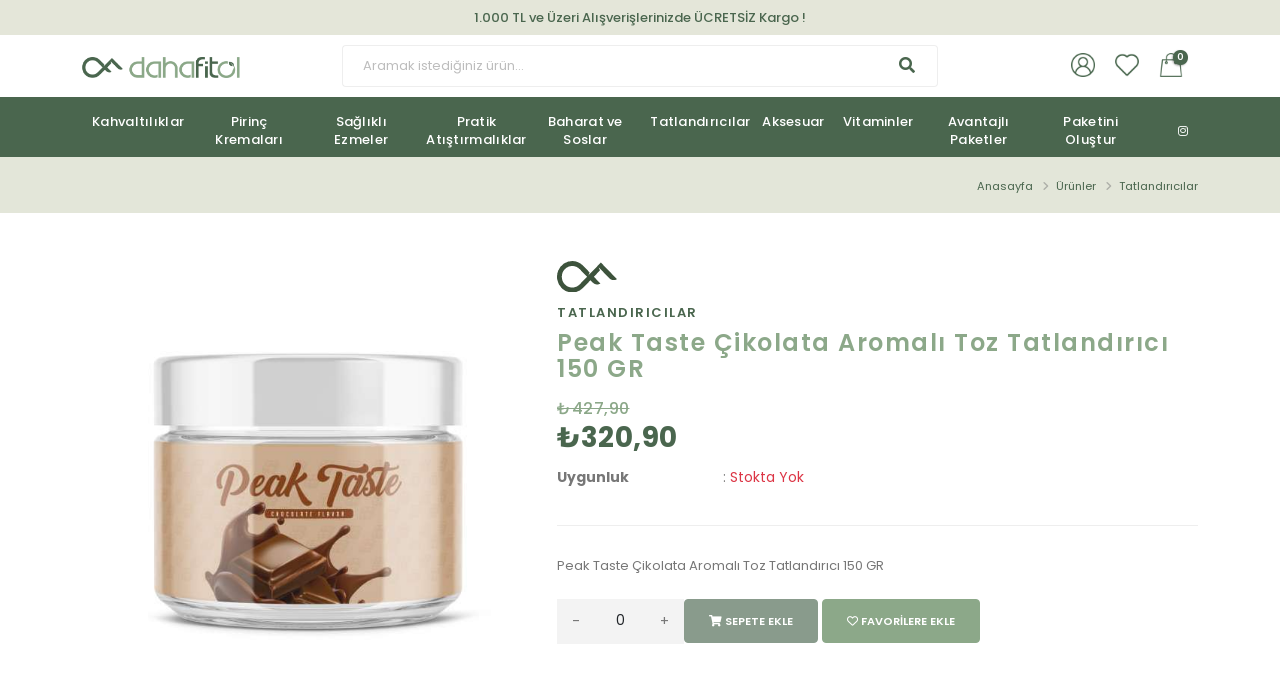

--- FILE ---
content_type: text/html
request_url: https://dahafitol.com/tr/product-details/peak-taste-cikolata-aromali-toz-tatlandirici-150-gr.html?ProductId=62
body_size: 31044
content:
<!-- 
-=*=--=*=--=*=--=*=--=*=--=*=--=*=--=*=--=*=--=*=--=*=--=*=--=*=--=*=-=
,------.         ,--.   ,--.   ,--.  ,--.   ,-----.,--.   ,--. ,---.   
|  .--. ' ,--,--.|  |-. |  |-. `--',-'  '-.'  .--./|   `.'   |'   .-'  
|  '--'.'' ,-.  || .-. '| .-. ',--.'-.  .-'|  |    |  |'.'|  |`.  `-.  
|  |\  \ \ '-'  || `-' || `-' ||  |  |  |  '  '--'\|  |   |  |.-'    | 
`--' '--' `--`--' `---'  `---' `--'  `--'   `-----'`--'   `--'`-----'  
-=*=--=*=--=*=--=*=--=*=--=*=--=*=--=*=--=*=--=*=--=*=--=*=--=*=--=*=-=
- Powerful Rabbit Cache Plugin 2024 
- This Page Cached @ 15.01.2026 14:18:09 for 86400000ms
- CF RayID: 9be4f87fde1ec999-IAD 
-=*=--=*=--=*=--=*=--=*=--=*=--=*=--=*=--=*=--=*=--=*=--=*=--=*=--=*=-=
-->
<!DOCTYPE html><html data-supercache="true" data-header="" lang="tr-TR" class="safari"><head><meta charset="utf-8"><meta http-equiv="X-UA-Compatible" content="IE=edge"><meta name="viewport" content="width=device-width, initial-scale=1, maximum-scale=1, user-scalable=no"><link rel="shortcut icon" href="/favicon.ico" type="image/x-icon"><base data-add='Rabbit.CMS' href='//dahafitol.com/'/><script data-add='Rabbit.CMS' data-code-name='Rabbit Performance Timing'>let rabbitTimeStart=Date.now();</script><script data-add='Rabbit.CMS' data-code-name='Rabbit jQueryController'>eval(function(p,a,c,k,e,r){e=function(c){return c.toString(a)};if(!''.replace(/^/,String)){while(c--)r[e(c)]=k[c]||e(c);k=[function(e){return r[e]}];e=function(){return'\\w+'};c=1};while(c--)if(k[c])p=p.replace(new RegExp('\\b'+e(c)+'\\b','g'),k[c]);return p}('f 2(a){0 3=g;0 4=h;0 5=6 7().8();0 1=()=>{9(a,4)};b(i c!==\'j\'){1()}d{0 e=6 7().8();b(e-5<3){9(()=>{2(1)},k)}d{l.m(\'c n o.\')}}}',25,25,'let|onJQueryReady|runWithjQuery|maxWaitTime|cbDelay|startTime|new|Date|getTime|setTimeout||if|jQuery|else|currentTime|function|20000|600|typeof|undefined|50|console|error|not|loaded'.split('|'),0,{}));</script><script data-add='Rabbit.CMS' data-code-name='Rabbit Mustache'>eval(function(p,a,c,k,e,r){e=String;if(!''.replace(/^/,String)){while(c--)r[c]=k[c]||c;k=[function(e){return r[e]}];e=function(){return'\\w+'};c=1};while(c--)if(k[c])p=p.replace(new RegExp('\\b'+e(c)+'\\b','g'),k[c]);return p}('1 2(){3{0()}4(5){6.7(\'8\',()=>{0()})}}',9,9,'RabbitMustache|function|tryMustache|try|catch|err|document|addEventListener|DOMContentLoaded'.split('|'),0,{}));</script><meta data-add='Rabbit.CMS' name='cmsUniqueKey' data-langid='1' data-lang='tr' /><meta data-add='Rabbit.CMS' name='viewport' content='width=device-width, initial-scale=1.0, maximum-scale=1.0, user-scalable=no' /><meta data-add='Rabbit.CMS' http-equiv='X-UA-Compatible' content='IE=edge' /><meta data-add='Rabbit.CMS' name='mobile-web-app-capable' content='yes' /><meta data-add='Rabbit.CMS' name='apple-touch-fullscreen' content='yes' /><meta data-add='Rabbit.CMS' http-equiv='cleartype' content='on' /><meta data-add='Rabbit.CMS' name='HandheldFriendly' content='True' /><meta data-add='Rabbit.CMS' property='og:locale' content='tr-TR' /> <meta data-add='Rabbit.CMS' name='author' content='FİTSAN GIDA SANAYİ VE TİCARET LİMİTED ŞİRKETİ' /> <meta data-add='Rabbit.CMS' name='description' content='Peak Taste Çikolata Aromalı Toz Tatlandırıcı 150 GR' /> <meta data-add='Rabbit.CMS' name='keywords' content='Peak Taste Çikolata Aromalı Toz Tatlandırıcı 150 GR' /><meta data-add='Rabbit.CMS' property='og:type' content='website' /><meta data-add='Rabbit.CMS' property='og:url' content='https://dahafitol.com/tr/product-details/peak-taste-cikolata-aromali-toz-tatlandirici-150-gr.html?ProductId=62&' /><meta data-add='Rabbit.CMS' property='og:title' content='Peak Taste Çikolata Aromalı Toz Tatlandırıcı 150 GR - DahaFitOl'><meta data-add='Rabbit.CMS' property='og:description' content='Peak Taste Çikolata Aromalı Toz Tatlandırıcı 150 GR' /><meta data-add='Rabbit.CMS' property='og:image' content='https://dahafitol.com/content/files/products/2023/10/M_PRODUCT-7ED09938-5F05-4703-A69E-0F86FE8E45A6.jpg' /><meta data-add='Rabbit.CMS' property='twitter:card' content='summary_large_image' /><meta data-add='Rabbit.CMS' property='twitter:url' content='https://dahafitol.com/tr/product-details/peak-taste-cikolata-aromali-toz-tatlandirici-150-gr.html?ProductId=62&' /><meta data-add='Rabbit.CMS' property='twitter:title' content='Peak Taste Çikolata Aromalı Toz Tatlandırıcı 150 GR - DahaFitOl' /><meta data-add='Rabbit.CMS' property='twitter:description' content='Peak Taste Çikolata Aromalı Toz Tatlandırıcı 150 GR' /><meta data-add='Rabbit.CMS' property='twitter:image' content='https://dahafitol.com/content/files/products/2023/10/M_PRODUCT-7ED09938-5F05-4703-A69E-0F86FE8E45A6.jpg' /><title data-add='Rabbit.CMS' data-token='F8069014-DDD1-D1DC-6C78-138CBEDF5858'>Peak Taste Çikolata Aromalı Toz Tatlandırıcı 150 GR - DahaFitOl</title><script data-add='Rabbit.CMS' async src='https://www.googletagmanager.com/gtag/js?id=G-3TJZV15D1W'></script><script data-add='Rabbit.CMS'>/* Google Analytics Start */window.dataLayer = window.dataLayer || [];function gtag(){dataLayer.push(arguments);}gtag('js', new Date());gtag('config','G-3TJZV15D1W');/* Google Analytics End */</script><script data-add='Rabbit.CMS'>/* Google Tag Manager Start */(function(w,d,s,l,i){w[l]=w[l]||[];w[l].push({'gtm.start' : new Date().getTime(), event :'gtm.js'});var f=d.getElementsByTagName(s)[0],j=d.createElement(s),dl=l!='dataLayer'?'&l='+l:'';j.async=true;j.src='https://www.googletagmanager.com/gtm.js?id='+i+dl;f.parentNode.insertBefore(j,f);})(window,document,'script','dataLayer','GTM-MD3J8LP3');/* Google Tag Manager End */</script><script data-add='Rabbit.CMS'>/* Meta Pixel Code */  !function(f,b,e,v,n,t,s)  {if(f.fbq)return;n=f.fbq=function(){n.callMethod?  n.callMethod.apply(n,arguments):n.queue.push(arguments)};  if(!f._fbq)f._fbq=n;n.push=n;n.loaded=!0;n.version='2.0';  n.queue=[];t=b.createElement(e);t.async=!0;  t.src=v;s=b.getElementsByTagName(e)[0];  s.parentNode.insertBefore(t,s)}(window, document,'script',  'https://connect.facebook.net/en_US/fbevents.js');  fbq('init', '647507891011482');  fbq('track', 'PageView');</script><noscript><img height='1' width='1' style='display:none' src='https://www.facebook.com/tr?id=647507891011482&ev=PageView&noscript=1' /></noscript><link rel='alternate' href='https://dahafitol.com/tr/product-details/peak-taste-cikolata-aromali-toz-tatlandirici-150-gr.html?ProductId=62&' hreflang='tr-TR'/><script type="application/ld+json">{"@context":"https:\/\/schema.org\/","@type":"Product","name":"Peak Taste Çikolata Aromalı Toz Tatlandırıcı 150 GR","image": ["https:\/\/dahafitol.com\/content\/files\/products\/2023\/10\/M_PRODUCT-7ED09938-5F05-4703-A69E-0F86FE8E45A6.jpg","https:\/\/dahafitol.com\/content\/files\/products\/2023\/10\/M_PRODUCT-2962464C-A5B3-4AEF-8495-0CA9D30EFC5A.jpg"],"description":"Peak Taste Çikolata Aromalı Toz Tatlandırıcı 150 GR","sku":"","mpn":"","brand": {"@type":"Brand","name":""},"aggregateRating": {"@type":"aggregateRating","ratingValue":"0","reviewCount":"0"},"offers": {"@type":"Offer","url":"https:\/\/dahafitol.com\/tr\/product-details\/peak-taste-cikolata-aromali-toz-tatlandirici-150-gr.html?ProductId=62","priceCurrency":"TRY","price":"320.90","priceValidUntil":"2026-01-16","itemCondition":"https:\/\/schema.org\/UsedCondition","availability":"https:\/\/schema.org\/InStock","seller": {"@type":"Organization","name":"Executive Objects"}}}</script><link rel='stylesheet' href='https://dahafitol.com/content/vendor/featherlight/featherlight.min.css' data-order='80'/><link rel='stylesheet' href='https://dahafitol.com/content/vendor/izimodal/izimodal.min.css' data-order='81'/><link rel='stylesheet' href='https://dahafitol.com/content/vendor/zwicon/zwicon.css' data-order='82'/><link rel='stylesheet' href='https://dahafitol.com/content/vendor/lightgallery2.7.1/lightgallery-bundle.min.css' data-order='83'/><link rel='stylesheet' href='https://dahafitol.com/content/themes/dahafitol/dist/css/core.css' data-order='101'/><link rel='stylesheet' href='https://dahafitol.com/content/themes/dahafitol/dist/css/theme-core.css' data-order='103'/><link rel='stylesheet' href='https://dahafitol.com/content/themes/dahafitol/dist/css/custom.css' data-order='104'/><link rel='stylesheet' href='https://cdnjs.cloudflare.com/ajax/libs/font-awesome/5.15.4/css/solid.min.css' data-order='105'/><link rel='stylesheet' href='https://dahafitol.com/content/css_system/cms.css' data-order='300'/></head><body><noscript><iframe src='https://www.googletagmanager.com/ns.html?id=GTM-MD3J8LP3'height='0' width='0' style='display:none;visibility:hidden'></iframe></noscript><div class="body"><header id="header" data-plugin-options="{'stickyEnabled': true, 'stickyEnableOnBoxed': true, 'stickyEnableOnMobile': true, 'stickyStartAt': 35, 'stickySetTop': '-35px'}"><div class="header-body border-color-primary border-top-0 box-shadow-none"><div class="header-top header-top-default border-bottom-0 border-top-0"><div class="container"> <div class="header-row py-1">  <div class="header-column justify-content-center"><div class="header-row"> <div class="top-baslik">1.000 TL ve Üzeri Alışverişlerinizde ÜCRETSİZ Kargo !</div></div>  </div> </div></div></div><div class="header-container container z-index-2"><div class="header-row py-2"> <div class="header-column justify-content-start width25">  <div class="header-row"><div class="header-logo"> <a href="/"> <img alt="" width="158" height="21" src="https://dahafitol.com/content/files/other-files/ISVG_A465CC8A-CED8-4785-BA52-CE2F34517E03.svg" loading="lazy"> </a></div>  </div> </div> <div class="header-column justify-content-center width50 order-md-2 d-md-flex mobile-search">  <div class="header-row"><form class="search_dahafitol" action="/tr/products/" method="get"> <input placeholder="Aramak istediğiniz ürün..." name="Query" type="search"> <button type="submit"><i class="fa fa-search"></i></button></form>  </div> </div> <div class="header-column justify-content-end width25 order-2 order-md-3 pr-5">  <div class="header-row"><div class="header-nav-features header-nav-features-no-border header-nav-features-lg-show-border order-1 order-lg-2"> <div class="header-nav-feature d-inline-flex ms-3"> <a href="/tr/account-management/" class=""><img src="https://dahafitol.com/content/themes/dahafitol/dist/img/kullanici.svg" width="24" alt="" class="header-nav-top-icon-img"> </a> </div> <div class="header-nav-feature d-inline-flex ms-3"> <a href="/tr/account-management/?Section=Favorites" class=""><img src="https://dahafitol.com/content/themes/dahafitol/dist/img/favori.svg" width="24" alt="" class="header-nav-top-icon-img"> </a> </div> <div class="header-nav-feature d-inline-flex ms-3"> <a href="#" class="" data-modal="{'modal':'user-cart', 'data':''}"><img src="https://dahafitol.com/content/themes/dahafitol/dist/img/sepet.svg" width="24" alt="" class="header-nav-top-icon-img"><span class="cart-info"><span class="cart-qty" id="cmsCartCounter">0</span></span> </a> </div></div>  </div> </div></div></div><div class="header-nav-bar bg-primary" data-sticky-header-style="{'minResolution': 991}" data-sticky-header-style-active="{'background-color': 'transparent'}" data-sticky-header-style-deactive="{'background-color': '#0088cc'}"><div class="container"> <div class="header-row">  <div class="header-column"><div class="header-row justify-content-end"> <div class="header-nav header-nav-force-light-text justify-content-start py-2" data-sticky-header-style="{'minResolution': 991}" data-sticky-header-style-deactive="{'margin-left': '0'}"> <div class="header-nav-main header-nav-main-effect-1 header-nav-main-sub-effect-1"><nav class="collapse"><ul id="mainnav" data-create="15.01.2026 14:13:19" class="nav nav-pills"><li class="dropdown-full-color dropdown-light"><a href='/tr/products/kahvaltiliklar.html?Category=11' class='**'>Kahvaltılıklar</a></li><li class="dropdown-full-color dropdown-light"><a href='/tr/products/pirinc-kremalari.html?Category=6' class='**'>Pirinç Kremaları</a></li><li class="dropdown-full-color dropdown-light"><a href='/tr/products/saglikli-ezmeler.html?Category=3' class='**'>Sağlıklı Ezmeler</a></li><li class="dropdown-full-color dropdown-light"><a href='/tr/products/pratik-atistirmaliklar.html?Category=5' class='**'>Pratik Atıştırmalıklar</a></li><li class="dropdown-full-color dropdown-light"><a href='/tr/products/baharat-ve-soslar.html?Category=4' class='**'>Baharat ve Soslar</a></li><li class="dropdown-full-color dropdown-light"><a href='/tr/products/tatlandiricilar.html?Category=8' class='**'>Tatlandırıcılar</a></li><li class="dropdown-full-color dropdown-light"><a href='/tr/products/aksesuar.html?Category=12' class='**'>Aksesuar</a></li><li class="dropdown-full-color dropdown-light"><a href='/tr/products/vitaminler.html?Category=14' class='**'>Vitaminler</a></li><li class="dropdown-full-color dropdown-light"><a href='/tr/products/avantajli-paketler.html?Category=9' class='**'>Avantajlı Paketler</a></li><li class="dropdown-full-color dropdown-light"><a href='/tr/product-bundles/' class='**'>Paketini Oluştur</a></li></ul></nav> </div> <div class="header-column justify-content-end mb-disp-none"><div class="header-row"><ul class="header-social-icons social-icons menu-ic d-none d-sm-block social-icons-clean"><li class='social-icons-facebook'><a href='https://www.instagram.com/dahafitol/' target='_blank' title='{{NAME}}'><i class='fab fa-instagram text-2'></i></a></li></ul></div> </div> <button class="btn header-btn-collapse-nav my-2" data-bs-toggle="collapse" data-bs-target=".header-nav-main nav"><i class="fas fa-bars"></i></button> </div></div>  </div> </div></div></div></div></header><div role="main" class="main"><section class="page-header page-header-modern bg-color-light-scale-1 page-header-sm"> <div class="container">  <div class="row"><div class="col-md-8 order-1 align-self-center p-static"> <h1 class="ana-renk"></h1></div><div class="col-md-4 order-2 align-self-center"> <ul class="breadcrumb d-block text-md-end"> <li><a href="/"><language data-key="anasayfa"></a></li> <li class="active"><a href="/tr/products/">Ürünler</a></li> <li><a href=/tr/products/tatlandiricilar.html?Category=8>Tatlandırıcılar</a></li> </ul></div>  </div> </div></section><section class="py-5"> <div class="container"> <div class="row"><div class="col-lg-5 col-md-5 col-sm-12 col-12 mb-4" data-cms-admin="product.photo.edit"><div class="slider-for"><a href="https://dahafitol.com/content/files/products/2023/10/PRODUCT-7ED09938-5F05-4703-A69E-0F86FE8E45A6.jpg" data-lightbox="slide" data-foto="101"><img src="https://dahafitol.com/content/files/products/2023/10/M_PRODUCT-7ED09938-5F05-4703-A69E-0F86FE8E45A6.jpg" class="imagezoom img-responsive img-fluid" data-zoom-image="https://dahafitol.com/content/files/products/2023/10/PRODUCT-7ED09938-5F05-4703-A69E-0F86FE8E45A6.jpg" alt="Peak Taste Çikolata Aromalı Toz Tatlandırıcı 150 GR"></a><a href="https://dahafitol.com/content/files/products/2023/10/PRODUCT-2962464C-A5B3-4AEF-8495-0CA9D30EFC5A.jpg" data-lightbox="slide" data-foto="102"><img src="https://dahafitol.com/content/files/products/2023/10/M_PRODUCT-2962464C-A5B3-4AEF-8495-0CA9D30EFC5A.jpg" class="imagezoom img-responsive img-fluid" data-zoom-image="https://dahafitol.com/content/files/products/2023/10/PRODUCT-2962464C-A5B3-4AEF-8495-0CA9D30EFC5A.jpg" alt="Peak Taste Çikolata Aromalı Toz Tatlandırıcı 150 GR"></a></div><div class="slider-nav"><img src="https://dahafitol.com/content/files/products/2023/10/cms_PRODUCT-7ED09938-5F05-4703-A69E-0F86FE8E45A6.jpg" class="img-fluid" alt="Peak Taste Çikolata Aromalı Toz Tatlandırıcı 150 GR"><img src="https://dahafitol.com/content/files/products/2023/10/cms_PRODUCT-2962464C-A5B3-4AEF-8495-0CA9D30EFC5A.jpg" class="img-fluid" alt="Peak Taste Çikolata Aromalı Toz Tatlandırıcı 150 GR"></div></div><div class="col-lg-7 col-md-7 col-sm-12 col-12 mb-4"><div class="row"><div class="col-lg-12 col-12"><div class="text-start"> <img src="https://dahafitol.com/content/themes/dahafitol/dist/img/dahafitol-ikon.svg" width="60" alt="" class="mb-2"> <div class="sub-baslik mb-1">Tatlandırıcılar</div> <div class="main-baslik mb-3">Peak Taste Çikolata Aromalı Toz Tatlandırıcı 150 GR</div> <div class="d-flex flex-row">  <div class="align-self-center flex-fill"><div class="priceline urun-price-ic" id="price_line"></div>  </div> </div> </div><dl class="row mt-2"> <dt class="col-3 col-sm-3 mb-0"><language data-key="urun_durumu"></dt> <dd class="col-9 col-sm-9 mb-0">: <span class="text-color-dark"><span class='text-danger'><language data-key='out_of_stock'/></span></span></dd> </dl></div></div><hr class="rabbit-product-divider"><div class="d-flex flex-row mt-1"><div class="align-self-center flex-fill"><p>Peak Taste Çikolata Aromalı Toz Tatlandırıcı 150 GR</p></div></div><div class="d-flex flex-row" id="variant_selector"><div class="flex mr-2 Xcol-lg-6 Xcol-12" ><input type='hidden' name='PRODUCT_VARIANT' data-variant-selector='62' value='62' data-json='{"ID": 62,"ALT_ID": 0,"AY_DONGUSU": 1,"BARKOD": null,"IN_CART": 0,"FIYAT":"427.90","FIYAT2":"320.90","SATIS_FIYATI":"320.90","FOTOGRAF_ID": 0,"HB_STOK_KODU": null,"PARA_BIRIMI":"TRY","SANAL_DOSYA": null,"SIRA": 1,"STOK_ADEDI":"","STOK_KODU":"158-62","SUB_VARIANT_COUNT": 0,"URUN_ID": 62,"VARYASYON": null,"VARYASYON_TURU": 1,"FOREIGN_CURRENCY": false}' /><div class="flex Xcol-lg-6 Xcol-12" id="sub_variant"></div></div></div><div class="d-flex mobile-flex-column justify-content-between align-items-center"><div id="StokWarning" class="alert cms-style" style="display: none"></div></div><div class="row"><div class="col-12 product-info-badges mb-2"></div></div><form><div class="d-flex flex-row product__section"><div class="align-self-center mr-3"><div class="spinner cmsSpinner"><span data-spin="down" class="spinner__button">-</span><input type="text" class="form-control spinner__input" data-rule="quantity" data-sale-limit="0" value="1" data-cmd="QuantityCart" name="quantity"><span data-spin="up" class="spinner__button">+</span></div></div><div class="align-self-center flex-fill"><a href="/tr/cart/" class="btn btn-success mt-0 cms-hide"><i class="fas fa-shopping-cart mr-1"></i> <language data-key="sepete_git"></language></a><button type="button" class="btn btn-primary btn-modern text-uppercase bg-color-hover-primary border-color-hover-primary ml-2" data-to-cart data-id="62" data-product-name="Peak Taste Çikolata Aromalı Toz Tatlandırıcı 150 GR" data-incart="0" data-image="2023/10/cms_PRODUCT-7ED09938-5F05-4703-A69E-0F86FE8E45A6.jpg" data-brand="" data-currency="TRY" data-google-category="Yiyecek, İçecekler ve Tütün Mamülleri > Yiyecek Çeşitleri > Unlu Mamuller > Kahveli Kek" disabled> <i class="fas fa-shopping-cart mr-1"></i> <span class="hidden-mobile"><language data-key="sepete_ekle"></language></span></button> <button type="button" class="btn btn-secondary btn-modern text-uppercase bg-color-hover-primary border-color-hover-primary ml-2"data-rabbit-action="favorite"data-rabbit='{"id":62, "title":"Peak Taste Çikolata Aromalı Toz Tatlandırıcı 150 GR", "brand":"", "price":320.90, "currency":"TRY", "stockcode":"", "variandId":"62", "googleCategory":"Yiyecek, İçecekler ve Tütün Mamülleri > Yiyecek Çeşitleri > Unlu Mamuller > Kahveli Kek"}' >  <i class="far fa-heart"></i> Favorilere Ekle </button></div></div></form>  </div></div><div class="row mb-4 rabbit-product-tabs"><div class="col-lg-12 col-12"><div class="tabs responsive-tabs"><ul class="nav nav-tabs justify-content-start mobile-scroller"><li class="nav-item active"><a class="nav-link py-2 px-3" data-bs-toggle="tab" href="#tab_1" data-plugin="PROD_DETAILS">Ürün Detayları</a></li><li class="nav-item "><a class="nav-link py-2 px-3" data-bs-toggle="tab" href="#tab_3" data-plugin="PAGE">İptal ve İade Şartları</a></li><li class="nav-item "><a class="nav-link py-2 px-3" data-bs-toggle="tab" href="#tab_4" data-plugin="PROD_COMMENTS">Müşteri Yorumları</a></li></ul><div class="tab-content" id="nav-tabContent"><div class="card tab-pane fade show active" id="tab_1"><div class="card-header" role="tab" id="heading-1"><a  data-bs-toggle="collapse"  href="#collapse-1" aria-expanded="true" aria-controls="collapse-1" data-plugin="PROD_DETAILS"><h5 class="mb-0"><language data-key="tab_urun_detay"></language></h5></a></div><div id="collapse-1" class="collapse show active"  data-bs-parent="#nav-tabContent"  role="tabpanel"><div class="card-body p-2"><div class='row'><div class='col-lg-12 col-12'><p>Çikolata aromalı kalori değeri çok düşük olan toz formdaki besin lezzetlendiricisidir. Ürünü her türlü sıcak ve soğuk karışımlarınızda, tatlılarınızda ve tadını güzelleştirmek istediğiniz öğünlerinizde kullanabilirsiniz.</p></div></div><div class='row mb-2'><div class='col-lg-12 col-12 text-center'><img src='https://dahafitol.com/content/files/block-files/BLOK_7358E3BD-7BEB-4F6D-B4E6-15F7FCC4C4D0.jpg' class='img-fluid' /></div></div></div></div></div><div class="card tab-pane fade " id="tab_3"><div class="card-header" role="tab" id="heading-3"><a  data-bs-toggle="collapse"  href="#collapse-3" aria-expanded="true" aria-controls="collapse-3" data-plugin="PAGE"><h5 class="mb-0"><language data-key="tab_iade_kosullari"></language></h5></a></div><div id="collapse-3" class="collapse "  data-bs-parent="#nav-tabContent"  role="tabpanel"><div class="card-body p-2"><p><strong style="background-color: initial;"><span>GENEL:</span></strong><br></p><p>1.Kullanmakta olduğunuz web sitesi üzerinden elektronik ortamda sipariş verdiğiniz takdirde, size sunulan ön bilgilendirme formunu ve mesafeli satış sözleşmesini kabul etmiş sayılırsınız.</p><p>2.Ürün size geldiğinde açılış yaparken kesinlikle videosunu çekiniz. Video ile kanıtlanan Hatalı veya Ayıplı ürünler koşulsuz şartsız iade alınacaktır.&nbsp;</p><p>3.Ürün sevkiyat masrafı olan kargo ücretleri alıcılar tarafından ödenecektir.</p><p>4.Satın alınan her bir ürün, 30 günlük yasal süreyi aşmamak kaydı ile alıcının gösterdiği adresteki kişi ve/veya kuruluşa teslim edilir. Bu süre içinde ürün teslim edilmez ise, Alıcılar sözleşmeyi sona erdirebilir.</p><p>5.Keyfi iadelerde (beğenmedim,küçük geldi gibi) kargo ücreti alıcı tarafından ödenecektir.</p><p>6.Satın alınan ürünün satılmasının imkansızlaşması durumunda, satıcı bu durumu öğrendiğinden itibaren 3 gün içinde yazılı olarak alıcıya bu durumu bildirmek zorundadır. 14 gün içinde de toplam bedel Alıcı’ya iade edilmek zorundadır.</p><p><strong>SATIN ALINAN ÜRÜN BEDELİ ÖDENMEZ İSE:</strong></p><p>7.Alıcı, satın aldığı ürün bedelini ödemez veya banka kayıtlarında iptal ederse, Satıcının ürünü teslim yükümlülüğü sona erer.</p><p><strong>KREDİ KARTININ YETKİSİZ KULLANIMI İLE YAPILAN ALIŞVERİŞLER:</strong></p><p>8.Ürün teslim edildikten sonra, alıcının ödeme yaptığı kredi kartının yetkisiz kişiler tarafından haksız olarak kullanıldığı tespit edilirse ve satılan ürün bedeli ilgili banka veya finans kuruluşu tarafından Satıcı&apos;ya ödenmez ise, Alıcı, sözleşme konusu ürünü 3 gün içerisinde nakliye gideri SATICI’ya ait olacak şekilde SATICI’ya iade etmek zorundadır.</p><p><strong>ÖNGÖRÜLEMEYEN SEBEPLERLE ÜRÜN SÜRESİNDE TESLİM EDİLEMEZ İSE:</strong></p><p>9.Satıcı’nın öngöremeyeceği mücbir sebepler oluşursa ve ürün süresinde teslim edilemez ise, durum Alıcı’ya bildirilir. Alıcı, siparişin iptalini, ürünün benzeri ile değiştirilmesini veya engel ortadan kalkana dek teslimatın ertelenmesini talep edebilir. Alıcı siparişi iptal ederse; ödemeyi nakit ile yapmış ise iptalinden itibaren 14 gün içinde kendisine nakden bu ücret ödenir. Alıcı, ödemeyi kredi kartı ile yapmış ise ve iptal ederse, bu iptalden itibaren yine 14 gün içinde ürün bedeli bankaya iade edilir, ancak bankanın alıcının hesabına 2-3 hafta içerisinde aktarması olasıdır.</p><p><strong>ALICININ ÜRÜNÜ KONTROL ETME YÜKÜMLÜLÜĞÜ:</strong></p><p>10.Alıcı, sözleşme konusu mal/hizmeti teslim almadan önce muayene edecek; ezik, kırık, ambalajı yırtılmış vb. hasarlı ve ayıplı mal/hizmeti kargo şirketinden teslim almayacaktır. Teslim alınan mal/hizmetin hasarsız ve sağlam olduğu kabul edilecektir. ALICI, Teslimden sonra mal/hizmeti özenle korunmak zorundadır. Cayma hakkı kullanılacaksa mal/hizmet kullanılmamalıdır.&nbsp;</p><p><strong>CAYMA HAKKI:</strong></p><p>11.ALICI; satın aldığı ürünün kendisine veya gösterdiği adresteki kişi/kuruluşa teslim tarihinden itibaren 14 (on dört) gün içerisinde, SATICI’ ya aşağıdaki iletişim bilgileri üzerinden bildirmek şartıyla hiçbir hukuki ve cezai sorumluluk üstlenmeksizin ve hiçbir gerekçe göstermeksizin malı reddederek sözleşmeden cayma hakkını kullanabilir.</p><p><strong>CAYMA HAKKININ SÜRESİ:</strong></p><p>12.Alıcı, satın aldığı eğer bir hizmet ise, bu 14 günlük süre sözleşmenin imzalandığı tarihten itibaren başlar. Cayma hakkı süresi sona ermeden önce, tüketicinin onayı ile hizmetin ifasına başlanan hizmet sözleşmelerinde cayma hakkı kullanılamaz.</p><p>13.Cayma hakkının kullanımından kaynaklanan masraflar SATICI’ ya aittir.</p><p>14.Cayma hakkının kullanılması için 14 (ondört) günlük süre içinde SATICI&apos; ya iadeli taahhütlü posta, faks veya eposta ile yazılı bildirimde bulunulması ve ürünün işbu sözleşmede düzenlenen "Cayma Hakkı Kullanılamayacak Ürünler" hükümleri çerçevesinde kullanılmamış olması şarttır.</p><p><strong>CAYMA HAKKININ KULLANIMI:</strong></p><p>16.3. kişiye veya ALICI’ ya teslim edilen ürünün faturası, (İade edilmek istenen ürünün faturası kurumsal ise, iade ederken kurumun düzenlemiş olduğu iade faturası ile birlikte gönderilmesi gerekmektedir. Faturası kurumlar adına düzenlenen sipariş iadeleri İADE FATURASI kesilmediği takdirde tamamlanamayacaktır.)</p><p>16.İade formu, İade edilecek ürünlerin kutusu, ambalajı, varsa standart aksesuarları ile birlikte eksiksiz ve hasarsız olarak teslim edilmesi gerekmektedir.</p><p><strong>İADE KOŞULLARI:</strong></p><p>17.SATICI, cayma bildiriminin kendisine ulaşmasından itibaren en geç 10 günlük süre içerisinde toplam bedeli ve ALICI’yı borç altına sokan belgeleri ALICI’ ya iade etmek ve 20 günlük süre içerisinde malı iade almakla yükümlüdür.</p><p>18.ALICI’ nın kusurundan kaynaklanan bir nedenle malın değerinde bir azalma olursa veya iade imkânsızlaşırsa ALICI kusuru oranında SATICI’ nın zararlarını tazmin etmekle yükümlüdür. Ancak cayma hakkı süresi içinde malın veya ürünün usulüne uygun kullanılması sebebiyle meydana gelen değişiklik ve bozulmalardan ALICI sorumlu değildir.</p><p>19.Cayma hakkının kullanılması nedeniyle SATICI tarafından düzenlenen kampanya limit tutarının altına düşülmesi halinde kampanya kapsamında faydalanılan indirim miktarı iptal edilir.</p><p><strong>CAYMA HAKKI KULLANILAMAYACAK ÜRÜNLER:</strong></p><p>20.ALICI’nın isteği veya açıkça kişisel ihtiyaçları doğrultusunda hazırlanan ve geri gönderilmeye müsait olmayan,özel tasarım, iç giyim alt parçaları, mayo ve bikini altları, makyaj malzemeleri, tek kullanımlık ürünler, çabuk bozulma tehlikesi olan veya son kullanma tarihi geçme ihtimali olan mallar, ALICI’ya teslim edilmesinin ardından ALICI tarafından ambalajı açıldığı takdirde iade edilmesi sağlık ve hijyen açısından uygun olmayan ürünler, teslim edildikten sonra başka ürünlerle karışan ve doğası gereği ayrıştırılması mümkün olmayan ürünler, Abonelik sözleşmesi kapsamında sağlananlar dışında, gazete ve dergi gibi süreli yayınlara ilişkin mallar, Elektronik ortamda anında ifa edilen hizmetler veya tüketiciye anında teslim edilen gayrimaddi mallar, ile ses veya görüntü kayıtlarının, kitap, dijital içerik, yazılım programlarının, veri kaydedebilme ve veri depolama cihazlarının, bilgisayar sarf malzemelerinin, ambalajının ALICI tarafından açılmış olması halinde iadesi Yönetmelik gereği mümkün değildir. Ayrıca Cayma hakkı süresi sona ermeden önce, tüketicinin onayı ile ifasına başlanan hizmetlere ilişkin cayma hakkının kullanılması da Yönetmelik gereği mümkün değildir.</p><p>21.Kozmetik ve kişisel bakım ürünleri, iç giyim ürünleri, mayo, bikini, kitap, kopyalanabilir yazılım ve programlar, DVD, VCD, CD ve kasetler ile kırtasiye sarf malzemeleri (toner, kartuş, şerit vb.) iade edilebilmesi için ambalajlarının açılmamış, denenmemiş, bozulmamış ve kullanılmamış olmaları gerekir.</p><p>22.Özel tasarım,müşterinin adı yazan ürünlerde kesinlikle iade hakkı bulunmamaktadır. Alıcı sözleşmeyi kabul ettiğinde otomatik olarak maddeleri kabul etmiş olur.</p><p>23.ALICI, ödeme işlemlerini kredi kartı ile yaptığı durumda temerrüde düştüğü takdirde, kart sahibi banka ile arasındaki kredi kartı sözleşmesi çerçevesinde faiz ödeyeceğini ve bankaya karşı sorumlu olacağını kabul, beyan ve taahhüt eder. Bu durumda ilgili banka hukuki yollara başvurabilir; doğacak masrafları ve vekâlet ücretini ALICI’ dan talep edebilir ve her koşulda ALICI’ nın borcundan dolayı temerrüde düşmesi halinde, ALICI, borcun gecikmeli ifasından dolayı SATICI’ nın uğradığı zarar ve ziyanını ödeyeceğini kabul eder.</p></div></div></div><div class="card tab-pane fade " id="tab_4"><div class="card-header" role="tab" id="heading-4"><a  data-bs-toggle="collapse"  href="#collapse-4" aria-expanded="true" aria-controls="collapse-4" data-plugin="PROD_COMMENTS"><h5 class="mb-0"><language data-key="tab_musteri_yorumlari"></language></h5></a></div><div id="collapse-4" class="collapse "  data-bs-parent="#nav-tabContent"  role="tabpanel"><div class="card-body p-2"><div class="rabbit-rating-box"><div class="rabbit-rating-info"> <div class="rabbit-rating-avarage">  <div class="rabbit-avarage-score">0.0</div>  <div class="rabbit-avarage-info"><span><langauge data-key="ortalama_puan"></langauge></span><div class="rabbit-rating-stars-container"> <div class="rabbit-rating-stars"><i class='rabbit-stars no-score'></i><i class='rabbit-stars no-score'></i><i class='rabbit-stars no-score'></i><i class='rabbit-stars no-score'></i><i class='rabbit-stars no-score'></i></div> <div>(0 <langauge data-key="review"></langauge>)</div></div>  </div> </div>  <div class="rabbit-rating-list"><div> <div class="rabbit-rating-stars"><i class='rabbit-stars'></i><i class='rabbit-stars'></i><i class='rabbit-stars'></i><i class='rabbit-stars'></i><i class='rabbit-stars'></i></div> <div class="rabbit-align-items"> <div class="rabbit-progress"><div class="rabbit-progress-bar" style="width:0%;"></div></div> </div> <div>%0</div></div><div> <div class="rabbit-rating-stars"><i class='rabbit-stars'></i><i class='rabbit-stars'></i><i class='rabbit-stars'></i><i class='rabbit-stars'></i><i class='rabbit-stars no-score'></i></div> <div class="rabbit-align-items"> <div class="rabbit-progress"><div class="rabbit-progress-bar" style="width:0%;"></div></div> </div> <div>%0</div></div><div> <div class="rabbit-rating-stars"><i class='rabbit-stars'></i><i class='rabbit-stars'></i><i class='rabbit-stars'></i><i class='rabbit-stars no-score'></i><i class='rabbit-stars no-score'></i></div> <div class="rabbit-align-items"> <div class="rabbit-progress"><div class="rabbit-progress-bar" style="width:0%;"></div></div> </div> <div>%0</div></div><div> <div class="rabbit-rating-stars"><i class='rabbit-stars'></i><i class='rabbit-stars'></i><i class='rabbit-stars no-score'></i><i class='rabbit-stars no-score'></i><i class='rabbit-stars no-score'></i></div> <div class="rabbit-align-items"> <div class="rabbit-progress"><div class="rabbit-progress-bar" style="width:0%;"></div></div> </div> <div>%0</div></div><div> <div class="rabbit-rating-stars"><i class='rabbit-stars'></i><i class='rabbit-stars no-score'></i><i class='rabbit-stars no-score'></i><i class='rabbit-stars no-score'></i><i class='rabbit-stars no-score'></i></div> <div class="rabbit-align-items"> <div class="rabbit-progress"><div class="rabbit-progress-bar" style="width:0%;"></div></div> </div> <div>%0</div></div></div> </div><div class="rabbit-rating-comments-container"> <h4 class="rabbit-rating-title">Değerlendirmenizi Gönderin</h4> <p>E-posta adresiniz yayınlanmayacaktır. Zorunlu alanlar * ile işaretlenmiştir</p> <a href="#" data-rabbit-commentbox class="btn btn-primary">Yorum yapmak için tıklayın</a></div></div><div class="rabbit-comment-box"><h4 class="rabbit-rating-title">Tüm Değerlendirmeler</h4><div class="rabbit-comments">  <div class="rabbit-no-comments">  <div class="alert alert-info cms-style"><strong><language data-key="no_comment_header"></strong><p><language data-key="no_comment_text"></p>  </div> </div> </div></div></div></div></div></div></div></div></div> </div></section><footer id="footer"><div class="container footer-alan"><div class="row"><div class="col-12 col-md-6 col-lg-6 mb-2 mt-2 text-xl-start text-lg-start text-md-start text-center"> <img class="img-fluid mb-3" alt="" width="226" height="30" src="https://dahafitol.com/content/files/other-files/ISVG_A465CC8A-CED8-4785-BA52-CE2F34517E03.svg"> <p class="mb-3">2022 senesinde kurulan FİTSAN GIDA SANAYİ VE TİCARET LİMİTED ŞİRKETİ olarak çağdaş ve öncü bir firma olma yolunda kaliteli bir yaşamın herkesin hakkı olduğunun bilincindeyiz, buna bağlı olarak yeni ve güçlü bir gelecek için çalışmalarımızı sürdürüyoruz..</p> <ul class="footer-social-icons social-icons m-0"> <li class='social-icons-facebook'><a href='https://www.instagram.com/dahafitol/' target='_blank' title='{{NAME}}'><i class='fab fa-instagram text-2'></i></a></li> </ul> <div class="pt-3"><div id="ETBIS"><div id="8254640807183044"><a href="https://etbis.eticaret.gov.tr/sitedogrulama/8254640807183044" target="_blank"><img style='width:100px; height:120px' src="data:image/jpeg;base64, [base64]/9Ztz3sk6c/cp9+YmfP6/732eF3LXLjNnZs3ea6299sxXDKE1+Le//S2AWbNmhQ022KBJeY8ePZJyj5tuuqlJvQMPPDBfGsK5557bpNzznXfeSep9+umnoW3btonsyiuvTGRgt912a9LmgQceyJfGccQRRyT1ttlmm7B06dJEdvvtt6ft6+vrE1mvXr1SmbjOOuuEiRMnJuUxjBo1Knz1q19N6v72t7/NS0tj/vz5YdNNN03aHH/88XlpCD/+8Y8Ljr0CfNGYIFbYbJZThI8++igp94gpwiGHHJIvDeHXv/51k3LP119/Pak3bNiwVHbFFVckMsDN9PVhOUU45phjknrbbrttXhLC73//+7R9dXV1IuvZs2cqE8spwuzZs1NFuO666/LS8th8882TNqtEEfjhp512WrP4/e9/P+0wpgjf+MY30rp33nlneOKJJwp4ww03pOXrrrtu0maHHXZIy7/73e+m/YvcXLUZMGBAcszJkyeHM844I5FxgdX+l7/8ZSI77LDD0vZShCVLloR//vOfaV3xW9/6VlJvww03DI899lgiQ2F1zNGjRyftUT7JOGfaeEXg6c/2/ec//zkduRh5suUxcl3XW2+9pE1METjmKaeckp5LJTz55JPD2muvnbQ3FirCz3/+8/whKgdPh9rHFKFbt26JDOy///5pXfHaa6/Nl4aw++67NymP8ayzzsq3iOO2225L644cOTKRoTCSPfjgg4lszpw5YfXVV0/lpXjZZZclbYrh0ksvTepxcaUITz31VJN+VpQxRdh6663zkuZhiy22UL+FisAT1Vy899576iyqCGeffXYiAwcddFBaV7zlllvypSEZPbLlMR577LH5FnHceuutaV1sB1BbW5vK/v73vyeyL774InmaJC/FcorAyKO6EyZMSGSMNr6P1mBMEbbccsuwePHivLQyLFy4MGy22Wbqt7giXH755clwWoxjxoxJ6pVTBIwctXnooYcS4+7RRx8Nq622WlLOdKTyp59+Oim/44470j5/85vfJDJPTQfgqquuStpy7p9//nki84rwne98JynfZ599UtnOO++cyI488sjw8ssvJ31iYKpc/PrXvx7efPPNpPzmm29Oz1PKNWjQoFSGDUG9f//732HRokVJuVeEG2+8MT3/Snn00UcXnA8spwgvvvhiek4x8ntBxYrQpUsXVYqysbExqRdThJkzZ/r5J+X777+flE+aNClVBM/x48cn5X4Yf+aZZxJZMXTt2jWpx3wueEUoR+Gtt95qUoaBJvzhD39I5QMHDkxk/fr1S2X3339/IvN45ZVX0nI8jOaie/fuaXvxqKOOypfGFcFPizGisKBiRcBylzzGIUOGJPViisDcu8ceeyRGnae8BowsKQIGosrp67PPPksuoGR33313IvOcMmVK0g9Ay+mHizFixIiknOlG7UuRkYEpgzaMUtny/fbbLwwfPjwpR7kk56lH9sILL6S//Z577knOh+kGY5JyZCrn2iArRz0MQB4T14r5nGP/6le/ypfGFQFjVMeM8a677krqrRJFAPjfWXKRgFeEq6++Oi3HWMR4w1OQDAMWmefpp5+e9AOkCPSncoZ5tS/FGTNmJFMXbX72s581KUcJ1lprraScqVLyPffcM5HJ+odShHnz5iUjSbacfyMrR6YyQYrA6Ipycexly5blS/9LFKEUcPXUhuFP2HHHHRMZ3oVw4oknpnXFH/3oR/nS5Yrg6QNK5fC1r30taYNLlQU+v/r0wZ9vf/vbqVyUAQo22mijJuWVsnPnzvleQuIdSR6LTfxXKQK2BPOrJ/MYFxZiFAm77LJL0o+PLD7//PNpXdHbDeUUgThA9vgiBmD79u2TNsQOsuVEE3XM66+/PpUryudJEIoypqUOHTokMmIL/ryzjHlR2GYCUyT1MIhRyixWiSIcfPDBaeMYK1UEZL4d9IadB3M25X5EKIfDDz+8Sf8+sqiIXEtIEEfwIeZKSZCnFO67774mbfBuKkVMEf70pz816dOToB6oWBF4KiWPcfDgwUm9corA0+vbwWIBEEXnMNIqxQ9/+MMm/XufP7bWUCkxzpiXwe9+97tonVL8yU9+krQththN22uvvfKl5RFThD/+8Y9N+vTkmKBiRfjkk09C//79i5KOQEwR5s6dm0wtzHdcTJVjUNEW35yyLF977bWkfOjQoUk/Hhhhhx56aJM2HTt2TPrmR+HO0X7cuHH5VnFFYOrQ74hRLqlXBOZolX/zm99MyjFufbssFW8AF110UZNz96MVMRTaMBWq/[base64]/3110/ba0QgPC3Xyj+9XCzqadqBWnSiPheeel4JY8vQvk8MQ/r86U9/msr0pBHdjPXJtaXPNdZYIxn+ae9HhLq6uqSef7D++te/JjL6bGhoSPokViJIEYiA9unTJz2XSkiAy3k3hYqwoowpgp9uvve97yUyr8F+7pUiEIGUTBE7rwje1ZON4BUBb0DtZcv4CyxFQOG04nncccclMhBThNh5+sjiX/7yl0TGFIaiIvM2ghTB/3ZvI5RSBPIR9NtRQkGK0ApsXUVQUMUrAoklAsESZFwowd80RdX88OhdRWnwqaeempcs9xqYtwVcJLVXn6wLSCZFQLkU2KIfIaYIPnSrdRaUTDLcVEH5Bj4czEIZsq222ipVWG/YsWQNUDLJFA5GudQny/5CzP1sIXOKIP94RanFIK8IxAbkN/NUUe/hhx9O6gGfmEIAhXpE+ST7wQ9+kMguvPDC0K5du0Tm3TLFEXiyWQqm7gEHHJC2P/PMMxPZSSedlMqkCBhY9957b3JOGKpCuQwlRjn6ZE1fMgxZZJC69ImSS8biGvVQBPIgAHWyfWLIIoc1NTVJPerjaiJ79dVXExl46aWX0roryJwi5PttNXhF8Ozdu3e+xnKQmJKtV44xRWgOWQUtBSKX1CumCOWo1UduWrYMu0Chdm5Ctpzo6qqGnU9xRWD44iIUo34M/5dMy8BeEdq0aZPG0Ykiqq5AJM7H2mGxGL1kMUXwaw0cU3VjZBTQecQou6OYIuic/Hnqd3bq1CkNB/tlaLXBllmwYEHSL4qgcxb9WgPX059XJdQ98PD3KEYbcYorAhebC1GMsl55yiX7xz/+kci8ImAwaWWNtXTqEbWUIuFq+tU3iP9MW8iqHzKmHaVrxRQBX1qrjwyxah8jhpfOOUYtofNvLhTwioDXw3H86iP5BsiY62UDeEXAkKYc6x57hr6JgCLz9KuPjJb+vCoh01EWeByxuqIZsMUVIZYr6Kk1+bfffjuVyWsAsnJ/8Ytf5CUhzW9kniwFTlx9Kq2MeZLQNDKfqiZr3CealouuVUoukhTBT2ExY9H/dgGFUbkyuLnRkp1//vmJrBhYZVXdSukzwgRvKBdhThG4mVlqhY1ULizqLHUxsPAlIwBCW54U+fcEUtQnOQrIiB2QCCJ5llxU9cnfwLuPjCiqi0+OzLuP5RJTMGDpG8XEr4/VgV4ReLp1TsRDODY5DJIxYuicRBaL1JeyrYk3oLy0iSmPBwai+o9RXhRGNCMjMj04gFgB54Frq/MgGJbtx5hTBENaMUsaVgos9FgfzaVfgRO8IsTYHEXwkcWNN944Wgd6RfDYfvvtk3LyEgSfsxijFKE14V3SGBQB9ZTH5JEai4YmDUQuVKXABYr10VwSeIpBU0OMPsRcLl1LwR/[base64]/QrluhIrRkXwMHVnsOJMSeXsURyDkspQgrSp+PIFsnNsr4ELP3RASmI99vlsUWnTSFkV0lxKKA3lgk9JwtL8f//Oc/+dbLEVsu98v6RXaOFSqCXxfgIrFKiCso4P8ig5qPSUglZAwZCShjU4ni7TzFKlcWs89Z9ORJop4MTYixqvZibLTx9BlKWobed99903NXwIepgZGCPnkyVC7ivaDQ2eOLRBNVV8vyrAsQFKLcezdENpFJ8SBuriCFJZag/rXayrWiHTL/[base64]//vWvtG4s84cbqHIibaVAmFh1Y/QbWwRFFpvjPsYUobXAdBDzbrDss/ARUE21fpdXjH5pm5B9tpyhP4tYZJHpBnsGpO5j8peBtQJVFMspAqFT1fVr8oJPXv3ggw/y0jhwc1Q3yzZt2iTGahbypX1AqdyKpl8GXxnYZJNNmhwzFlBiwU3lWnKOvXzD0+/piCWmMKpnEVMuDFHldqaKwMWEu+66a5MG5RQBq1WbNpnz1JdI0qbKSVJBhjWNUQUYhVRXm2BjJF+A7BzqYbQK/M15ekUgRSzWh4iRpmOWItOX+uQhkVwpaH4TrIgnERsRYoqAd6VzwksDGJqSaRMs/fFAISOkL8QUgShj9pz4HepTLwGJKoKhSYdicxIjzznnnCbtfTYR/iwy3EQpgl8pLJW8ClSPCyAoicQvOpXDeeedl/ZVisy9CjET8JFchjIrib5+KRJvaS5ixqKHfns5+mkTmw0ZisBDDFJFwDOAPghEQiQy9jdkl0qLkWROtRfLLUOTl6fja570wLiiLSlceADU69atW9qn9l/4ZWjcrCzw89VGmUVMN7TT8cXYMjS5kyrXJliecslEnkjlKXADJeeJpg2LdfrtPP06pxgVsmc+x5jNlpdLFRAZWQS5j4wyKHK+r5wi8GPhI488klSCGIHIGP584kQpcmHVXkSmcoYmHUvwyRe6QB48vbQlmIKHQj1cPfWpeAT/lwyvIwtcPZXrPNmaxrKwji/[base64]/jDlFMEjQhGhNKfi3j3LTs4hti/f0W9j1Y/lRWXAhY5tg2Y2dhQ8xSxG8z++nG8G/+CrGWHbwisKHmPW+iWLAcKVeucgiAbws/GhZhIWKwJCW3VxaLLKIX89oQDRQbVj5QubJNrhsnxhp2gjq30bG3I+MpWueAsgCFWDI1bZ4hkKdMy4Y9dB8uZ/cNJWzUkk5BpPOAwNK/YukcKk89kY4RqlsG0/tZfBgelR5LLbhFVZ7Hz14bxLXkPZ6zYD3iGKKgBEosHRNe79ai12g3ynavShUBJ9IoZWvYoqgLVz+NTeyETxjexCwfEuB4Ak3A7KqlgWroMoDwFCiHsO4LGeGfpUT1KHc7xnkqVH/IkO/wE1XexElzrbxjC1kMSSrnOXjLAim0TflTBdZKCEWOyW24FZOEeQdeWp/qkcaWTQklfyOYDQFGcN1DBrGvcHkfX7Rh5ipiwyruhS4odgGUJk/HgRklBnEU0c9/8TRRuXqR3M0YNVtptkcs+3/s22kgYtc0IV/z1mwIOVs4yzjTKuX0trOmDs3TLPjFjtP7BYdP5ZcqvNkNGJEy8JnRvuNL4K8Bk+/+hhLXi2pCAyv2pMgELRBFnsiAXLKMXhwgyAbWpHh36LlHNhb+OqTeIDatCQG3xpYYjdh5rhxYfaECQlnmYcwzSx6OMfk8yaMD/PzXGA3YWGei/JcbHWW2Q1uDWBHYQTqmojsnuJ6YYST4QTIcFI5riLlnrRRuVL1mQ5UTq6GykVz4XOKkByhheAtKHQB/TK0RgxGiSx4itUmFkdYWeAJ/fC558KddtG7m51xoQ333dftFK7o1Clca7yxU8fwO+MfTP7njh3CX433GR/q0CE80qF9eNz4jE1F/2i/TnhxnbXDa9bmPbN1htjFX5K/US0B9ouuh2fsba6+biyyyOji+4B+1I65pMbmKYKPt4vk7SlmrdGDYVi+NDZCtg0WMq4LbXAfY2sMrY3/2FN3ofnqx3NOxnPbtAnnm9t10RpfDd3tXK40XvvV1cONxlvtvP6wetvwZ+Nfjfe1bRseatsmPGp8yto922a18Lzx5dW+El6xvuDHe+4RFuYzsJoLRgS5qZ4Y37pmArvIdL1jaw089Wqvjbc+8IUNofaOzVMETiy7suVXF/2auhQBYy7bhlg+S860wYUq5zqtCBba3P77008LR9i5oARn2ZN8rvGXNnX92njJ2u3CZe3ahauN17dbK9xsvN3c1DvWWjPcZbzH+IB5OX9bc43wd+PTpjzPmfK8YHzF+Lop0NumPG9Y3zU/bBqdrAQM+3q1oCfXkOtFmfeedL1jq4/EWNSeIBb1vH3BaKz2js1TBOYTHUTEqIzBBSuakJMViITpiyitjfl20bqby3mIHfNEu9GnmgexshShh40W/7LjTMun7DcXZBrHrpVIQC2LcvkIMZc0htRYzP+dZKxgvEGFiD34EEVm82Sy2KM2IsEZRgrK/cc4+LHIcM+0CZZsI7SytYFncfUxx4QudtyjbAj/if3/BOPJxtONZxt/[base64]/4kI1yj3beKzxufNr4nBmEz++1Z3jZ+Pqee4a3rM6rm24SXrI52CvCv+33VEdWJMsBI1vXw9O/2UXb6BgFhJgixJbgi2VSaUd7E0XwN03vRCwHn7zqqb14/qUXek0/851kK0sRFpsi6t0hmKKtSTCxZ8/wohlar5sySBHetd/TZ5utw7JITKEUfEKQp99/QWAMWbksZv8+CoH1mGw92EQR8PUhS6CqRCQOmV8LKLevQcR7IMqo9pIT0UPGyUpGmFUn9N+EZcs+D29vt2141a5VgSJstmlY1kxXkqlR18NTG1aJejJaIyu3r4GQchZM875fyNJAk3R2Q6oAWRICFZT4CGP5hR7K2/[base64]/sTvvdviFYFFGL8o4+k3wbJWLrlcSq8IXAQtFhUDdfuYoXm3jR4XnHF6ON4U6uh99w3HdOkSTjrggHDaQQeGM2y0Odt4rvEXBx4QzjdeaGUXG7sfsH+4fP/9w1XG6/bvGm403tK1a7jdeIfxTuPdxvu6fic8ZHzEpsjHv7NfeMr4rPH5/fYLL+23b3jV+JbVe+Ub24TnuEZ281NjcfW24R2TjTfPqrlgmNbmH0ZHXS9tAGYaZvEPmWwFzzZmnHPN1U6MLWSRIp+tZ22LK0LMWGT5Nla3uSTBRIpQDk/aE3CwjUob2wVfz9pubNyyzWphW5t6tjfuZBdhV/v7W6Z4nY37Gruau3iQkfjB4cYjjccYCSidZJT7+HPj+Ua5j1carzXeZPTu493G+41yH582ZuMIb5ms9267NdtQBIyKeF/A70pi2gQ82QrZN4exe6h0wgxzikD+fJYEetjL6KldMpB/[base64]/FqDZyx1nfVxv58PdDdDjPpftxu8qd3YzY1bGbcxbmc3eAfjznaDdzPuYexsN7qL3eSuxoOM37MbfZjxR3ajjzYeZzebEPMpxjPtRncznmc3+wLjxXajf2s3+irjdXajbzLeZjf7j3aj7zTebbzfnvqHbfh/zPiknReRRaaHl63fmm7dwoIJpR+KSkAeIb859kY5rwg+ZzEG/6KMmCIoM7rkJljNSUCKgEWqDZT4rsigFIGbqPaELkExRWBdQnVFsmj00W1A8ua6djM72s3Y0G7mxnYjNzFubtzSuI1d/O2MO9hN3dm4u3EPu7Gd7Yfta9zfeJDd3EOMh9nN/ZHxaLu5x1l/JxpPtRt7prGb3dzzjBfazb3ELP/LjVebwXe98RYbNm9v2ybcYbzLeK9NTQ+aHfKI8Vkzrt4xA3LATTeFWZHk1ZaA9H19EKw5isCeDK4hyT/yEGKKwMvDdL2V5ldyEywhS0G7fXxOvP++gBSBmy+Zvi9QTBFiZK7Syhrg371s5Ki2H1Ftxo5Y41ibZ52xPs+GPAcYB+bZaByU52DjEONQ4yfGYcbhxhFV/cKn/fqFz4wjjaOMo41jjGPzHA9tWptk5zS3hUvNpeBD+81RBN0j7DGF9L0iaLOu/5C7GFUEFjygz7NHy5DxNjCWjKHfGCJFII6t9rF3MaPpKmdeUnsRd6icvfH/O3DV9QbY5igC+zO4riiE4hBeEeiX+0YQSvdAaxZRRcCPh1ofAPwbGZmwPLWwjQ2RdAKlCNZJUg/yb+AVAYVSOVnIai/+nyLkrqESTZujCLpHUPCKoPtGn6rHdy8oiypC8lcRsC+AKlnqG0bFEEtViyVb/q9VhEwcRe+p5unOwiuCzwqPgRVLf32hVy4pAqRfkCqC3zAp6tMyxXZDM43E2kGSWGPJq0qR92xtRajt1Stceswx4SZTwFuMtxrJULrDzuPPxr8Y7zHeb3zQ+Mhpp4bHbNR60vi08Tnj88aXTj0lvGp8w/i2Xfx/nXJyeNf4vrlvHxp7GfsY+xmrTz4p1BobjAONg046KQwxfmIcbhxh/Mw4Ch57bBhr57Mk8yBphzXva9B1VGazVwS/sTZGVif99YUkr6qc5FXuHSR2kZcXGoueykdgcSlWXinLjQjYDa2pCJPNmDukU8ewl/V9sPFQ4w+NRxlJTjnRSM7iGcZzjL80/tp4ifFy49XGG4y/M/7e+CfjX4z3GR8yPmZ8wvis8XnjS8bXjEQWWWv4j/F944fG3sZ+xv7G2jwHGmc9u/w7VYIUwVOvCEIRtMN6RSmDHuhhNRZXBL0lFWMjVl4piVwJuC/ZcowkLWm3Fj58841wgM2NhJhXRWRRi07vGXsaPzJXtLe5of2M1cba1b4SauxchpgHNq9vn/[base64]/kL2bbxMictSowc/r08NStt4YL9toznGA3nakhu/CkvMWLjcpbvN5I3uLtxjuMdxnvNT5ofNTI1PCMkbxFTQ1vGslZ1NTwkbG/PQTDTzwxzM5nZpWCvq2A91AKTNm6jhq1iSFobcfvLtfLy1guyAJFkCtpLFQEMlmIRsFYVi03WuXsymU0IPYtGXEGZJ5SGEg8HRl5d2rDOsPKGBE8lpmFPsrc4I9ffDG888AD4V2zrN8zfmD80PiRsZexz0MPhn7G/g8+GGqMtcZ64wBjo3GwcajxkwcfCMONnxo/s/5GGUcbxxrH3X9/GG99zXj33bDIBcpKgevOi0O5Nn4q1SZYT9YSdG1JcUPGu6s1Ivj7IeViZJBMIwJb8HhXFP2km2CTEgPpTvxZCbXd3G+Lj20399vipcH+ZRH8gNa2Ef7bwHWLvYw09lUYvtoi6LOEzaG+Fu/RJI7AFis1KEfNX/6zuGy/[base64]/fdGM4187pKvMGiCGQoTTeLPQYPjj7rCSW8Jy5hKSqvdqhQ1jQCjEQNg7puvm3pPq1nRjZd1oKeg1BsU2wGombKAJuCsuZkGEnu1nSrzWIeBdq061bt6Qe6wzaKeX71FqDz1mkXP/+MvDAsT9JvIbEfVx7rcRrqCvypL+0267h71aeuI+mDCSvTo7kWDQXKAJrAlw7LH1dL59WpntAPcnYXqC6MRJapk1sEyx7UjFGqWfGeqEisNNWmyn5t9skmZCsWp2EyOKF2pB7Rz3C09xgwMmqnCgibbwiYEOUSnJZ2XjFpjFyF0lMuabNauEa+/fYyHwN/mPz88NWzojwD/v/KzaVtIatQIoaysC1Iyag66W4C9dNr+DlGuvasy1AdWPE1aRNbBMsSwd4htRr8iVYb9jFjJfYO/w8meuyKPfqf+bEWLbtqsLsqVPDnQcdlCSwXmFP279vuD5f0hQzR4wIL+2ySxJH+Ge7tcJwcxdbAxiL2rDKQ5G9XpAnF/j8j3KUZ1cMLlpZqAhoZr4g2YGkDZMi6ezaYKm0aiKHkmGMZNt079497VNkAUWbYHnXcuw1dasSy2z0GmYezfjGpp8nymKJGcHjP/wwzCqzwac5wNvS9Wbfgq6n6DfBYvVny5meNW37TbDcT9roFYSAtAJkbJl3yUPFFSFGUqMEhS+Z94VyH8GMkTnvy/Qa/ieA6VPXo1hkUVFA/6Z1gU0qSmzxm2D1Ek/ulcB2Qx3LsVAR2GiRL4jSK4L23XlDhKhYtk05shGGF1aTJkc2FJ6FJ94LZWyl12Ybgi/IoIY/QqasdSDD0FV7Ga0ePFX+GFkScaMfon2SxV5j40Hcn3o8GNwYQLKuzjO2xwAFoEyJqzCWxQw0AnM9smDvqBTBv3UWYxGZv0ex2IQxpwgsVED8e4yWYmRqUF1eJ4eMOV4ylk2RkRyhFz5zcdReGlqMaDM3ydO/Ik4uqY+AHnDAAcmx/To8x1R7wuI6P5Ed2P4YWerbUljXrAAiUzCsGFBO6qEwiqHwm3VO3PQsyNtQOfYX9cnqzp4vS/nYb5R/GEmbx/qXIvDNSbXT0M//JeNFZ/TDFMQup/zxc4pgSAQ+iSQGv+VNMWvi15JxgwRZvOyKFvQhrmLUl9A8FFShP40Ifqt9jFxUgTy9bDlTYCnwkg/qNeerMDHwqUIdM/YpH59WhiUPeGuaZJ6l1mMI0cfaxKilbaC3rhkLFYHh122MbEIUAeMQogDIcHck441fgBtGYAQZiqD2WtHELlAbz5gbqRVNkmCZBuiH0UjnrM267P2TDF9Zx/TL6CLxdsrYYSU3l0UYtVHoFtdK1noMlKmN6PuMKQJlqusfLHkNLM/reuCaU4b7SITWH8eTbGVuqtqJjGi05/+S6cWgrFiyPI3MRoZCRWB48Zsjs8RG4IdCXqGLjPlUMr1UkhgB4UtkLKiovVbIeNL4AWon+iRMQYqALYHBRD+aLyHxDtpyIRVs4QLqmD4AI5KZQxmhV003DN1qo/Mspwiss6iNyBq/RsuYIjCf47ZRV3EVKEXgeLoeeou8/+0xckM5ptqJyoPEBpFMae/+HhkLFaEc/ddOiQUgYyNMKcRedl3uFbwe5XIcNHczCsXKSxGF0ZDLjcqWM8qUUgT/OQFPBXC8jRD7XoMnK7JZ6ONe5cjHPmLQNjoUpRRMKQoVgScVy98zu/GV+RXq24aseUuml2cwMvDhT2SxbyP4yCI7pdRexM8VYorAvK/zY56lDUYa7isyb4VjlSPTd5o8UQQMPNr7JV+UmzbEQDRKMfzq/BjNgH9/FBY6bfi9WszBU0AGmY5oy/9joxSGo/oXY+n/MWLcxl7xy9TDsfEUsn1nWKgI/IgsGHJUXo565w8XIvYCSdErQkzrSdsSYorgDVB9jp9NtwIGkerqtTzlvrDqGbPM/XyuqKtXBP/W2RgqvaktIVNcTBEEgkixdo6FisDr8bPgQqq8HHUxeIpi2+JFrwj+O9BiufQ3f55KzvCrdn5rHgoA2HouWTnGPl3sv4yiTbsojGR817oU9HGvlUEMvlKKUMFDkFMEbXL1X4DHpyd4gSehcr/MzH49yUXWuWmDT49tgEy7bz29IvBRCbXXBs2YImDgYXxRjyee40Btv8fwIl0eGf3rWDFFYJOHjikSiFG5FIE0e9Lq6FPzLZQi8M0ntScGo3MS8dkFRhHqsR4ja573E6h9KWbCwSkZpSgnS0yeigdTAudBHEJ9xRKMjTlFyLcrgKJS/gsu/oMYMZ/fK4o0FKteMtErgocMUJZiBX2eDktefcYWsopRN80rAnGILLyxKEUotssrtjYSC93GDGm+b63y5rxaUEkmnuW+tY3XQz1vnMceTGNxRdC2+OxKoTZT8iQDfpg2ybJ+ThnRQJ4WwBNAP55eEXBf1J7hk/ZorWRoNTJ2+FAXeGs8Rqx9nadumlcEnlT6JogjY9AHqaQITItcRPph+FU5yaI6P5HYhY4pcu4Cowv1WABSn9hH2X5iJHNMwR9cZ/XPdYjVF1l4oh6GsmSM2shQEo1MxuYpAsMPFw7qRpKQihUMmS5ULpRTBG6K2jOM09b3SdZuts9yisC0pjY6jleENm3aJH2jMPL5Y4oA1A/fpVC5zs2T1+OrruiHa7wX6nEDWBehnD0K2X6KUcfm4yrqnwWoWF2ROAf1yGWQjGkVGQt9Fe1rkLvlV65iYN6hHozlI8QUwaeq8aEJybU7F1tFMpQrC583ESO5kVkUMxa13c5/94jX32fhE0JijCXuevA9bOph60hB/GaVSsmcL+i9lcWIIgAUQTIUVnCBuZwi5DdCFhArnEpEwWLl8qWZIrSpEl+YMqYQpgzgFQHjiHoMieoHg0ftWZNH5n16/z5igUQWtdGOK55uhj1kREDVvyKHXhEIIVOPOVpfRsGWUJ8KdeMGk2NBP+XehM50pmPGqC/Bsg7CEwmQqz3+vo4vKh6CfcQ1QeYfNry0bBtP2XFMcZLx4OmcGDmRde/ePacIhvSEKiWx7yz4MSrX8q//4oiWYn06OxdIcENVypgieGjVkelG8F9Pk7Hoo4BMLZWgmLHYEsYSTYnUqty/PkjgRlHGk9tam4D8MjRTFLDps+WKEEuDkqtHXFwrhX4+511BACNNMj+MexdNjE0NHgyV1PMrhX4+J5gC/Iupy/n8AsaV2qwoY7EJr7DedReUxcx0EssKbwnUJ1FV2UepIuDjQj9fE7KVPEaGSoYuT/m6GCVY+cjwJNSGt6cgw5rVJli/y4mbproiJ04b8g7kiXhIEQhg6WuoDPlqz4iBjFcBS8ZX1yoB7irTEG1iewxiJJ7BG+t1LJHwN+dBAEzrF7wvSuUYfpR7KqcQ45YPsCNjKBfwVLJtYvTpBVIE36ex0Fj0lrOG1GKIvUcxRv9JYe2nxBWrFOzsUV/SYA8UROUiF0hQcIljrwj8MF6KJOTEIIXl5sYQixPE6I3F2EblGP2iU0WpaixA5AsSK5k53VNWPcDw4+KWo09vY35CxlOBRZvtX/R5CRhXtOFHx0YEnlR/[base64]/PK4XSjGMy5VrDpTTWI7YJwK7mLPlsW9e4o2pPKYI/os5CjGTI1lqkY9UgVJIFQH/G2LEqbHInKYNlLEETm6q2ot+EyzDr+S8ARSQt6ChDJ9e/es9Qdw8318pKoSMu4qiIvMWOkM6ffsv1uqDYzxF+OeSl6KePoAvr3MuRaKmak9Yl2OSUYQPT7n/[base64]/7TH6kYEEY8D/s/VI+m2yG5pNq8XoPYUYiE5l27BaxvDLj/ZuZkwRCD5RD3KCqluKDIk6Ft4LbX1U0vcZW33EE/Hnm6XWBTx9nwpSefBuCJWLRFrVpxbxkMcUAYWmno+rEMZHhhel1UfiN+ozRs5DfUoRSFjN1mM0kH2UKkLyVysC5dDJeCoFrDl5+DH6dzfqAhej9gsQF5HM77+Iwc/DMXq3UIjlZuIpCLK/fAzFf9C71APHCCRFj2WRefg+Y3kTMaSKgN/[base64]/PRUP8YogWwbDr5Qi+FQ1D+1PNRYqAnF7VgubQ6x+tY8pAkaaNmCSHUMbkjErBX3SFsOLuZ32GFnqU/srUAQZP5UqAkYbOZX0yXkKUgQUljiEfquogJJ/kSUhX8qoT7o95+bXQQiRI+vWrVsSh8j2iRGpuiLvQKQNCcQaubwioFy0ZeSJTQ3kh1DO8C9wbPpkIYprS/[base64]/H5GERCDjRFqOOUHr2/EQSUJhysscsNYp4cm7Ztp7+t0sR8C5UztTBebBQRRQT2brZL8F6RSiXGKmgSkwReLJ5gn19qKnBp6qxV0LQu4P9BpdYQohfzBHKrWi2hChWpWDuV7tS2URE8/[base64]/Kg01zAG3Ltsn4xKSkzBjZJc7zKgzNcvRf32cuA3SBF8/qFS6vxOcA/S9f3xKmEsIdZDsQnjl68IDHsYkVC+NBa0ZPLpvSIQFqYvqOHPgxC2ykUMTPUpcu4KxHDTJWdKoA0+O8vsyLzbFSOGV/aY3v4hoRYZo6KmRa8IhKs5DnGIbD9Ma7zRRecnYlxnz4MEGJVz7Wnvt94RckfG/XXJLMUVodwwrn0NMUUgt1Bzml8k4QRUV/ReA7YBMh+okdfAUyQjzL9VzSeMCN6FEou9ti4GfYTM78gibp/tsxx9tJLflC2P5U3wgGXrwZj3wva3bD3/BReNMmwCEnwE1LG4IuhLsMWoFbiYIuBWMedRj2wYQYrATVU/[base64]/Uui1vRRiikCASzLP2HscGHFULq+hXOIu+YVZ+M26/A6AWyZj0K9oloP2cJb7XoOfbmLf0fRULkYxuCTcQkVAKxmumkOfkBFTBLKVVFdzFsOoZP7HEP6UXIxttIkpAq4eiZ88uZ7YIPRDGwHDS+UkdlLOyOTbQR4MjS5MF/68ILaI6mrNH+MTIxEZ83W2DSF3jQQ8sZIzBdKGvARBwTQUiw9uUI7RqTb8G5lGOF0TkfaqmyXnvtKWoWMf90I5YnUrpd/GLfh3RmMdl4KetGLGop5evyNLwNZx82gT+nyEGGLJq8QuNFSjfJLHnl6l3ftNsD7eITeX9ZpS6ewV8CVjglhhs0kULgv/lbeWMKZcfmteuc/ZKHWdJeEsGMYVZmWVMwumlVKKUCz4IzDyZNt4C95Pi4ycWcQ2wfpkF6Xtk/pXaoNLBXzVmGBP43bGLVaERx999BZmRBbQ3Mdo3UoZ69NcoLTchuEm5Z6+r2zZuHHjSpb37NmzoDzGbBtPG7KjbewJTso7d+6cyp599tkm7X0bs0cSme/zkksuSWRVVVUFdVvADsYcrMMjjZf9H/9X8irjTVKE3ISzqlFTy6pI/o//w5cJKcKL+b9XGebaHNxrzbVD7bc7RyNnqxZNN638b8OXpgifm/U85sGHwqSXX6n4NmTrfdGMG1hp3eb02VrgG1GTe/UK8yPvgCgFvjE1raoqTKurD8uWtnx1FqSKsNhOZsQNN4RRt90eRt16W8pPr70+zBk8JMwdNTqMuO7GMPp3t4ZR8FbqQf62eldfG6b37hMWmk8/8uZbwoiLLwlDzukWhp5zbhh51TVh8utvhuWxNLPaJ00Oo+76axj9yKNhST5/DiyePTuMfezxMPzCi8JQ8+VHXndDmNLjXfO/cz90uvnfQ39xXhgX+SpKKXB7Rz/xRBh2+ZVhpv0eYdkXn4dR99wbhl12RRjzz+e/FEUYdMrpoddX2oTRT1b2fidhzuBBod+Gm4T+u+0RFtl1WxGkirDE/N6qNmuEuvU2CtUd1w/VHdYzrht6m4sx+aVXwtQPP0pOtv86HUJ1+06hfv2NQoOxxupUr9MpqTf6rr+EmQMHhqo124eGjTcNDXvuFer36Byq19sw1KzdIQw565ywNL9TenZtQ+i/VvtQvcOuYcHcXNrXXLMXGg48OFS3XSvUbLBRqN1sy9DXjlmz3/7mf+emjxGXdg997FhT80kWlQIlrD/iKOvvK2HCK6/lhIbRpoz9v7J6qNp0izCzJv7Nx9bC/IkTw5j77g9jTeE8hp9xVqhdfc0w7uln8pLKMG/I4NBg5z1gr33CYpc61xKkirD0nXdCbTu7WcedGOY0DAhza+sSzu7fPyyeMTMsMY2b2btvmF3VP8x4/4PQ+O29Qt2W3wgT/vmi1akOM3v1Tp7yGfbE1q73tdB4+BFh0eLFYeniJckFHtTlO6H6q+3ChH/kLsKcAY2hzn5EfZeuYeH83KaQod3OtQuyVhj+ywuSUWj+uPFhWo9/h8lGwLM66JDDQoMpxtKluSBLpUARGk88OVHISW++lcimf9wr1G60qXGzMO39nomsPLIjRvkRRDXGPvFU8sAMvajwXRPDzjw71KzRLox75tm8pDLMGzo01G++VWjo3KV1FaHGbtQn556XLyoOwqQD994vVG++dZid35olTP/441CzrinCjwpj7Z91vyxU29M96i+5MOqcgSjClokiLFq0MCy1ob++y36hzkaZOUPi+/bmjRgR+tpoNO6h5eHsRaakU2zamWhP0wybL4vdlkSJTBGqTRGmfNDT5td5oWHvfUPtmuuEsQ8Vvr3NrkcyOk157fWk36mmiMzHKpvat1+Y9O93w7zx463f3BH573R7gCb16BHmjhkTlsybHybZAzO1qjp8bm2wA4ZddmWob79uGHz6OWGKlc3K/85hZ55ToAgLZ0wPk957P0ytrk77B8vs39N7fhQmPvNcmF1XF+YNHxEa7GFMFCH/zsjpJp/47nth/[base64]/aFFO71jphhN2cLMY8/mTos07HUGVKCZnCmLLmfpLL3h58/q9zT7YdS1g0a2ao2f3boY/VnV5dk/y+fu1s6tuva3INBnb7eehvD9qQHXYJDZttFT629o2mACCrCNNMSfpa3Ro75tL8Su/CyVPCoON/Fmrs/PtZWV87ryHH/TQM2n7nRKEX56/JwMN/ZOe2ehifH/UmPPWUHatN+PQPd4ShJ58aPrLjjn606QfOUkVYYopQZ3N5o92wQXYTeaIbrdMB9v/5owuf+kJFKNwmjiLUfX3zMHCn3ULjYT8MA797aKjfbOtQv+MuiaEn+BFh4bycNk+1p6B2i21CnSlkw8672026IszKh19RlM/zMXfA1FFtQ/pAmyZm2VOwwDT/M7u5/b/SNoy9e/nijSBFaODcTj4tDNxki9BgSrRwWu4tsh7T+1WFMffeF+Z/+mlYaNPT6Jt/F2psDh9iczmYZTe67mtfDw2772UjUi5PYqrdvFpTxMHf+0FyrFk2Xdavv6H9/u+FJTba8TAMu+A3ob7T+mHwSaea3fVymGH9gGFmO3lFmGH2WH0ne5i+/8NkFKC/IWZ015gNN8im3ClvvRMmv/BSaDD7q3GjTULDPvulijD06J+EWrPjJr2T32/54suh/mubJNe/fqfdkxEfTyOLVBEYEeo22Dg0WoOBe3UJA/bcOwz8lhl7e+6TDMkeFSnCzt8Kg48+Ngw64sjkJBq22DoMv/jisDif5VugCPlhDcy0i8OFqttky1DTdg07xlZh3N+arjl8esWVoX/bNcNEcz954hh+54z4NNRbn4MO/YG5p4WxCS5m489OMQXY3JTBlGC7HewCbRxG3rb8rS055J5AMH/iJLOL+oSxDz+cPMUDbAheumBBUmPQkceEmnYdw6RXcx/uGnnjTTb1tQ1j/nRn8vdMmz7qzOAdcPAhYcmS3LmMf/a5UL3aV8Owa5ZnEoFhZxXaCChC3bqmRD84IjnWXJtWuFYN2+4Q5ppyCkxZTKW5ESE3dQ055lgbNey88oowxa4Phv2Ab2wfZtY3JDKw/FfmUKAINWva1GBavwwjb+Eio83dxi9cEgWoaGo48ujkBnHAeTaiDLa/q23Iws0EBVODUwRhlnkfw399YRhg7lHNxpuFGUQh86DPwT/+SWjkqd5l92R6gHWmcHUd1wv9d9g5LJhT6E4lN+/EU0JDh/XDsPPOD9M+sqfOlLMWb8GMYo95n40MQ2wY7W/HrrJj1JrSNG7FXLxP4h6D8Y/9PfS3J3SEPeX8zsbvHx7qzFOam39XVIEi5ANmYx95zDyiNRNX1aOUIoBpNszXtuuU/GaP+WYj8BsSG6GIIkw2Rai16XawTamlUKgIdjKfmI1QDuVGhEQRzFXz6jPllVdCnXklAw/+fvL3XGtXShGEoXbz8CTG3bP8LWOJIphiNdiwONKM0LG//2MYc+vtYcxtxtv/EMY8+LB5K7nEVCGnCGYs2jlMzq9afnrNdaHWXFVsEwJcYNmChWHgYUeEGrMfRt54c5g7fHiYxbl+c8cwYI+9zJDLTQULpkwJ9TbfN9qwjPFYZ67ukOOOT44Doorwt0dzinBF4RvkyynC1DfeTG5m41FHp/2DeXZuqdeQnxqiimC/eZCNsr5tFoWKgNfw8/JeA4rQWGpE6LRBGHTU8lw5QNCpziz0QXmtnmtGY70N/14RskERThyDiPl5whO5D4wKw39zcahus2YY/+TTeUlpJE+t3Me3cwkti2bODPV4Dmbgjb3/wUQ2a+CAJIaB7aELhxdQZxec6XLhzJwigBEXXxrqzP3kIqP8E1xAaJYpQn1eERbnFWHcI4/adGeKcGFh4mq5qWG2uYm1m24e6rfZLhkphQnPPGO2xAZhQIGNUEQR7Lfr99j9DpNefyNMfvPtVLZcEd5+O9SZazNo/wPDGHsSxlx/Yxhz3Y1hpA1jk154IV89BxRhkNkOzFtNRgRzH2ttTmrc/6Awvce7Yaod7LOrrgn1dsEIUE18PtfXnAEDQ8PGNl+bG7po4YLkiWywUQTLlqd/4gMPJf+usyehzm7Agkwq2yzek2y2CP2OvOHGMO2dHsZ/[base64]/WxY47PRO4AZ1d//Imhl3kk42yoFZAPNqu9n00RDSedlhidY++9P9SaUVllStPPfscnvzo/[base64]/b0zjAFmN5QH5a4re2AwMb0Pr3DVJuHp9oTOuP9983VG5wEMzywvqfX14cZQwan6Vv8f44Ng9P+836Y9u57Yc6QIamdoR8h6O/FZszOrOqXKMWMD3qGeaNGhc+jUccvwiyzuKeZ0bnQfH6PRWZYTq+rtbLq1LaYbceeYiOH4h6zR36WnO8yF6NYZMNxY9cDQ40pix+ywRIrYzFopv2eL75Ybi2x0jrtw4/DFBsd5o8dZ2dl3s7IkWFqTU1YMG1a8jdRwulmwM40w5NhXOAqzexfZd5Cj8RdBrPMTphBBnhyfb8Is0cMD9NstFxo3hl94d7ym2d9Wuj5zbDfOsN+s5AqQv7vlYrszfxvxvwxY82zOC3UrLZGGH5J9xX4ba15VVre1ypVhP9fMMdGltrddg81Nm0O/P4RaVDpvxn/pwgtwBKb/qoPPCiMsDleMf7/boTw/wACh0c9SMdEsgAAAABJRU5ErkJggg=="/></a></div></div></div></div><div class="col-12 col-md-2 col-lg-2 mb-2 mt-2 text-xl-start text-lg-start text-md-start text-center"> <h5 class="text-4 text-transform-none font-weight-semibold ana-renk mb-3">Ürün Kategorileri</h5> <p class='mb-1'><a href='/tr/products/kahvaltiliklar.html?Category=11' title='Kahvaltılıklar' class='link-hover-style-1'>Kahvaltılıklar</a></p><p class='mb-1'><a href='/tr/products/pratik-atistirmaliklar.html?Category=5' title='Pratik Atıştırmalıklar' class='link-hover-style-1'>Pratik Atıştırmalıklar</a></p><p class='mb-1'><a href='/tr/products/saglikli-ezmeler.html?Category=3' title='Sağlıklı Ezmeler' class='link-hover-style-1'>Sağlıklı Ezmeler</a></p><p class='mb-1'><a href='/tr/products/pirinc-kremalari.html?Category=6' title='Pirinç Kremaları' class='link-hover-style-1'>Pirinç Kremaları</a></p><p class='mb-1'><a href='/tr/products/baharat-ve-soslar.html?Category=4' title='Baharat ve Soslar' class='link-hover-style-1'>Baharat ve Soslar</a></p><p class='mb-1'><a href='/tr/products/tatlandiricilar.html?Category=8' title='Tatlandırıcılar' class='link-hover-style-1'>Tatlandırıcılar</a></p><p class='mb-1'><a href='/tr/products/aksesuar.html?Category=12' title='Aksesuar' class='link-hover-style-1'>Aksesuar</a></p><p class='mb-1'><a href='/tr/products/yeni-urunler.html?Category=10' title='Yeni Ürünler' class='link-hover-style-1'>Yeni Ürünler</a></p><p class='mb-1'><a href='/tr/products/vitaminler.html?Category=14' title='Vitaminler' class='link-hover-style-1'>Vitaminler</a></p><p class='mb-1'><a href='/tr/products/avantajli-paketler.html?Category=9' title='Avantajlı Paketler' class='link-hover-style-1'>Avantajlı Paketler</a></p></div><div class="col-12 col-md-2 col-lg-2 mb-2 mt-2 text-xl-start text-lg-start text-md-start text-center"> <h5 class="text-4 text-transform-none font-weight-semibold ana-renk mb-3">Kurumsal</h5> <p class="mb-1"><a href="/tr/pages/hakkimizda.html" class="link-hover-style-1">Hakkımızda</a></p> <p class="mb-1"><a href="/tr/pages/iletisim.html" class="link-hover-style-1">İletişim</a></p></div><div class="col-12 col-md-2 col-lg-2 mb-2 mt-2 text-xl-start text-lg-start text-md-start text-center"> <h5 class="text-4 text-transform-none font-weight-semibold ana-renk mb-3">Hesap İşlemleri</h5> <p class='mb-1'><a href='/tr/pages/iade-iptal-sartlari.html' class='link-hover-style-1' target='_self'>İade İptal Şartları</a></p><p class='mb-1'><a href='/tr/pages/kisisel-verilerin-korunmasi.html' class='link-hover-style-1' target='_self'>Kişisel Verilerin Korunması</a></p><p class='mb-1'><a href='/tr/pages/gizlilik-ilkeleri.html' class='link-hover-style-1' target='_self'>Gizlilik İlkeleri</a></p><p class='mb-1'><a href='/tr/pages/kullanim-kosullari.html' class='link-hover-style-1' target='_self'>Kullanım Koşulları</a></p><p class='mb-1'><a href='/tr/pages/sik-sorulan-sorular.html' class='link-hover-style-1' target='_self'>Sık Sorulan Sorular</a></p></div></div></div><div class="container"><div class="footer-copyright footer-copyright-style-2"><div class="py-2"> <div class="row">  <div class="col-lg-12 d-flex align-items-center justify-content-center justify-content-lg-center mb-3"><language data-key="copyright">  </div>  <div class="col-lg-9 d-flex align-items-center justify-content-center justify-content-lg-start mb-1"><img src='/content/img/payment_system_icons/paytr-light.svg' class='img-fluid' style='height:35px;margin-right:3px;' alt='PayTR'/><img src='/content/img/payment_system_icons/master-card-light.svg' class='img-fluid' style='height:35px;margin-right:3px;' alt='Master'/><img src='/content/img/payment_system_icons/visa-card-light.svg' class='img-fluid' style='height:35px;margin-right:3px;' alt='Visa'/>  </div>  <div class="col-lg-3 d-flex align-items-center justify-content-center justify-content-lg-end mb-1"><style>love {width: 16px; height: 16px; background-size: 100%; display: inline-block; -webkit-animation: hearthing 2s ease infinite; animation: TheRabbitHeart 2s ease infinite; background-image: url("data:image/svg+xml,%3C%3Fxml version='1.0' encoding='iso-8859-1'%3F%3E%3Csvg version='1.1' xmlns='http://www.w3.org/2000/svg' xmlns:xlink='http://www.w3.org/1999/xlink' x='0px' y='0px' viewBox='0 0 50 50' style='enable-background:new 0 0 50 50;' xml:space='preserve'%3E%3Cpath style='fill:%23C03A2B;' d='M24.85,10.126c2.018-4.783,6.628-8.125,11.99-8.125c7.223,0,12.425,6.179,13.079,13.543 c0,0,0.353,1.828-0.424,5.119c-1.058,4.482-3.545,8.464-6.898,11.503L24.85,48L7.402,32.165c-3.353-3.038-5.84-7.021-6.898-11.503 c-0.777-3.291-0.424-5.119-0.424-5.119C0.734,8.179,5.936,2,13.159,2C18.522,2,22.832,5.343,24.85,10.126z'/%3E%3Cpath style='fill:%23ED7161;' d='M6,18.078c-0.553,0-1-0.447-1-1c0-5.514,4.486-10,10-10c0.553,0,1,0.447,1,1s-0.447,1-1,1 c-4.411,0-8,3.589-8,8C7,17.631,6.553,18.078,6,18.078z'/%3E%3Cg%3E%3C/g%3E%3Cg%3E%3C/g%3E%3Cg%3E%3C/g%3E%3Cg%3E%3C/g%3E%3Cg%3E%3C/g%3E%3Cg%3E%3C/g%3E%3Cg%3E%3C/g%3E%3Cg%3E%3C/g%3E%3Cg%3E%3C/g%3E%3Cg%3E%3C/g%3E%3Cg%3E%3C/g%3E%3Cg%3E%3C/g%3E%3Cg%3E%3C/g%3E%3Cg%3E%3C/g%3E%3Cg%3E%3C/g%3E%3C/svg%3E%0A")}@keyframes TheRabbitHeart{0%{transform:scale(.75)}20%{transform:scale(1)}40%{transform:scale(.75)}60%{transform:scale(1)}80%{transform:scale(.75)}100%{transform:scale(.75)}}</style><div style='color:darkgrey;line-height:initial;display:flex;flex-direction:column;font-size:10px;font-weight:500;gap:3px'><div style='display:flex;align-items:center;'>Made by <love></love> With<a href='https://adjans.com.tr/?utm_source=dahafitol%2Ecom&utm_medium=copyright&utm_campaign=footer&utm_term=v5.5.0' target='_blank' title='Adjans Digital Agency' style='color:darkgrey'>RabbitCMS</a></div><div style='font-size:8px;font-weight:400;text-align:right' data-scripttimer>671,88 ms</div></div>  </div> </div></div></div></div></footer></div><script src="https://dahafitol.com/content/themes/dahafitol/dist/js/core.js"></script><script src="https://dahafitol.com/content/themes/dahafitol/dist/js/theme-core.js"></script><script src="https://dahafitol.com/content/themes/dahafitol/dist/js/custom.js"></script><div id="main-modal" class="cmd-modal"></div><link defer data-add='CreateLink' src='//www.google.com/' rel='dns-prefetch' /><script async data-add='CreateJS' src='//www.google.com/recaptcha/api.js?render=6LfRsbEqAAAAAJigRtkvxTaOrlrOwf1r2Yilsk-2&hl=tr'></script><script defer src='https://dahafitol.com/content/vendor/featherlight/featherlight.min.js' order='60'></script><script defer src='https://dahafitol.com/content/vendor/izimodal/izimodal.min-orj.js' order='61'></script><script defer src='https://dahafitol.com/content/vendor/izimodal/izimodal.min.js' order='62'></script><script defer src='https://dahafitol.com/content/vendor/lightgallery2.7.1/lg-thumbnail.min.js' order='63'></script><script defer src='https://dahafitol.com/content/vendor/lightgallery2.7.1/lg-zoom.min.js' order='64'></script><script defer src='https://dahafitol.com/content/vendor/lightgallery2.7.1/lightgallery.app.js' order='65'></script><script defer src='https://dahafitol.com/content/vendor/lightgallery2.7.1/lightgallery.min.js' order='66'></script><script src='/tr/language.js' order='100'></script><script defer src='https://dahafitol.com/content/js_system/rabbit-component.js' order='101'></script><script defer src='https://dahafitol.com/content/js_system/cms.modals.js' order='102'></script><script defer src='https://dahafitol.com/content/js_system/cms.ajax.js' order='103'></script><script defer src='https://dahafitol.com/content/js_system/cms.notice.js' order='104'></script><script defer src='https://dahafitol.com/content/js_system/cms.js' order='105'></script><script defer src='https://dahafitol.com/content/js_system/form-builder/form-render.min.js' order='106'></script><script defer src='https://dahafitol.com/content/js_system/intlTelInput.min.js' order='107'></script><script defer src='https://cdn.jsdelivr.net/npm/@popperjs/core@2.6.0/dist/umd/popper.min.js' order='199'></script><script src='https://dahafitol.com/content/js_system/cms.default.triggers.js' order='200'></script><div data-cms-totop class='back-top-btn' data-bs-toggle='popover' data-bs-placement='left' data-bs-trigger='hover' data-bs-content='En yukarı git'><i class='fas fa-chevron-up'></i></div><div data-cms-lastview class='last-viewed-btn' data-bs-toggle='popover' data-bs-placement='left' data-bs-trigger='hover' data-bs-content='Son gezdiğiniz ürünler'><i class='fas fa-eye'></i></div><script data-cms="custom-injection">/* RabbitCMS Default Triggers */$(document).ready(function(){$(document).trigger("rabbitCms.productView", {"productId":"62","variantId": 62,"name":"Peak Taste Çikolata Aromalı Toz Tatlandırıcı 150 GR","gtin": null,"barcode": null,"stockcode": null,"brand":"","price":"320,90","currency":"TRY","category":"Tatlandırıcılar","googleCategory":"Yiyecek, İçecekler ve Tütün Mamülleri > Yiyecek Çeşitleri > Unlu Mamuller > Kahveli Kek"});});</script><script>window.addEventListener('load',function(){ try{LastViewed('Peak Taste Çikolata Aromalı Toz Tatlandırıcı 150 GR', 'https://dahafitol.com/content/files/products/2023/10/M_PRODUCT-7ED09938-5F05-4703-A69E-0F86FE8E45A6.jpg', 'https://dahafitol.com/tr/product-details/peak-taste-cikolata-aromali-toz-tatlandirici-150-gr.html?ProductId=62')}catch(e){console.log('LastViewed catched')} });</script></div><script defer src="https://static.cloudflareinsights.com/beacon.min.js/vcd15cbe7772f49c399c6a5babf22c1241717689176015" integrity="sha512-ZpsOmlRQV6y907TI0dKBHq9Md29nnaEIPlkf84rnaERnq6zvWvPUqr2ft8M1aS28oN72PdrCzSjY4U6VaAw1EQ==" data-cf-beacon='{"version":"2024.11.0","token":"69856752e428459484175a52bd1b3240","r":1,"server_timing":{"name":{"cfCacheStatus":true,"cfEdge":true,"cfExtPri":true,"cfL4":true,"cfOrigin":true,"cfSpeedBrain":true},"location_startswith":null}}' crossorigin="anonymous"></script>
</body></html><script data-timer='0'>document.querySelectorAll('[data-scripttimer]').forEach(function(el) {el.innerHTML=`671,88 ms`;});</script><script>setTimeout(()=>{document.querySelectorAll('[data-scripttimer]').forEach(function(el) {	el.innerHTML='15,63 ms w/Cache';});}, 500)</script>

--- FILE ---
content_type: text/html; charset=utf-8
request_url: https://www.google.com/recaptcha/api2/anchor?ar=1&k=6LfRsbEqAAAAAJigRtkvxTaOrlrOwf1r2Yilsk-2&co=aHR0cHM6Ly9kYWhhZml0b2wuY29tOjQ0Mw..&hl=tr&v=PoyoqOPhxBO7pBk68S4YbpHZ&size=invisible&anchor-ms=20000&execute-ms=30000&cb=23mkyk7a94lc
body_size: 48682
content:
<!DOCTYPE HTML><html dir="ltr" lang="tr"><head><meta http-equiv="Content-Type" content="text/html; charset=UTF-8">
<meta http-equiv="X-UA-Compatible" content="IE=edge">
<title>reCAPTCHA</title>
<style type="text/css">
/* cyrillic-ext */
@font-face {
  font-family: 'Roboto';
  font-style: normal;
  font-weight: 400;
  font-stretch: 100%;
  src: url(//fonts.gstatic.com/s/roboto/v48/KFO7CnqEu92Fr1ME7kSn66aGLdTylUAMa3GUBHMdazTgWw.woff2) format('woff2');
  unicode-range: U+0460-052F, U+1C80-1C8A, U+20B4, U+2DE0-2DFF, U+A640-A69F, U+FE2E-FE2F;
}
/* cyrillic */
@font-face {
  font-family: 'Roboto';
  font-style: normal;
  font-weight: 400;
  font-stretch: 100%;
  src: url(//fonts.gstatic.com/s/roboto/v48/KFO7CnqEu92Fr1ME7kSn66aGLdTylUAMa3iUBHMdazTgWw.woff2) format('woff2');
  unicode-range: U+0301, U+0400-045F, U+0490-0491, U+04B0-04B1, U+2116;
}
/* greek-ext */
@font-face {
  font-family: 'Roboto';
  font-style: normal;
  font-weight: 400;
  font-stretch: 100%;
  src: url(//fonts.gstatic.com/s/roboto/v48/KFO7CnqEu92Fr1ME7kSn66aGLdTylUAMa3CUBHMdazTgWw.woff2) format('woff2');
  unicode-range: U+1F00-1FFF;
}
/* greek */
@font-face {
  font-family: 'Roboto';
  font-style: normal;
  font-weight: 400;
  font-stretch: 100%;
  src: url(//fonts.gstatic.com/s/roboto/v48/KFO7CnqEu92Fr1ME7kSn66aGLdTylUAMa3-UBHMdazTgWw.woff2) format('woff2');
  unicode-range: U+0370-0377, U+037A-037F, U+0384-038A, U+038C, U+038E-03A1, U+03A3-03FF;
}
/* math */
@font-face {
  font-family: 'Roboto';
  font-style: normal;
  font-weight: 400;
  font-stretch: 100%;
  src: url(//fonts.gstatic.com/s/roboto/v48/KFO7CnqEu92Fr1ME7kSn66aGLdTylUAMawCUBHMdazTgWw.woff2) format('woff2');
  unicode-range: U+0302-0303, U+0305, U+0307-0308, U+0310, U+0312, U+0315, U+031A, U+0326-0327, U+032C, U+032F-0330, U+0332-0333, U+0338, U+033A, U+0346, U+034D, U+0391-03A1, U+03A3-03A9, U+03B1-03C9, U+03D1, U+03D5-03D6, U+03F0-03F1, U+03F4-03F5, U+2016-2017, U+2034-2038, U+203C, U+2040, U+2043, U+2047, U+2050, U+2057, U+205F, U+2070-2071, U+2074-208E, U+2090-209C, U+20D0-20DC, U+20E1, U+20E5-20EF, U+2100-2112, U+2114-2115, U+2117-2121, U+2123-214F, U+2190, U+2192, U+2194-21AE, U+21B0-21E5, U+21F1-21F2, U+21F4-2211, U+2213-2214, U+2216-22FF, U+2308-230B, U+2310, U+2319, U+231C-2321, U+2336-237A, U+237C, U+2395, U+239B-23B7, U+23D0, U+23DC-23E1, U+2474-2475, U+25AF, U+25B3, U+25B7, U+25BD, U+25C1, U+25CA, U+25CC, U+25FB, U+266D-266F, U+27C0-27FF, U+2900-2AFF, U+2B0E-2B11, U+2B30-2B4C, U+2BFE, U+3030, U+FF5B, U+FF5D, U+1D400-1D7FF, U+1EE00-1EEFF;
}
/* symbols */
@font-face {
  font-family: 'Roboto';
  font-style: normal;
  font-weight: 400;
  font-stretch: 100%;
  src: url(//fonts.gstatic.com/s/roboto/v48/KFO7CnqEu92Fr1ME7kSn66aGLdTylUAMaxKUBHMdazTgWw.woff2) format('woff2');
  unicode-range: U+0001-000C, U+000E-001F, U+007F-009F, U+20DD-20E0, U+20E2-20E4, U+2150-218F, U+2190, U+2192, U+2194-2199, U+21AF, U+21E6-21F0, U+21F3, U+2218-2219, U+2299, U+22C4-22C6, U+2300-243F, U+2440-244A, U+2460-24FF, U+25A0-27BF, U+2800-28FF, U+2921-2922, U+2981, U+29BF, U+29EB, U+2B00-2BFF, U+4DC0-4DFF, U+FFF9-FFFB, U+10140-1018E, U+10190-1019C, U+101A0, U+101D0-101FD, U+102E0-102FB, U+10E60-10E7E, U+1D2C0-1D2D3, U+1D2E0-1D37F, U+1F000-1F0FF, U+1F100-1F1AD, U+1F1E6-1F1FF, U+1F30D-1F30F, U+1F315, U+1F31C, U+1F31E, U+1F320-1F32C, U+1F336, U+1F378, U+1F37D, U+1F382, U+1F393-1F39F, U+1F3A7-1F3A8, U+1F3AC-1F3AF, U+1F3C2, U+1F3C4-1F3C6, U+1F3CA-1F3CE, U+1F3D4-1F3E0, U+1F3ED, U+1F3F1-1F3F3, U+1F3F5-1F3F7, U+1F408, U+1F415, U+1F41F, U+1F426, U+1F43F, U+1F441-1F442, U+1F444, U+1F446-1F449, U+1F44C-1F44E, U+1F453, U+1F46A, U+1F47D, U+1F4A3, U+1F4B0, U+1F4B3, U+1F4B9, U+1F4BB, U+1F4BF, U+1F4C8-1F4CB, U+1F4D6, U+1F4DA, U+1F4DF, U+1F4E3-1F4E6, U+1F4EA-1F4ED, U+1F4F7, U+1F4F9-1F4FB, U+1F4FD-1F4FE, U+1F503, U+1F507-1F50B, U+1F50D, U+1F512-1F513, U+1F53E-1F54A, U+1F54F-1F5FA, U+1F610, U+1F650-1F67F, U+1F687, U+1F68D, U+1F691, U+1F694, U+1F698, U+1F6AD, U+1F6B2, U+1F6B9-1F6BA, U+1F6BC, U+1F6C6-1F6CF, U+1F6D3-1F6D7, U+1F6E0-1F6EA, U+1F6F0-1F6F3, U+1F6F7-1F6FC, U+1F700-1F7FF, U+1F800-1F80B, U+1F810-1F847, U+1F850-1F859, U+1F860-1F887, U+1F890-1F8AD, U+1F8B0-1F8BB, U+1F8C0-1F8C1, U+1F900-1F90B, U+1F93B, U+1F946, U+1F984, U+1F996, U+1F9E9, U+1FA00-1FA6F, U+1FA70-1FA7C, U+1FA80-1FA89, U+1FA8F-1FAC6, U+1FACE-1FADC, U+1FADF-1FAE9, U+1FAF0-1FAF8, U+1FB00-1FBFF;
}
/* vietnamese */
@font-face {
  font-family: 'Roboto';
  font-style: normal;
  font-weight: 400;
  font-stretch: 100%;
  src: url(//fonts.gstatic.com/s/roboto/v48/KFO7CnqEu92Fr1ME7kSn66aGLdTylUAMa3OUBHMdazTgWw.woff2) format('woff2');
  unicode-range: U+0102-0103, U+0110-0111, U+0128-0129, U+0168-0169, U+01A0-01A1, U+01AF-01B0, U+0300-0301, U+0303-0304, U+0308-0309, U+0323, U+0329, U+1EA0-1EF9, U+20AB;
}
/* latin-ext */
@font-face {
  font-family: 'Roboto';
  font-style: normal;
  font-weight: 400;
  font-stretch: 100%;
  src: url(//fonts.gstatic.com/s/roboto/v48/KFO7CnqEu92Fr1ME7kSn66aGLdTylUAMa3KUBHMdazTgWw.woff2) format('woff2');
  unicode-range: U+0100-02BA, U+02BD-02C5, U+02C7-02CC, U+02CE-02D7, U+02DD-02FF, U+0304, U+0308, U+0329, U+1D00-1DBF, U+1E00-1E9F, U+1EF2-1EFF, U+2020, U+20A0-20AB, U+20AD-20C0, U+2113, U+2C60-2C7F, U+A720-A7FF;
}
/* latin */
@font-face {
  font-family: 'Roboto';
  font-style: normal;
  font-weight: 400;
  font-stretch: 100%;
  src: url(//fonts.gstatic.com/s/roboto/v48/KFO7CnqEu92Fr1ME7kSn66aGLdTylUAMa3yUBHMdazQ.woff2) format('woff2');
  unicode-range: U+0000-00FF, U+0131, U+0152-0153, U+02BB-02BC, U+02C6, U+02DA, U+02DC, U+0304, U+0308, U+0329, U+2000-206F, U+20AC, U+2122, U+2191, U+2193, U+2212, U+2215, U+FEFF, U+FFFD;
}
/* cyrillic-ext */
@font-face {
  font-family: 'Roboto';
  font-style: normal;
  font-weight: 500;
  font-stretch: 100%;
  src: url(//fonts.gstatic.com/s/roboto/v48/KFO7CnqEu92Fr1ME7kSn66aGLdTylUAMa3GUBHMdazTgWw.woff2) format('woff2');
  unicode-range: U+0460-052F, U+1C80-1C8A, U+20B4, U+2DE0-2DFF, U+A640-A69F, U+FE2E-FE2F;
}
/* cyrillic */
@font-face {
  font-family: 'Roboto';
  font-style: normal;
  font-weight: 500;
  font-stretch: 100%;
  src: url(//fonts.gstatic.com/s/roboto/v48/KFO7CnqEu92Fr1ME7kSn66aGLdTylUAMa3iUBHMdazTgWw.woff2) format('woff2');
  unicode-range: U+0301, U+0400-045F, U+0490-0491, U+04B0-04B1, U+2116;
}
/* greek-ext */
@font-face {
  font-family: 'Roboto';
  font-style: normal;
  font-weight: 500;
  font-stretch: 100%;
  src: url(//fonts.gstatic.com/s/roboto/v48/KFO7CnqEu92Fr1ME7kSn66aGLdTylUAMa3CUBHMdazTgWw.woff2) format('woff2');
  unicode-range: U+1F00-1FFF;
}
/* greek */
@font-face {
  font-family: 'Roboto';
  font-style: normal;
  font-weight: 500;
  font-stretch: 100%;
  src: url(//fonts.gstatic.com/s/roboto/v48/KFO7CnqEu92Fr1ME7kSn66aGLdTylUAMa3-UBHMdazTgWw.woff2) format('woff2');
  unicode-range: U+0370-0377, U+037A-037F, U+0384-038A, U+038C, U+038E-03A1, U+03A3-03FF;
}
/* math */
@font-face {
  font-family: 'Roboto';
  font-style: normal;
  font-weight: 500;
  font-stretch: 100%;
  src: url(//fonts.gstatic.com/s/roboto/v48/KFO7CnqEu92Fr1ME7kSn66aGLdTylUAMawCUBHMdazTgWw.woff2) format('woff2');
  unicode-range: U+0302-0303, U+0305, U+0307-0308, U+0310, U+0312, U+0315, U+031A, U+0326-0327, U+032C, U+032F-0330, U+0332-0333, U+0338, U+033A, U+0346, U+034D, U+0391-03A1, U+03A3-03A9, U+03B1-03C9, U+03D1, U+03D5-03D6, U+03F0-03F1, U+03F4-03F5, U+2016-2017, U+2034-2038, U+203C, U+2040, U+2043, U+2047, U+2050, U+2057, U+205F, U+2070-2071, U+2074-208E, U+2090-209C, U+20D0-20DC, U+20E1, U+20E5-20EF, U+2100-2112, U+2114-2115, U+2117-2121, U+2123-214F, U+2190, U+2192, U+2194-21AE, U+21B0-21E5, U+21F1-21F2, U+21F4-2211, U+2213-2214, U+2216-22FF, U+2308-230B, U+2310, U+2319, U+231C-2321, U+2336-237A, U+237C, U+2395, U+239B-23B7, U+23D0, U+23DC-23E1, U+2474-2475, U+25AF, U+25B3, U+25B7, U+25BD, U+25C1, U+25CA, U+25CC, U+25FB, U+266D-266F, U+27C0-27FF, U+2900-2AFF, U+2B0E-2B11, U+2B30-2B4C, U+2BFE, U+3030, U+FF5B, U+FF5D, U+1D400-1D7FF, U+1EE00-1EEFF;
}
/* symbols */
@font-face {
  font-family: 'Roboto';
  font-style: normal;
  font-weight: 500;
  font-stretch: 100%;
  src: url(//fonts.gstatic.com/s/roboto/v48/KFO7CnqEu92Fr1ME7kSn66aGLdTylUAMaxKUBHMdazTgWw.woff2) format('woff2');
  unicode-range: U+0001-000C, U+000E-001F, U+007F-009F, U+20DD-20E0, U+20E2-20E4, U+2150-218F, U+2190, U+2192, U+2194-2199, U+21AF, U+21E6-21F0, U+21F3, U+2218-2219, U+2299, U+22C4-22C6, U+2300-243F, U+2440-244A, U+2460-24FF, U+25A0-27BF, U+2800-28FF, U+2921-2922, U+2981, U+29BF, U+29EB, U+2B00-2BFF, U+4DC0-4DFF, U+FFF9-FFFB, U+10140-1018E, U+10190-1019C, U+101A0, U+101D0-101FD, U+102E0-102FB, U+10E60-10E7E, U+1D2C0-1D2D3, U+1D2E0-1D37F, U+1F000-1F0FF, U+1F100-1F1AD, U+1F1E6-1F1FF, U+1F30D-1F30F, U+1F315, U+1F31C, U+1F31E, U+1F320-1F32C, U+1F336, U+1F378, U+1F37D, U+1F382, U+1F393-1F39F, U+1F3A7-1F3A8, U+1F3AC-1F3AF, U+1F3C2, U+1F3C4-1F3C6, U+1F3CA-1F3CE, U+1F3D4-1F3E0, U+1F3ED, U+1F3F1-1F3F3, U+1F3F5-1F3F7, U+1F408, U+1F415, U+1F41F, U+1F426, U+1F43F, U+1F441-1F442, U+1F444, U+1F446-1F449, U+1F44C-1F44E, U+1F453, U+1F46A, U+1F47D, U+1F4A3, U+1F4B0, U+1F4B3, U+1F4B9, U+1F4BB, U+1F4BF, U+1F4C8-1F4CB, U+1F4D6, U+1F4DA, U+1F4DF, U+1F4E3-1F4E6, U+1F4EA-1F4ED, U+1F4F7, U+1F4F9-1F4FB, U+1F4FD-1F4FE, U+1F503, U+1F507-1F50B, U+1F50D, U+1F512-1F513, U+1F53E-1F54A, U+1F54F-1F5FA, U+1F610, U+1F650-1F67F, U+1F687, U+1F68D, U+1F691, U+1F694, U+1F698, U+1F6AD, U+1F6B2, U+1F6B9-1F6BA, U+1F6BC, U+1F6C6-1F6CF, U+1F6D3-1F6D7, U+1F6E0-1F6EA, U+1F6F0-1F6F3, U+1F6F7-1F6FC, U+1F700-1F7FF, U+1F800-1F80B, U+1F810-1F847, U+1F850-1F859, U+1F860-1F887, U+1F890-1F8AD, U+1F8B0-1F8BB, U+1F8C0-1F8C1, U+1F900-1F90B, U+1F93B, U+1F946, U+1F984, U+1F996, U+1F9E9, U+1FA00-1FA6F, U+1FA70-1FA7C, U+1FA80-1FA89, U+1FA8F-1FAC6, U+1FACE-1FADC, U+1FADF-1FAE9, U+1FAF0-1FAF8, U+1FB00-1FBFF;
}
/* vietnamese */
@font-face {
  font-family: 'Roboto';
  font-style: normal;
  font-weight: 500;
  font-stretch: 100%;
  src: url(//fonts.gstatic.com/s/roboto/v48/KFO7CnqEu92Fr1ME7kSn66aGLdTylUAMa3OUBHMdazTgWw.woff2) format('woff2');
  unicode-range: U+0102-0103, U+0110-0111, U+0128-0129, U+0168-0169, U+01A0-01A1, U+01AF-01B0, U+0300-0301, U+0303-0304, U+0308-0309, U+0323, U+0329, U+1EA0-1EF9, U+20AB;
}
/* latin-ext */
@font-face {
  font-family: 'Roboto';
  font-style: normal;
  font-weight: 500;
  font-stretch: 100%;
  src: url(//fonts.gstatic.com/s/roboto/v48/KFO7CnqEu92Fr1ME7kSn66aGLdTylUAMa3KUBHMdazTgWw.woff2) format('woff2');
  unicode-range: U+0100-02BA, U+02BD-02C5, U+02C7-02CC, U+02CE-02D7, U+02DD-02FF, U+0304, U+0308, U+0329, U+1D00-1DBF, U+1E00-1E9F, U+1EF2-1EFF, U+2020, U+20A0-20AB, U+20AD-20C0, U+2113, U+2C60-2C7F, U+A720-A7FF;
}
/* latin */
@font-face {
  font-family: 'Roboto';
  font-style: normal;
  font-weight: 500;
  font-stretch: 100%;
  src: url(//fonts.gstatic.com/s/roboto/v48/KFO7CnqEu92Fr1ME7kSn66aGLdTylUAMa3yUBHMdazQ.woff2) format('woff2');
  unicode-range: U+0000-00FF, U+0131, U+0152-0153, U+02BB-02BC, U+02C6, U+02DA, U+02DC, U+0304, U+0308, U+0329, U+2000-206F, U+20AC, U+2122, U+2191, U+2193, U+2212, U+2215, U+FEFF, U+FFFD;
}
/* cyrillic-ext */
@font-face {
  font-family: 'Roboto';
  font-style: normal;
  font-weight: 900;
  font-stretch: 100%;
  src: url(//fonts.gstatic.com/s/roboto/v48/KFO7CnqEu92Fr1ME7kSn66aGLdTylUAMa3GUBHMdazTgWw.woff2) format('woff2');
  unicode-range: U+0460-052F, U+1C80-1C8A, U+20B4, U+2DE0-2DFF, U+A640-A69F, U+FE2E-FE2F;
}
/* cyrillic */
@font-face {
  font-family: 'Roboto';
  font-style: normal;
  font-weight: 900;
  font-stretch: 100%;
  src: url(//fonts.gstatic.com/s/roboto/v48/KFO7CnqEu92Fr1ME7kSn66aGLdTylUAMa3iUBHMdazTgWw.woff2) format('woff2');
  unicode-range: U+0301, U+0400-045F, U+0490-0491, U+04B0-04B1, U+2116;
}
/* greek-ext */
@font-face {
  font-family: 'Roboto';
  font-style: normal;
  font-weight: 900;
  font-stretch: 100%;
  src: url(//fonts.gstatic.com/s/roboto/v48/KFO7CnqEu92Fr1ME7kSn66aGLdTylUAMa3CUBHMdazTgWw.woff2) format('woff2');
  unicode-range: U+1F00-1FFF;
}
/* greek */
@font-face {
  font-family: 'Roboto';
  font-style: normal;
  font-weight: 900;
  font-stretch: 100%;
  src: url(//fonts.gstatic.com/s/roboto/v48/KFO7CnqEu92Fr1ME7kSn66aGLdTylUAMa3-UBHMdazTgWw.woff2) format('woff2');
  unicode-range: U+0370-0377, U+037A-037F, U+0384-038A, U+038C, U+038E-03A1, U+03A3-03FF;
}
/* math */
@font-face {
  font-family: 'Roboto';
  font-style: normal;
  font-weight: 900;
  font-stretch: 100%;
  src: url(//fonts.gstatic.com/s/roboto/v48/KFO7CnqEu92Fr1ME7kSn66aGLdTylUAMawCUBHMdazTgWw.woff2) format('woff2');
  unicode-range: U+0302-0303, U+0305, U+0307-0308, U+0310, U+0312, U+0315, U+031A, U+0326-0327, U+032C, U+032F-0330, U+0332-0333, U+0338, U+033A, U+0346, U+034D, U+0391-03A1, U+03A3-03A9, U+03B1-03C9, U+03D1, U+03D5-03D6, U+03F0-03F1, U+03F4-03F5, U+2016-2017, U+2034-2038, U+203C, U+2040, U+2043, U+2047, U+2050, U+2057, U+205F, U+2070-2071, U+2074-208E, U+2090-209C, U+20D0-20DC, U+20E1, U+20E5-20EF, U+2100-2112, U+2114-2115, U+2117-2121, U+2123-214F, U+2190, U+2192, U+2194-21AE, U+21B0-21E5, U+21F1-21F2, U+21F4-2211, U+2213-2214, U+2216-22FF, U+2308-230B, U+2310, U+2319, U+231C-2321, U+2336-237A, U+237C, U+2395, U+239B-23B7, U+23D0, U+23DC-23E1, U+2474-2475, U+25AF, U+25B3, U+25B7, U+25BD, U+25C1, U+25CA, U+25CC, U+25FB, U+266D-266F, U+27C0-27FF, U+2900-2AFF, U+2B0E-2B11, U+2B30-2B4C, U+2BFE, U+3030, U+FF5B, U+FF5D, U+1D400-1D7FF, U+1EE00-1EEFF;
}
/* symbols */
@font-face {
  font-family: 'Roboto';
  font-style: normal;
  font-weight: 900;
  font-stretch: 100%;
  src: url(//fonts.gstatic.com/s/roboto/v48/KFO7CnqEu92Fr1ME7kSn66aGLdTylUAMaxKUBHMdazTgWw.woff2) format('woff2');
  unicode-range: U+0001-000C, U+000E-001F, U+007F-009F, U+20DD-20E0, U+20E2-20E4, U+2150-218F, U+2190, U+2192, U+2194-2199, U+21AF, U+21E6-21F0, U+21F3, U+2218-2219, U+2299, U+22C4-22C6, U+2300-243F, U+2440-244A, U+2460-24FF, U+25A0-27BF, U+2800-28FF, U+2921-2922, U+2981, U+29BF, U+29EB, U+2B00-2BFF, U+4DC0-4DFF, U+FFF9-FFFB, U+10140-1018E, U+10190-1019C, U+101A0, U+101D0-101FD, U+102E0-102FB, U+10E60-10E7E, U+1D2C0-1D2D3, U+1D2E0-1D37F, U+1F000-1F0FF, U+1F100-1F1AD, U+1F1E6-1F1FF, U+1F30D-1F30F, U+1F315, U+1F31C, U+1F31E, U+1F320-1F32C, U+1F336, U+1F378, U+1F37D, U+1F382, U+1F393-1F39F, U+1F3A7-1F3A8, U+1F3AC-1F3AF, U+1F3C2, U+1F3C4-1F3C6, U+1F3CA-1F3CE, U+1F3D4-1F3E0, U+1F3ED, U+1F3F1-1F3F3, U+1F3F5-1F3F7, U+1F408, U+1F415, U+1F41F, U+1F426, U+1F43F, U+1F441-1F442, U+1F444, U+1F446-1F449, U+1F44C-1F44E, U+1F453, U+1F46A, U+1F47D, U+1F4A3, U+1F4B0, U+1F4B3, U+1F4B9, U+1F4BB, U+1F4BF, U+1F4C8-1F4CB, U+1F4D6, U+1F4DA, U+1F4DF, U+1F4E3-1F4E6, U+1F4EA-1F4ED, U+1F4F7, U+1F4F9-1F4FB, U+1F4FD-1F4FE, U+1F503, U+1F507-1F50B, U+1F50D, U+1F512-1F513, U+1F53E-1F54A, U+1F54F-1F5FA, U+1F610, U+1F650-1F67F, U+1F687, U+1F68D, U+1F691, U+1F694, U+1F698, U+1F6AD, U+1F6B2, U+1F6B9-1F6BA, U+1F6BC, U+1F6C6-1F6CF, U+1F6D3-1F6D7, U+1F6E0-1F6EA, U+1F6F0-1F6F3, U+1F6F7-1F6FC, U+1F700-1F7FF, U+1F800-1F80B, U+1F810-1F847, U+1F850-1F859, U+1F860-1F887, U+1F890-1F8AD, U+1F8B0-1F8BB, U+1F8C0-1F8C1, U+1F900-1F90B, U+1F93B, U+1F946, U+1F984, U+1F996, U+1F9E9, U+1FA00-1FA6F, U+1FA70-1FA7C, U+1FA80-1FA89, U+1FA8F-1FAC6, U+1FACE-1FADC, U+1FADF-1FAE9, U+1FAF0-1FAF8, U+1FB00-1FBFF;
}
/* vietnamese */
@font-face {
  font-family: 'Roboto';
  font-style: normal;
  font-weight: 900;
  font-stretch: 100%;
  src: url(//fonts.gstatic.com/s/roboto/v48/KFO7CnqEu92Fr1ME7kSn66aGLdTylUAMa3OUBHMdazTgWw.woff2) format('woff2');
  unicode-range: U+0102-0103, U+0110-0111, U+0128-0129, U+0168-0169, U+01A0-01A1, U+01AF-01B0, U+0300-0301, U+0303-0304, U+0308-0309, U+0323, U+0329, U+1EA0-1EF9, U+20AB;
}
/* latin-ext */
@font-face {
  font-family: 'Roboto';
  font-style: normal;
  font-weight: 900;
  font-stretch: 100%;
  src: url(//fonts.gstatic.com/s/roboto/v48/KFO7CnqEu92Fr1ME7kSn66aGLdTylUAMa3KUBHMdazTgWw.woff2) format('woff2');
  unicode-range: U+0100-02BA, U+02BD-02C5, U+02C7-02CC, U+02CE-02D7, U+02DD-02FF, U+0304, U+0308, U+0329, U+1D00-1DBF, U+1E00-1E9F, U+1EF2-1EFF, U+2020, U+20A0-20AB, U+20AD-20C0, U+2113, U+2C60-2C7F, U+A720-A7FF;
}
/* latin */
@font-face {
  font-family: 'Roboto';
  font-style: normal;
  font-weight: 900;
  font-stretch: 100%;
  src: url(//fonts.gstatic.com/s/roboto/v48/KFO7CnqEu92Fr1ME7kSn66aGLdTylUAMa3yUBHMdazQ.woff2) format('woff2');
  unicode-range: U+0000-00FF, U+0131, U+0152-0153, U+02BB-02BC, U+02C6, U+02DA, U+02DC, U+0304, U+0308, U+0329, U+2000-206F, U+20AC, U+2122, U+2191, U+2193, U+2212, U+2215, U+FEFF, U+FFFD;
}

</style>
<link rel="stylesheet" type="text/css" href="https://www.gstatic.com/recaptcha/releases/PoyoqOPhxBO7pBk68S4YbpHZ/styles__ltr.css">
<script nonce="lKanucREDveBoeXUW3_jQQ" type="text/javascript">window['__recaptcha_api'] = 'https://www.google.com/recaptcha/api2/';</script>
<script type="text/javascript" src="https://www.gstatic.com/recaptcha/releases/PoyoqOPhxBO7pBk68S4YbpHZ/recaptcha__tr.js" nonce="lKanucREDveBoeXUW3_jQQ">
      
    </script></head>
<body><div id="rc-anchor-alert" class="rc-anchor-alert"></div>
<input type="hidden" id="recaptcha-token" value="[base64]">
<script type="text/javascript" nonce="lKanucREDveBoeXUW3_jQQ">
      recaptcha.anchor.Main.init("[\x22ainput\x22,[\x22bgdata\x22,\x22\x22,\[base64]/[base64]/bmV3IFpbdF0obVswXSk6Sz09Mj9uZXcgWlt0XShtWzBdLG1bMV0pOks9PTM/bmV3IFpbdF0obVswXSxtWzFdLG1bMl0pOks9PTQ/[base64]/[base64]/[base64]/[base64]/[base64]/[base64]/[base64]/[base64]/[base64]/[base64]/[base64]/[base64]/[base64]/[base64]\\u003d\\u003d\x22,\[base64]\x22,\x22w57Clkp0wrxBAsOVAcKWwqBVS8KdWsK+KAhZw5x8RThIacO8w4XDjyTCly9Zw5DDp8KGacO/w6DDmCHCh8KYZsO2LhdyHMK5QQpcwocPwqYrw6tiw7Q1w79KesO0wpw/[base64]/ClcO/N35Xeiw6RTlQw5bCssKFFxrCq8OPOUPChFdywoMAw7vClMKBw6dWPcOLwqMBVwrCicOZw7pfPRXDu2ptw7rCm8OJw7fCtwzDl2XDj8KhwpcEw6QGYgY9w4/ChBfCoMKEwoxSw4fCtMOmWMOmwo5cwrxBwofDsW/DlcO4JmTDgsO1w4zDicOCYcK4w7lmwrkAcUQ3Iwt3JVnDlXhZwo0+w6bDq8Kcw5/Do8OuF8Owwr4BesK+UsKJw4LCgGQdOQTCrUPDpFzDncKzw63DnsOrwp1Xw5YDSCDDrADCnVXCgB3DkcORw4V9HcK2wpNuXsKfKMOjI8OPw4HCssKyw5FPwqJyw6LDmzkBw5o/wpDDsS1gdsOVTsOBw7PDtcO+RhI2wpPDmBZ1aQ1PAwXDr8K7ccKOfCALcMO3UsKLwq7DlcOVw7fDjMKvaE/Cr8OUUcOJw6bDgMOudlfDq0gUw7zDlsKHYTrCgcOkwovDmm3Cl8OQZsOoXcOMRcKEw4/CjMOeOsOEwrRFw45IGcOuw7pNwpEsf1hnwpJhw4XDqcOswql7wo7CvcORwqtUw7TDuXXDscOBwozDo0EHfsKAw4fDi0BIw6RXaMO5w4ImGMKgLitpw7opTsOpHhw9w6QZw599wrNRXAZBHCLDp8ONUj/CsQ0iw5jDi8KNw6HDkFDDrGnCocKTw50qw4/DgnVkIMObw68uw6bCvwzDnhbDiMOyw6TCohXCisOpwr/Ds3HDh8OAwpvCjsKEwrDDtUMiZMOEw5oKw4TCusOcVGTCrMOTWHXDoB/DkxYWwqrDoj7Dom7Dv8KbEF3ChsKmw6V0dsKeLRI/AiDDrl8NwqJDBDzDqVzDqMONw7M3wpJjw4V5EMO6wo55PMKtwqA+ehozw6TDnsOYHsOTZR4pwpFidsK/wq52Nyx8w5fDuMO8w4Y/fE3CmsOVI8OfwoXClcKyw6rDjDHCisK4BirDl3nCmGDDjAdqJsKkwovCuT7CmXkHTyzDmgQ5wpTDp8Oxfn0Tw6Z/wrQcwpPDksOyw50swp0JwofDoMO0BsOYdMKIGsKYwpHCucKMwpEXQMOVd0hyw6LCgcKrV35ULGJATWF9w5/CoHgyOy8vc0fDtRvCiyjCn1wXwonDiR4rw63CpQ7ClcOlw5AwKCoXN8K+Am3DksK4wrkLSCfCiFESw6jDpMKte8ODAgLDtSQ+w5wowqUOIsOHFcONw53CqsOgwrlXMgJxW1jDqTTDhCbCu8K4w4R5EMKXwrDDh0EDI1fDlWjDvcKyw6PDkiMfw4TCtsOjYMO4KG9/[base64]/[base64]/Kis1H8OXw6PDmHQjChfDrBbCkMOGwqldw67DhR7Dr8OxdcOiwoXCuMOfw590w4l6w73DqsO5wo9jwpNRwoLCr8OpFcOgSsKNQnkCAcOfw7PCj8KMOsKIw5/CpEzDi8K8aDjDtsORJRV8wrNVbMOXb8O1G8O4E8K5woDDsRltwqVDw6Y7wpYRw67CrcK3wr/Dt2/Dl33DrUZeT8OXRMOgwqVbw77DlgzDl8OHXsOhw5cqVxsCwpsNw6MtRMK+w6EeHjkYw5DCsnM2ZMOsWW3ChzJIwpwRXBLDrMOgesOzw73CsEgfw7vCusK6TyDDuxZOw7UUNMKOe8OxezNHLcKYw7vCrMOzEAxBYTgCwqXCkQPCjm/[base64]/[base64]/CtsK1dHQfwpXDt8OmwqASw6cvw5XDhQrCpMKMw417w5dNwr5ywpReBsKwG2TDuMOlwrDDlsOEP8Kfw5TDp2wqXMO9dDXDh0ViVcKhDsOpw7R0XnZJwqNmwpjCt8OKTXHDvsK+OsOmHsOow7DChxRdcsKZwp9cGFPCgBnCrm3DkcK9w4EJHV7CpcO9w67DuEQSIcOYw6/CjcK+XkXClsOWwrQQR3ZjwrpLw5zDrcOvbsOQw4LCjMO0w7g+wqltwoMiw7LDpsKCTcOdTFTDj8KvQWkaMm/CtRtYagDDscKDFcO8wqJTw7lNw75Lw4rCk8KrwqhCw6HChsO4wo9uw7PCqsKDwqAFOcKSMsK4dMKUDFJNVirCqsK2cMK8w5nDmMOsw47CiFtpwobDqndMa2HCsSrChljCjMKEQQDCjMOIJxMOwqTDjcKKw4QyVMKsw7Rzw5wgwpJrHy5HMMKnwrpow5/CjHPDnMOJGwLCtBvDq8KxwqZqWE5qEQTCkMOzHMOlUsKwU8Kfw6sdwrrDn8OxLcOewod7EsOOHGPDiCVMwq3Cl8OAw4sjw4jCpMKAwpc+eMOEScKPD8O+V8OOCQbDsilrw50bwoTDpCJ1wrfCiMKqwobDjUgtaMO7woQQYkd0w6RLw7kLFsKXNcOVw4/DtABqWcKGVD3CkF5EwrBFf27DpsOywpYZw7TCssKtLQQSwo4YKh1xwrUBG8Oiw4U0RMOuwrTDtlhgwqPDvsObw7A/eA89OMOFdARcwoBiFsKqw5nCm8Kiw50WwrbDrX5ywrN2wqRLRTgtEsORWW3DjS/DhcOJw71Lw71uw5FTXnl4BMKROAfCpcK3McKqLxxXHj7DqmsFwqbDn0AADsKhw7A4wrUJw51vwpVmShtpKcOoF8O/wp12w7kgwqvDiMOmMsKAwodadS8PU8OfwrxOEUgaZQQ1wrzCmsOPVcKQJcOaQDbCjgrCg8OsO8KMOXt3w5vDjMOQdMKnwoM0MsKBKF/CuMOdwoHCqmbCtWoCw4rDk8OWwqslZ2NeM8KIfQjCkxvCuFk0wrvDtsODw5TDli3Dvy9/Jy1kX8KCwrEVQ8Oaw7Nzw4FIN8Klw4zDgMOpw5Zow7zDgFsSODfCs8K7wp9HSsO8w7zDhsK0wq/[base64]/CtXXCoB3DgFMNwoUMRx/CncKHw4TCqMKmwrBKJBnCiMKxw7rDokFxIMKHw43CpWBVwrB4G3gqwoA+OlvCmU1ow69RNQklw57CvnwPw6tdOcKVKD/Dv3XDgsOIw5XDl8Occ8O3wp1jw6PCh8KTw6oldMOTw6PCjsOMCMOtcwHCisObIQLDmVA9NsKywprClsOGTsOSYMKmwpTDnh3Dmz7CtUfCuz3DgMO8HGVTw5JCw4LCv8KPGy7CuXnDly1zw77CjsKSb8K8wp0BwqBmwpDCgsOMCMODBlvClMKVw5HDmhrCrG/DtMKOw6JgGsKcSFIbQcKRNMKZPcOkGGAbNsKrwrUBFF7CqsKJUMOlw45aw68TalBmw4Bew4rDlsK+f8KowrY9w5nDhsKNwp7Dvm0if8KOwqfDoF/Dn8KYw7wpwoY3wrbCtcONw77CvTBjw7BNwrB/w6nChhTDvHxkRCZTG8OWw745RcO5wq/DolnDqcKZw6oSX8K7TE3Cp8O1GCQzEyNzw7QnwoNLbx/DqMKzIxDCqcKqdQUgwpNFVsOVw57Dkw7Cv3nCrwzDvMKewo3Cg8OkVcKeQHjDqndRwpgTasO5w7oyw5MUBMOgBxnCt8K/RsKCw6HDhsKKUwU6NMKxwozDrmxxwpfCpWrCq8OXNsOwOgzDuBvDl2bCjMOyMSzDrAkkwpZLAER0OsOUw6N8JsKkw7nDokzCi3fDq8Khw5XDkA5bwonDjwNzN8Owwr7DhivCmgVbwpDClUMPwrrChMKkQcKRdcKNw6PClEZ1WSbDv15xwrBsRy/[base64]/[base64]/ChcOZN1zDjTgcLgnClBMRw4zDvcOwXA/[base64]/CsiFkagjCiBhiNMOKD3t4ZSAiGmcrGBPCtWfDsHfCkCYxwqUsw4haQsO6AmkbEsKdw47Ct8O4w5fCtlp2w5AhH8OsR8OEE2DDm2ACw6sUHjTCqhXCpMO3w7HDnQ4qVjjDgmthUMO0wqN5MjhlX3xqUW9rKHbDu17Dk8K1MB/[base64]/[base64]/ClcKKIsOuwq46XmLCiw7Cvk4dbsKmw7JwDsORaxPCnV3CrihOw7VXGRjDj8O/w606w7jDqU/DpXdpPShUD8OAUwcvw65ZFcOZw6xswoZyWRUswp04w4TDnsKbbcObw6TDpBrDiUN/[base64]/w5pGF0TCgUhsY8O3QhMWXsK/w4jCsCYQesKFesOYTsOCDhHDqEnDu8O0wozCm8KWwrDDs8K7a8Kxwrs7YsKMw5wFwoXCpQsUwqZow5/CjwLCvT0jO8KREsOsdwx0w4kiWsKeNMONKAF7JFvDjy3DgkLCtjvDncOIeMOPwo3DjyVHwqAkb8KjCTHCgcOAwoRQY3Vow70bwppzb8Oxw5ZME2/CkxQUwppHwoYReE81w6/[base64]/L8OyP8ObKBFZwqprTMO8EXM6woPDtgXDv31mwrQ8Fz3DlcKAHmp4XDDDnsOIwrwqDcKMw43CpMOuw5vDqzMJR33CvsKJwpDDvlwpwqrDmsOJwol0wofDkMOuw6XCtcKqSm02wrzCsALDmnI8w7jCtMKBwqhsKsK3w6kPJcKMwpdfNsKFwpHDtsKJbsO3KMOqw6PCg1/CpcK/w7YrI8OzNsK2LcOSw7bDvsOVMcOUMFXDqB9/w6Ybw4zCu8OwJ8OcNsObFMOsVUk+UyvCnTjDnsOGWm9IwrRzw7fDjRZ1OgzCrwBbeMOCKcO8w5bDo8O/wpjCqxDCr2/DlV9SwpnChjLDqsOYwpnDnSPDn8KjwphEw59Sw6Qcw4QLMTnCkAXDumUfw5rCgGR+DcOGwpwuwrI6EcK7w7/Dj8ODPMOjwp7DgD/CrDbCnS7DksKdKiARwqNtbWcfw7rDnmUaXCPCocKfDcKnBUjDmsOwWsO2dMKWYUPDmhnCm8O6I3sTZsO4QcK0wpvDiDDDkUUYwrrDisOmYcOdw5PChH/DvcKTw6bDssK0fMOwwo3DlUNPw4xOLcKowo3DpSVzeVHDrFhWw5fCgcK2XsKxw5PDhcONEcKWw6UgWsOwM8KYP8KRSUkYw4w6wpRswrFDw4bDvWlPwrBITnjDmVU8wp/DkcKUFgM8UH9tBDvDisOhwpPDgTBxwrYIEBEuH39lw604Vl4gZUIMVw/Ciytwwq3DmSvCg8KPw5jDv2dtfGMAwqLDvnXCnMOZw6Buw7xjw5/[base64]/[base64]/CrcK4CgxCw6fDiMKAwo/CvQ7DuULDmlvCt8Olw7Vcw4Uaw6HDoCXCmnYhwpE0ZADDtMK7ITjDksKrPDHCmsOmc8KEfDzDscKgw7/CrEoXd8Knw7jDvj1qwoRhwovCkzwrw6hvTgVQLsOUwq11woMYw68GHXpXw4oYwqFoR04JK8OKw4rDlGtAw4NLdhgIMH/DicKFw5Z+ZMO1EsOzJ8O/JMK/wq/CiGkyw5nChsKlJ8Kcw69UM8O8URx3AFUVwolqwr5qIcOkNWjDgwMLd8OrwprDv8K2w4gkLD/Dn8OPbU1wKMK+worCr8Kpw4DCn8OnwojDvcOEw6TCmlVdWcKMwopxXR4Tw4TDoDPDosOxw7vDl8OJasOEwoXCnMKnw5DCuSB+wp0DLMKNwotlw7EewoPDgsKiSGXCiXvDjCpLw4cCGcOzw4jDqsKUbMO2w5vDjsKtw6kLOjjDk8KgwrPCl8OVfXXCvFh/wqbDkS9mw7fCvnTCtH97YXxTb8OVGHNhQwjDjT/[base64]/WHhVwp9pf8OrwrXDqMKgwotBfcKMw68heMONwo4lfsO9IEjCi8K3NxDCsMOuEmMMD8KBw5QuciFHF3jCjcOEQ1cGDjHCn1MUw7vCsQdzwpfCmVjDoyVDw4nCrsOrez3Cu8OydMKIw4xheMO8wptgw5IFwrvCocOdwqwKPA7DkMOiKXRfwq/Clw1MFcOSFUHDo2M8fm7DvsKaL3TCpcOGw4x/woLCusKPCMO5JQHDpMOyf2s3NgAXccOzLWUow5JkWMORw5PCj3BECWzCvy3DuQsFWcKiw7pJe2hKZwfCvcOqw6oqCcKyJsOXZhRqw6lXwq7CuhHCoMKGwoLDm8OCwobDtmkpw6nDqhYbw57DqcKPQMOQw6DCmMKffXzDnMKpT8OzCMOaw49iI8OrNUvDp8KoUzTDsMO/wq7DuMKGNsK/w4/Cl17ChcKad8KjwqQOJwjDs8O1HMO/woNAwotnw4s3P8K1UV9Twqd3w4wCF8Ohw4jDj3UUX8OJRCtPwqDDr8OAwoAcw6Ykwr0gwozDr8K9YcOSCsObwoArwrvDiFbChsOCDkpYYsOEOcKVflBkVUzCpsOcDcO/w6IRJcODwpVKwocPwpJ/OsOWwqLDpcOrw7UFIMKgP8O5SR/[base64]/ITIHM8OIw6nDrkdUwrV3w6/DrxZSwovDpkjDgsKIw4LDl8O/wrzClsK+fMOROsKYXsOEw5hAwqtyw6BSw5LCjMOBw6s9fcKkbWXCuijCvDrDusKTwrXCjFvCm8KhWhtwRifCnXXDrsONAMK0byfCosKiJ1YpesOydkXCpsKVbcOCw41vbnkRw5XDs8KwwqfDmlttwqbDlsKxaMKnfsOZAz/[base64]/CqMOxODMZw6hEwq7DosK1wrMxfMKlwqg2w7nDt8KLJsODAMOtw5FOXSbCo8Oew6lKGwXDuUfCpwo6w6TCjhUCwp/CssKwPcODFAQTwqLDjcKtL2XDisKMBX/DpmXDrArDqBs1WMOTRsKZZsOlwpQ5w5kXw6HDssOKwq3CrD/[base64]/wpQYw47CryFRExs+w7TDkDwBw47CkMK1DMOtwpJiJMOPb8KkwrQqwqXDpMOIwrfDlFrDqSPDtiTDsCTCt8OiZ2PDn8OFw6NvSU3DqBDCniLDpy/DjB8nw7XCocKjDg8CwoMOw6zDiMOBwrc5FsK9fcKsw6g/[base64]/DncOZw6Iiwq5lw6xMw49vIwBuIXEnwp3DvHZkBMOzwqHCuMKUUAnDjsOxfGYpwopHCcOKwpLDksKjw7tXID4iwqQqZcKvDjTDhMK6wqwlw4vDmcOOBMK7IcOmZ8OIMMKMw7/DuMOgwpHDgzDCu8O/TsOIw6QNAGrDpTnCjsO7w7HClcKJw4PCrkfCl8O2wro6TcKkZ8K5eFAqw55Tw7IgZEMTBsOjUSTCpALCrcOtTi3CjinDtToKC8KswrDChsOYw61Xw4k5w69dX8OFa8Ked8KAwo4Xe8KFwqgaMRvCucKAasKMw7XCuMODNcKpJS/CsUJow4pvWxnCrDAjCMKpwo3Dh1vDuR9/F8O3fHrCsBbCn8OgTcOww7XChFtzRsOLO8KFwqEowrfCq27Dqzkqw6rDncKqX8OgEMOJw6p8w6ZoXsOZFQZkw4g0VTTCm8KRwrsNQsO1wrrDvh1nMMOWw67DtcO7w5/CmWI6W8OMAcK8wpIUB2ItwoMDwpbDgsKEwog4bH7ChRfDl8Obw5ZPwqsBwr7CtH8LHcO/akhlw4nDq3zDm8Odw5UdwpDCisOkDXt/WcKfwqHDhsKwZsOrw45mw4Uaw5pLNMOyw6/ChsOBwpbCqsOQwr0IJsK/Lk7CtAFGwoYIw49kBcKwKgVdPijCt8KEEwFRGGJwwrUbwoXCqCDCmmNAwrcyHcOdXcOMwr9iV8OAOmUGwonCusKMasK/wovDpmMeO8Kow67DgMOaBzXDgMOYdcOyw5/DmMKdCMObbMOcwqjDi1VfwpEGwqvDkzx0bsKfWQtTw4PCrAvChcKYecKRYcOsw5LCtcO5YcKFwpzDmMOOwqFDKU0mwo/CssKOw7FGTsOfa8K4wrJZesK9w6VUw6fCscOoVsO7w4/[base64]/CjCLDgz8bwqTCqjzDh8OfHlg9QmrCnTHDnsO4wr/CpcOpbnfCi07DisO5bsOjw4TCnjxGw6Q7A8KlKyRJd8Odw7Yhwo7Djnt/d8KIDklVw43DssKEwqPDksKuwr/CgcKGw7EOPMKvwo5bwpDCg8KlIRAkw7DDhMK1wqXChMKga8Kuw7NWCnpjw5tOw70NJkZGwr94CcOcwrsVPB7Dplx3S3jCocK+w6rDgcOgw6RqMmfClgnCtiPDtsO2AxbDjy/Cl8Kmw71EwpDDjsKgQ8Kdw68VHRB2wqfDvcKfXDpnJMO8UcKqP1DCvcOswplCMMOxG3Qqw5HCpMOuYcOdw5jChWXCjUtsYg4nOn7DqMKYwoXCmHceScOuLMOJwqrDhsOULsOQw5x/[base64]/wrDDncOKXBjDlXPDksOGwrkybgHDlMONw7TChcOENMKCw4d9MFXCiUZlLz3DhsOEIjzDoVfDkgoEwrx9RRzCl1crw5HDqwc1wojCjcO7w5zCgk7DncKMwpRew4HDm8K/[base64]/[base64]/[base64]/DlT7DpsKuwpZKWmzCg8KVN0cOLw3ChMOiwp5EwpHDqsOjw5TDrsOBwrPCqXDCqHlsXHEPw7zDuMOkFyrCnMOiwoNCw4TDnMOJwoTDkcO3w67CvsK0wrPCh8KDS8OiZcK+w4/Coz1ywq3CngErIcOLPgM4TsOMw4BOwrZZw4fDusOSIEVkwpM/RcOLwpR2w6rCs2XCrWPCrj0UwpbChXdZwp1QOWfCnFfDt8OTOMOZXR5rfsKMYcOVbkbDikHDusKsaAXCrsOOwpzCs34RfMORNsO0w4QXJMOPw4/CuU4Uwp/Cg8KdHCXDok/CosKnw4PCjQbDmHN/X8KQNX3DvlTCvsKJw4A+X8ObazEjGsKVw4fChXHDosK2G8KHwrTDjcKHwqV2A23Ds3HDmSdCw5NLw6nCk8K4w7/DpcOtw7TDtiotScKOaRcsbmzCukl5woDDqgvCg0zCmsOewpdtw4IOF8KYYsKYZ8Ksw6pCexPDlcKhw4hUQcOnAx/[base64]/HBZUdMKQw4jDm3/CtwfCtg8ww4XCpMOqJUzCiiVjUnfCuFDCuUAGwrZvw5/DocKMw77Dq1/DtMKYw63CqsOcw7JgFMOiKcOWETdwGXAiZ8Kmwo9cwo55wpguwqYsw6NJwq0yw6/DssKED2tqwoxqbyzDoMKYF8Kgw5zCncKfZsOPOyXDhD/CtsKcaVXCh8KcwpvClMOqR8O9UcOyIMKyXx/[base64]/DtMOVVALDqhzCrXbDjktvw73Ch0gPUy8rD8OUTcKRw7XDmcKGAMOmwrMAJsOew6TDgcKww6XDt8KSwrvCkhXCrBTDq0lEGHzDlTDCliDCssO1IsOxWhE4BVPDh8OPEV/CtcOmw7/DusKmJiQFw6TClgLDrcO/w4B3w75pDsOKH8OnaMKeO3TDhVvCjMKpI25mwrRSwrVTw4bDlA4pSHEdJcOtw4djbA7Ck8K+V8OlO8OVwokcw4jCti7DmU/CkzzCg8KpP8KkWmx5Im9mJMKkS8KjNcKmZHJAw4PDtXrCvMKPB8KSwr/[base64]/CnXVMwpkTRsKLw5ZRRMO7E1zDllHCvjQlJcK5UVLDiMKowpLCjzrDvQLCh8OyXEhHwqjDgxLCv1jDtzVIDMOXQMOePB3Dv8K8w7zCucK/d1XDgnA4NsKWMMOLwoUhw4HDmcOdGsKFw4bCqzHChCHCnEMPcMKYDytyw5XCmidXTsO/wp3CrlnDqwQ8wpJywr8fM0rCkGLDjGPDhQvDu3LDjhPCqsOdw4g5wrNewpzCrjJFwoV/woPCtzvCh8KOw5DDlMOBYcOxwr1PIzNVw63Cu8O2w59qw5LCl8K1IS7CvT3Dg2bDm8OiccOEwpVbw7Z/w6Nrw4scwpgTw7jDlsOxe8OUwqrCn8K8UcKlcMKoE8KJVsO/w47CoS8kw4Iow4A4w4XDtSfDuRzCl1fDnmnCiF3Cjw4JVXojwqLCvTnDrsKlIwo8F1vDj8KDQSLDsCTDmRDCiMOLw6vDssKMFHjClxcgwrAUw4BjwpR+wqxpS8KlDGdWXVrCtMK7w7knw6UsCMOQwoJsw5DDl1jCtMKGdsKHw6PCv8K0LsKlwo/Cn8KMX8OUS8K5w7fDhMOnwrdjw50ywqvDp3Zqw5bCmlfDtcKjwo8Lw63CnsO/CEHCk8OvDj7CmXbCpMKANy7Cj8ONw6zDsVk+wqxaw5djH8KHJVRTbQsbw6h+wr7DhQYiTMOtI8KTcsOGwr/CusOVNB3ChsOrVcKlGcK5wp0Ow6RvwpDCpcO7w78Mw57DhcKUwq4nwrPDhXLClR4twpoywrV5w6vDoRlDAcK3w7/DsMOPGXxQc8KNw7gkw4bCj3xnwqHDiMOqwpDCosKZwrjCtMKNJsKtwoZvwrg/[base64]/[base64]/CrlLDi8KOw6XCmcOOTcK4w4bDsGI2JQcEfsOFbkFWC8OwP8OdE0ZpwrLDvMO/KMKhQkdvwoTDqBBTwptNXcKSwp/CpXE2w5okD8KPw7DCpsOZwo7Cg8KREMKfVBZMUxDDtsOzwrsfwp93EWQuw6bDsWHDuMK2w7XCiMOkw7vCnMKXw49TacKrfFzCkmjDvMKEwqR4KMKJG2DCkjnDmsOxw47DusK5fQjDlMK/Px3DvUAZcsKTwo/DicKsw4c9JkdMSlLCqcKCw4YnXMOkAVzDpsKjXnLChMOfw4RLbMKvHMK3d8KoGsK0wplpwoLCmCsDw6Fnw5LDmzJEwr/DrW8/[base64]/CqxDCmFvDqC4aw6rDk8Kkw5QYw5pfcG/DucKlw6vCjsOtR8OeIMOYwo5Xw54pcAHDr8KcwpPCk3Mif2/CqMOpXcK1w7FOwqDCvhBcE8ORYcOtY1TCmXEMFD7Du13DucKhwrocccOvVcKjw4diOMKDPsOTwr/CsmbDkcOgw6orasOgSi0DN8Oqw6fDpcOEw5TCmgJgw6R+w43CkkYdEBxzw5bDmADCglUeMRBZFilGwqXCjzojUhQPWsO7w70uwr/DlsOxS8OOw6JOKsKUTcKIeh0tw6nDm1bCqcO8wqLCuy/DhVPDgRguSwUFZAgUd8K+wqtowpF4ADYVwqXCmj5aw4PCsWJvwpcLCWDCsGU2w63CiMKiw7BiEE/ClGTDiMKAN8KqwojDrEIxIsKewoPDs8OvDzs8wo/CgMOAQ8OHwq7Dvz/DknUFV8K6wpXDt8OyYsK2w4BJw5ECWV3CkMKGB0RKeRbCoXDDsMKvwonCt8Orw6/DrsOLTMKnw7bDvgbDrlPDoGQyw7PDjcKpacKTNMK9I2sCwrszwookSz/DmyQow4fCkXXDh0F0wr3DhB3DpAQAw6HDonA5w7MLw7bDgxDCtxocw5rCgHxMEXNTTlzDkw8YF8OncgHCqcO6G8KLwrdWKMKewrvCpcOfw6zCkDXCgW0kJycfKnMqw4PDryBmbwzCvFZ7wq7Cl8Onw6tqE8K9wpTDkkQJLsK2ED/CtFjCnE4fwrLCtsKHMT5pw4fDlzPCnMOPE8Kww5hTwp07w4kfc8O0AcKuw7rDncKVCABTw4rDnsKrw78QU8OOwrzClg/CqMOUw7gOw6bCtsKJwovClcKsw4rDgsKTw7VZw47Dn8KlaXoeb8K2wp/DoMO9w5QjFBAfwoJ+aG3CsTTDpMO8w5rCi8KQU8K5ZhbDhTEDwpIkw7Rywq7CoR3DssOVTzLDrULDm8Kywp/DuwXDkWPDsMKrwqlcNFPCkX1vw6t0w5tEwoZbCMOsUhpMw4nCk8KXwr3CiyHCqizCrXrCl07CpAFYY8OAXnwXJ8OfwqbDrQBmw6vCqATCtsKsDsKBcgfDtcOowr/CsgPDrUUmw5LDjV4/TWxTw7wME8OrKMK6w6nCnkPCsmvCtMK2WcKPDBp8ZTAvw7/DgcK1w6LDukNqFSjDhEUDKsO7KQQuTkTDgV7Dowg0woQGw5AhRsK7wpdRw6s/[base64]/wqjDhMODw7kvwr0AIl/Dg8OWwo/CrEDCmsOnfMOcwrjCkMKLcsK/LMOGanbDocKBQ1vDmcKPLsKGcUvChMKnYcOKw5UIb8Kfw5nDtGp9w6oreAMcwoXDnl7Dk8OewoDCm8KkOTpcw7zDvcOEwpHCnVvCuxZQwrR/acOic8O0wqfCoMKBwpzCplDCu8OqLsKfesKAw6TDkjh3d1ddY8KkSMOZO8Kfwq/[base64]/HnVsw5tNYcK8fAzDrsKww7fCkyNOBcOMeztgwqgdw5rDl8OBVcKZdsOtw4piw43DgMK7w63Dl0U7OMKrwr9Iw6/Ct0QQw5zCiCXDsMKLw50hwpHDuVTCrAVnw7BMYsKVwq/CgX3DmsKEwrTDl8OXw6Q2MsOAwo4PDsK4XsKydcKLwqPDvStfw7ISTBgqA2YkEjXDt8Omch/[base64]/DvyXCoDXCugQMUMKqw7xsCCTCksO3wpfCnAzCl8O2wpTDtWFZKB7DtCTCjcKnw6B8w6vChVFzw6/Dr1M3wpvDtVoObsKpXcKffcKowrBpwqrDjsOzDl/DlTnDlTPCjWzDrEXDhkDClw3DtsKJHcKWfMK8PMKYVnbCpmVbwp7CnWw0FmQFMiTDoH7CtDXCvMKMRGxHwpZLwox3w7fDpcO/[base64]/Du8Kcw4oXByV1w7nCvk5CDRjCm2YFE8Kmw7Y1wpfCiThewo3DmxvDtcO8wpTDgcOJw7PCmMKXw5tOXsKLDyHCtMOmBsKrX8K4wrdaw4bDgk96wovDhEZzw43DpFB5YiDDkVXCsMKTwpHCtsO+w7lrTxxIw4/CisKFSMKtwpxswr/CuMOOw7nDk8KvbsOww5HCml8lw5wFXhU4w6Ute8KKXzZxw6I1wqbCuD8ew6DCocKsJi48cx7DiXvCqcOWworDjMKlw6gWBVh0w5PDpz3DnsKgYUlEw4fCosKFw7UxC3onwr/DpWbCuMONwoovGcOtHsKTwp7DsjDDmMOZwoNSwrliHcKhw5YyEMKnw7HClcKrw5DClG/Ds8KnwqkUwoZLwodTWsOCw7V1wrbCp0Z5A2PDj8Oew4I7aDoZw5DDuxPCm8KDw4Ykw7jDsCvDsSlZYWPDskbDuFoJPB7DoTPDlMK9w5/Cn8KXw403XsOCf8Oaw5TDtQjCjVXCvD/DqzXDhFXCkMOdw7xHwoxBw6ZWXzrCkMOgwpfDo8KCw4fCmnvDp8Kdw7EQCGwww4UXw78bYTvCoMOgw7kSwrhwHSzDi8KYPMKlLF4Nwoh3E0/CuMKhwprDucOnZnfCnkPChMO2Y8ODC8Khw43CnsK/KG5swpvCi8K7AMOEHB/[base64]/[base64]/DgGtMZXzDiBRxJ8KZcV/[base64]/DsVnClV8CK8OVbWzDrMK2IRPCpcKWOMKzw5ZhDBzCoQhpKzPDikMwwrtQwrLDiVMmw44yNcKqQXgIOsOVw6IDwpAMS1VsF8Ouw50bbsKqOMKpR8O1egHDpMOnw7NYwqPDlMODw43DiMOaRgLDhsKtDsOcBsKGR1fDgjvDrsOAwoDCrMOTw6NdwqTDtsO/[base64]/CmXnDvMKLBsOXwrQ4a3rCmDrDqyfCpAzDvFcSwq1RwqxpwoDCiwbDtmjCr8K+TynClnnDlcKII8KeFjlUMj/DuSo4wq3ChMOnw7zCiMO7w6fDoAfCmjHDhGzDrGTDqcKWWMOBwqQww6w6f2lVw7PCgG1jw7hxG1hkw5R8C8KXMBXCoEhFw7kkfMKmd8Ktwqc/wr/DocOxJ8OCIcOCXX40w6jClcK+R1wbB8KuwqgqwofCvSDDt1HDmMKBw4o+ZxpJRVQowq5yw58gw6RjwqNVP09TOmbCqTMgwolvw5Aww6XCjcORwrfCoyLCq8OmSDPDiC7DvsKvwq9OwrI4RxHCl8K9HiJ7ckFhBB/DhUNaw7bDj8OGG8ORWcKmcSUuw589wr7DqsOPw6d2FMKSw4h+VcKew4oKw7RUACo3w4/DkcOVwrPCvMK5ecO/w5EIwpfDj8OYwoxLwoQzwrnDrVQzbSXDgMKFf8O/w4tbTsOYVcKyewXDhcOwbBEhwp/[base64]/ClcOKwpXDoT5DfcOVaAzDsGsBw4vChcKZczzDuXYfw6LCtR3DngBhPlPCphIuXSsTMcKWw4nDuCrDmcKyYnkawoJfwpTDqWUGQ8OfMFrCogs+w6jCrHcRTcONw7nCtSVXIDHCmsOBUBEvIQ/DumgNwq9Fw7VpZGVhwr0vIsKYLsKSBwJBF3FbwpHDt8KjcjXDvy5ZYRLCj0F5acKGA8Kzw55KfAdxwopTwpzCiAbCuMOkwp1Ebk/DusKuamvCqxkuw7V2Mg41EQZzw7PDnsKAw7XDmcK2w4bDiQbCqnZWRsKnwpU7FsKXPGbDonxdwoHDq8KawqfDhsOmw4rDohTCjjnCpsOOwrgpwoLCmsKoS0ZsM8KYwpvDty/[base64]/DiRlTNMK5VXRPQQzCtcKDwpXDsmlswqciNmUbATt4w4RSCToFw7dWw5YLeh5ywpjDksK9w5TCmcKawopjN8OuwrnDhMKKMR7Dv3zCh8OKR8OFe8OOwrTDtsKnRSNWbVTCt0cuCcODTsKdbXgWU3Abwo1Bwr7ClcKeOyJ1P8K+wqjDmsOqO8O5wr/[base64]/CjMO4wrVqcsKYTMORw6olwozDpGfCk8KGw4DCgX3Dn1J8Ki3DnMK6w6snwpHDq1fCl8OOUcKzMMK8w47Do8OFw79/w5jCnjzCqcKTw5TDlmjCksOYDcK/DcOKT0vCj8KMSMOvIHANw7Ydw7DDnkvCjMOLw6BIwp85XnQow7LDqsOqwr3DqcO0wp/Ds8K0w6Ikwp0Wb8OTRsOlw43Dr8Kiw7vDlsOXwoFJw4/CnjIUejIYXsK3wqQvw5bCsy/DvgDDtsKBwqPDj1DDucOiwoN7wpnDmGPCtGATw74LQ8K+V8K4IkLDosKnw6QwA8KKDA4eYcOGwrZsw7fDikPDi8OCwq55FFZ+w48gWDF4wqZjIcO3MlTCnMKraUTDg8OJTsKBYwDCpgrDtsOzw4LCtMOOUxlTw5dDwrdnIEdyJMOcVMKkwo/CmsK+EUPDisKJwpw/wp1zw6Z6wpvCvcKBfcKLw6bDq3LCmDfCpsK9OMOkHyoVwqrDl8OmwpXCrxViwr7CrcK4w6s3N8OCFcOvJMOYbBBQZ8O5w4DDn00mPcOKDn1pew7CtzXDrcKHNyhPw4nCuCdJwoZXZTTDky8xwrLDoADCrHMPZERXw6nCuk9fQ8O1wqYMwp/DpjkDw4LChQt7V8OuRMKdO8OGFcOBS1jDsX5dwo7DhCHDuHA2XsK3w6hUwonDp8OuBMOZO2TDmcOSQsOGTcKcwqrDoMKPDjByLsOEw7PCvW7Ck28NwoURZ8KawoLCjMOMMAwMVcOYw7nDll0yXMOrw4bCjV/DusOGw5h7XFlvwqHDj1PClsOPw5IKwqHDl8KZwpXDo2hdZWjCssKdAsKDwofCoMKDwpMzw53Cr8KUbFbDlsKiJRjCv8KsLR/CkgLChsOoSTXCsBnDssKPw4BbA8OCaMK4BcO5LgvDusOYacOhCcOqXcKhwqDDisK6XjR/w5/Dj8OPCVfDtsO7FcK7BsOUwpZ/wolLccKTw6vDgcK/[base64]/QMKow6bCqsOqwo/[base64]/wrnCpcObwqUtWcOCw5lNYsObZizCu8O3EFXDu2HDiSTDkgPCl8OYw6kmw67DsXxCTSVGwqHCn2nCn00mM2UEUcOubMKvMijDqcO3YTRRR2LDsEXDksKuw78vw4rCjsK9wp89wqYvw6jCvV/Dg8OdTwfCsGXCpDQWw4vDpsODwrhJAMO+w4jDnFxhw7/DvMOWw4I5w5HCrjg2OsOBGhXDl8OTYcOTwqI4w5grM3nDpMKmHjPCsGdDwq8wfsKzwqnDoDvClsKswp1Mw4DDjgM4wrEXw63DpT/[base64]/Cp8OPwrk4w5TDggzClsOkw6pBwpMOw4XDq8KOGMKCw6h2wrTDtHLDnh0iw6DDnwTCpgPCu8OfJsOYR8OfITlFwo9Jw5UowqXDviFAcwQFwqhwJsKZJGUiwo/CtH1GOhDCs8OjacOpwoVjwqzChsOzfcOOw47DrMKkOA/Dn8OSUcOqw73Dq2lMwpc8w6bDoMKuOnUIwp3DkzAOw5vDp2PCg30FQ3bCucKUw7/CsTR2w5nDuMKMJmVtw6zDpwI0wqjCs3cDw6TDncKgNMKEw4Zmw5YpG8OXGAjCtsKIRMOxQgLDg2FuJXBsJnLDiUgkPU/DrMOlL3M4w4Rnwp4KOX0ZMMOMw6nCi2PCnsOfYDLCh8KGM2gwwrtEwqdOVMK6N8O0wrgRwp3CrsOkw5YHwr5IwpodIA/DoVjCqcKPA295w6HCrjHDnsKwwqMXIsOtw6vCqzsJYcKeGXvCg8OzdMKBw4MKw7hxw4Fcw6UmGMOZBQ8Iwq52w6HCnsOfVlUjw4PDuk46HcKZw73CssOBwrQ0Y2vDgMKIecO6NRHDowbDs2/CmsKyExTDgCDCim/[base64]/DgiLCvsO3DMOLU1ZpwozDrirCrcO1wrbDlMKheMOJwoLDjyIZNcKFw6vCp8KkdcOZwqfCncKaI8OTwq52w54kdyoHAMOIHMKrwrNNwq0Cw4FYa2NgJkLDuEPDvcKrwqJqw5k8woDDuXdyI3TDlF8vJ8KUMld3Q8KvO8KKwq/DgsOAw5PDoH4zZcOCwpfDg8ONZSzCpjZSwpPDuMOVRMK5IE4Kw5/DuTkMUQodw6oJwrwFKsOYLsOZRBjCj8OfW27DhcKKG1rDgMKSNCtWG2g1fMKMwpITEXVrwo1wExvChFgwDhFGVGdLeDnDmsO1wqTCisOgYcO+AnbChTrDksKAcsK/w5nCuQECL005w6jDrcO5eXPDsMKkwoBzccOKw48fwo/CoQ/ChcO4OgtOMAouQMKUSVcMw4vDkSXDg17CuUXCscKYw5TDgEx2UjkewqHCkHlwwph0w7AqGMOebwDDl8OKXcOIw6hPf8K7w4/[base64]/[base64]/woLChMOgwrbDgsOKw7LDk8KywpvDh8OfwoHDiEbDk3YPw4pPwrXDjl7DgcKpA1kJSBQrw5gEMnB7wo8YCMOQFX17RCrCs8K/w6HDtcK+wrlYwrJcwpl3XGbDjnTCmsOaSm1xwoEOR8OCaMOfwrUpRcO4wrkQw6hUOWsKwr4tw4swWsOyD2fCowDCsSJYw5LDisKcwpPDnMKsw4/DlB7CumTDmcKLOsKTw4vCvcKpHMKjwrHDiQhgw7YMMcKWw5k4wr91wpLCh8K9KcKZw6JqwpImZyXDt8OXwqjDuzQ7wr3DicKWAcOQwrAdwonChHLDscKZw5/Co8KdJAfDrj/DmsOXw7smw6zDlsO7wrtAw7MdIEbDgmrCvFjCj8OWFcKJw54XNArDgsOUwrhxCgjDjsKtw6HDnnnCm8OPw7/Cn8KAKE4oXsOQGCbCj8Oow4RPGMKvw5gVwosgw7jDq8ONIGnCrcKEQysdYMOIw6pwUwlqEH3Dl1HDgUQJwot3wr5yKwAoJ8O3wpAkJizClD/DnWsOwpMOXC3CtcOqIlHDh8Ohf1vCucKLwo13Uk9iajoPXQbCjsOIw4zCvgLCnMKGS8KFwowBwp8OfcOCwoNcwrbCv8KHF8OrwoQQwpNqOsO6JcKuw5R3NsOFHsKgwqQKwr50Zj9fAVAhecKVw5LDli/CpSBkDmPDoMKawpXDjMOPwrfDscKJawE8w5N7KcO+FGHDr8K3w4dQw6HCpcOiKMOhwp7CrVUUwpXCqcKrw4V9KFZFwrLDucO4Xzp+BkTDusOXwozDry55FcKTwqvDvMOAwpzDtMKKFQbCrzvDqcOzMMKvw71qThYXURvCuGZ/wo/[base64]/CtcKPdkvDjMOSKW3DsMKCRsKqewLCkENLw5FPwqzCgAE1G8O4KRlqwrFTbMKewrXDol/CtmzDvTjCosOuwp/[base64]/DtSrClgbDrXrDmcOSwoXDucK3KMOmCcKhwpF6cixZUsKfwo/[base64]/CjCxbw6pNw4jDtsK+UhpVVMK4wrY6AQXDrXzCjiPDthluPHPCqx0uCMKkNcKXHmXCvsKqw5LCmlvDhsKxw6Fkdml0wpdYwqPCuXxiwr/DqlQEIhjDisOZcSNOw70GwqAow7PDnBRXwozCjcKhIRFGFhIGwqYJw4jDhx0ReMO4SDg2w4/[base64]/DscKtw73DrgDDlXw6O8KDSx1aw6XDhsKdW8KTw6dZw7Jvwo/DvV7DgcOlA8KDVmUTwopRw7g\\u003d\x22],null,[\x22conf\x22,null,\x226LfRsbEqAAAAAJigRtkvxTaOrlrOwf1r2Yilsk-2\x22,0,null,null,null,1,[21,125,63,73,95,87,41,43,42,83,102,105,109,121],[1017145,536],0,null,null,null,null,0,null,0,null,700,1,null,0,\x22CvoBEg8I8ajhFRgAOgZUOU5CNWISDwjmjuIVGAA6BlFCb29IYxIPCPeI5jcYADoGb2lsZURkEg8I8M3jFRgBOgZmSVZJaGISDwjiyqA3GAE6BmdMTkNIYxIPCN6/tzcYAToGZWF6dTZkEg8I2NKBMhgAOgZBcTc3dmYSDgi45ZQyGAE6BVFCT0QwEg8I0tuVNxgAOgZmZmFXQWUSDwiV2JQyGAA6BlBxNjBuZBIPCMXziDcYADoGYVhvaWFjEg8IjcqGMhgBOgZPd040dGYSDgiK/Yg3GAA6BU1mSUk0Gh0IAxIZHRDwl+M3Dv++pQYZxJ0JGZzijAIZzPMRGQ\\u003d\\u003d\x22,0,1,null,null,1,null,0,0,null,null,null,0],\x22https://dahafitol.com:443\x22,null,[3,1,1],null,null,null,1,3600,[\x22https://www.google.com/intl/tr/policies/privacy/\x22,\x22https://www.google.com/intl/tr/policies/terms/\x22],\x22yMt5D/hdYwfMv0/YMFk7gTVIuGb7LNAbO7vM3dPtSVk\\u003d\x22,1,0,null,1,1768481863316,0,0,[81,135],null,[16,6],\x22RC-FZCcwZb9R7rvQQ\x22,null,null,null,null,null,\x220dAFcWeA51T9jLyxGWQpOTOmqJQ7eXSjFXcBDAqwB4gVkLt0Xt8ZBuAXpJmBOkIum5o0Nx2fLS3Q1dw_sQ4-Dw4O5Rm3G3OzsN_A\x22,1768564663372]");
    </script></body></html>

--- FILE ---
content_type: text/css
request_url: https://dahafitol.com/content/themes/dahafitol/dist/css/custom.css
body_size: 3402
content:
@import url('https://fonts.googleapis.com/css2?family=Poppins:wght@100;200;300;400;500;600;700&display=swap');
@import url("https://cdnjs.cloudflare.com/ajax/libs/font-awesome/6.2.0/css/all.min.css");

html,
body {
	overscroll-behavior: none;
	-ms-scroll-chaining: none;
	scroll-behavior: smooth;
}

* {
	text-decoration: none !important;
	outline: none !important;
}

:root {
	--ana-renk: #4a664e;
	--ana-renk-hover: #8ca889;
	--ana-font: 'Poppins', sans-serif;
}

.alert.alert-info.cms-style strong {
	display: none;
}

#cart_messages strong {
	display: none 
}

#gdpr-cookie-message {
	display: none !important;
}

p {
	color: #777;
	line-height: 21px;
	margin: 0 0 15px;
	font-size: 13px;
}

.ana-renk {
	color: var(--ana-renk) !important;
}

.ana-renk-hover {
	color: var(--ana-renk-hover) !important;
}

.ana-font {
	font-family: var(--ana-font);
}

a:hover,
a:active,
a:focus {
	transition: all 0.4s;
	-webkit-transition: all 0.4s;
	-moz-transition: all 0.4s;
	-o-transition: all 0.4s;
}

h1,
h2,
h3,
h4,
h5,
h6 {
	letter-spacing: 0.3px;
	font-weight: 500;
	text-transform: inherit;
	margin: 0 0 20px 0;
}


#header .header-nav-bar {
	height: 60px;
}

.search_dahafitol {
	width: 100%;
}

form.search_dahafitol input {
	padding: 7px 20px;
	font-size: 13px;
	border: 1px solid #eeeeee;
	float: left;
	width: 90%;
	background: #fff;
	border-top-left-radius: 4px;
	border-bottom-left-radius: 4px;
	border-top-right-radius: 0px;
	border-bottom-right-radius: 0px;
	border-right: none;
}

form.search_dahafitol button {
	float: left;
	width: 10%;
	padding: 7px;
	background: #fff;
	color: var(--ana-renk);
	font-size: 16px;
	border: 1px solid #eeeeee;
	border-top-left-radius: 0px;
	border-bottom-left-radius: 0px;
	border-top-right-radius: 4px;
	border-bottom-right-radius: 4px;
	cursor: pointer;
	border-left: none;
}

form.search_dahafitol button:hover,
form.search_dahafitol button:focus,
form.search_dahafitol button:active {
	background: #fff;
	color: var(--ana-renk-hover);
	border: 1px solid #eeeeee;
	border-top-left-radius: 0px;
	border-bottom-left-radius: 0px;
	border-top-right-radius: 4px;
	border-bottom-right-radius: 4px;
	cursor: pointer;
	border-left: none;
	transition: all 0.4s;
	-webkit-transition: all 0.4s;
	-moz-transition: all 0.4s;
	-o-transition: all 0.4s;
}

form.search_dahafitol::after {
	content: "";
	clear: both;
	display: table;
}

.width25 {
	width: 20%;
}

.width50 {
	width: 50%;
}

.width30 {
	width: 30%;
}

#header .header-nav-features {
	padding-right: 15px;
}

#header .header-nav-features:before,
#header .header-nav-features:after {
	display: none;
}

#header .header-logo {
	margin: 10px 0px;
}

.social-icons.menu-ic li a {
	color: #fff !important;
}

#header .header-top.header-top-default {
	background: #e4e6d9;
}

#header .header-nav-main nav>ul>li>a:first-child {
	margin-left: 0;
}

.top-baslik {
	font-size: 13px;
	font-weight: 500;
	color: var(--ana-renk);
}

.top-baslik span {
	font-size: 13px;
	font-weight: 700;
	color: var(--ana-renk-hover);
}

#header .header-nav-features-dropdown.show {
	box-shadow: 0 0 13px 3px rgb(0 0 0 / 10%);
	top: 5px;
}

#header .cart-info .cart-qty {
	right: -5px;
	background-color: var(--ana-renk);
}

#footer {
	background: url(../img/footer-bg.jpg);
	background-size: cover;
	background-position: center;
	border-top: 0px;
	margin-top: 0px;
}

#footer .footer-copyright.footer-copyright-style-2 {
	background: transparent;
	border-top: 0px;
}

.social-icons:not(.social-icons-opacity-light):not(.social-icons-transparent):not(.social-icons-clean):not(.social-icons-clean-with-border):not(.social-icons-dark):not(.social-icons-dark-2):not(.custom-social-icons) li a {
	background: #e3e6d9;
}

#footer p {
	color: #727272;
	line-height: 21px;
	margin: 0 0 20px;
	font-size: 13px;
}

#footer a:not(.btn):not(.no-footer-css) {
	color: #727272;
	font-size: 13px;
}

#footer a:not(.btn):not(.no-footer-css):hover {
	text-decoration: none;
	color: var(--ana-renk);
}

.footer-alan {
	padding-top: 2.5rem !important;
	padding-bottom: 2.5rem !important;
}

#header .header-nav-main nav>ul>li>a {
	font-weight: 500;
	letter-spacing: 0.3px;
	text-transform: inherit;
}

h3.ustbaslik {
	font-size: 33px;
	font-weight: 500;
	line-height: 42px;
	margin-bottom: 0px;
	text-transform: inherit;
	color: var(--ana-renk);
	letter-spacing: 1px;
	font-style: italic;
}

h3.altbaslik {
	font-size: 50px;
	font-weight: 700;
	line-height: 58px;
	margin-bottom: 0px;
	text-transform: uppercase;
	color: var(--ana-renk);
	letter-spacing: 1px;
}

.carousel-caption {
	position: absolute;
	right: 15%;
	top: 30%;
	left: 15%;
	z-index: 10;
	padding-top: 20px;
	padding-bottom: 20px;
	color: #fff;
	text-align: left;
}

.carousel-control-next-icon {
	filter: invert(38%) sepia(38%) saturate(283%) hue-rotate(78deg) brightness(87%) contrast(91%);
}

.carousel-control-prev-icon {
	filter: invert(38%) sepia(38%) saturate(283%) hue-rotate(78deg) brightness(87%) contrast(91%);
}

.sub-baslik {
	font-size: 13px;
	font-weight: 600;
	color: var(--ana-renk);
	letter-spacing: 1.5px;
	text-transform: uppercase;
}

.main-baslik {
	font-size: 24px;
	font-weight: 600;
	color: var(--ana-renk-hover);
	letter-spacing: 1.5px;
}

.btn:not(.btn-rounded):not(.btn-circle) {
	border-radius: 4px !important;
}

.kategori-box {
	padding: 20px 10px;
	border: 1px solid transparent;
	border-radius: 2px;
}

.kategori-box.color1 {
	background: #fff1ea;
}

.kategori-box.color2 {
	background: #fff9e1;
}

.kategori-box.color3 {
	background: #ebded5;
}

.kategori-box.color4 {
	background: #e4eed8;
}

.kategori-box.color5 {
	background: #faf5ed;
}

.kategori-box.color6 {
	background: #f5efe6;
}

.kategori-box.color7 {
	background: #fff1ea;
}

.kategori-box.color8 {
	background: #ffebea;
}

.kategori-baslik {
	font-size: 12px;
	font-weight: 500;
	color: var(--ana-renk);
	letter-spacing: 0.5px;
}

.urun-yeni,
.urun-indirim {
	display: none;
}

a.urun-kategori-name {
	font-size: 13px;
	line-height: 17px;
	font-weight: 500;
	color: var(--ana-renk-hover);
	letter-spacing: 0.5px;
	display: block;
	margin-bottom: 2px;
}

a:hover.urun-kategori-name,
a:active.urun-kategori-name,
a:focus.urun-kategori-name {
	color: var(--ana-renk);
}

.urun-box {
	background: #fff;
	padding: 15px 25px;
	border: 1px solid #f3f2ef;
}

.urun-box:hover {
	box-shadow: 0 0 13px 2px rgb(0 0 0 / 10%);
	transition: all 0.4s;
	-webkit-transition: all 0.4s;
	-moz-transition: all 0.4s;
	-o-transition: all 0.4s;
}

#header .header-nav-features .header-nav-features-cart .mini-products-list li .product-image {
	border: 1px solid #f3f2ef;
}

a.urun-name {
	font-size: 14px;
	line-height: 20px;
	font-weight: 500;
	color: var(--ana-renk);
	letter-spacing: 0.5px;
	display: block;
	overflow: hidden;
	text-overflow: ellipsis;
	display: -webkit-box;
	-webkit-box-orient: vertical;
	-webkit-line-clamp: 2;
	max-height: 40px;
	min-height: 40px;
}

a:hover.urun-name,
a:active.urun-name,
a:focus.urun-name {
	color: var(--ana-renk-hover);
}

.urun-price {
	font-size: 16px;
	font-weight: 700;
	color: var(--ana-renk);
	letter-spacing: 0.5px;
	display: block;
	line-height: 20px;
}

.urun-sale-price {
	font-size: 12px;
	font-weight: 500;
	color: var(--ana-renk-hover);
	letter-spacing: 0.5px;
	display: block;
	text-decoration: line-through !important;
	line-height: 16px;
}

.urun-sale-price:empty {
	min-height: 16px;
}

.urun-price-ic {
	font-size: 28px;
	font-weight: 700;
	color: var(--ana-renk);
	letter-spacing: 0.5px;
	display: block;
	line-height: 36px;
}

.urun-sale-price-ic {
	font-size: 16px;
	font-weight: 500;
	color: var(--ana-renk-hover);
	letter-spacing: 0.5px;
	display: block;
	text-decoration: line-through !important;
	line-height: 22px;
}

a.urun-button {
	background: var(--ana-renk);
	padding: 6px 7px;
	border: 1px solid transparent;
	border-radius: 50%;
	display: inline-block;
	width: 32px;
	height: 32px;
	line-height: 16px;
	margin-right: 6px;
	text-align: center;
}

a:hover.urun-button,
a:active.urun-button,
a:focus.urun-button {
	background: var(--ana-renk-hover);
}

section.bg-soft {
	background: #faf9f7;
}

section.bg-semi-soft {
	background: #f1f0ec;
}

section.bg-hover-soft {
	background: #8ca889;
}

html .bg-color-light-scale-1 {
	background-color: #e3e6d9 !important;
}

.page-header.page-header-sm {
	padding: 15px 0;
}

.page-header {
	margin: 0;
}

.page-header.page-header-modern.page-header-sm h1 {
	font-size: 18px;
	font-weight: 500;
	letter-spacing: 0.5px;
}

.breadcrumb>li {
	text-transform: inherit;
}

#header .header-top {
	min-height: 35px;
}

span.fav {
	display: inherit;
}

.product__section .spinner__button {
	line-height: 45px !important;
}

.product__section .spinner__input {
	height: 45px !important;
}

.product__section .spinner__button[data-spin="up"]:hover {
	background-color: var(--ana-renk) !important;
}

.product__section .spinner__button[data-spin="down"]:hover {
	background-color: var(--ana-renk) !important;
}

.he40 {
	max-height: 40px;
	min-height: 40px;
}

.badge-danger {
	background-color: var(--ana-renk-hover);
	margin: 0 3px;
}

.badge-success {
	background-color: var(--ana-renk);
	margin: 0 3px;
}

.countdown>span {
	font-size: 9px;
	color: var(--ana-renk);
	padding: 5px 5px;
	font-weight: 500;
}

.countdown>span.days {
	background: transparent;
	margin: 0px;
}

.countdown>span.hours {
	background: transparent;
	margin: 0px;
}

.countdown>span.minutes {
	background: transparent;
	margin: 0px;
}

.countdown>span.seconds {
	background: transparent;
	margin: 0px;
}

.countdown>span>span {
	font-size: 12px;
	color: var(--ana-renk-hover);
	display: block;
}

.sayac-baslik {
	background: var(--ana-renk-hover);
	color: #fff;
	font-weight: 600;
	padding: 2px 6px;
	font-size: 11px;
	margin-bottom: -15px;
	border-radius: 2px;
	position: absolute;
	width: 90px;
}

.sayac {
	position: absolute;
	text-align: center;
	top: 10px;
	left: 10px;
}

.urun-box {
	position: relative;
}

.urun-box a img {
	padding: 20px 0px 10px 0px;
}

.countdown {
	display: flex;
	text-align: center;
	width: inherit;
	position: absolute;
	left: 95px;
}

.urun-box a.urun-button img {
	padding: initial !important;
}

.sayac.ic-sayac {
	position: relative; 
	text-align: center; 
	top: 10px; 
	left: 10px; 
	z-index: 1;
	width: 50%;
}

.sayac.ic-sayac .countdown {
    display: inline-block;
    text-align: center;
    width: inherit;
    position: absolute;
    left: 0px;
    width: 0%;
    margin-top: 20px;
}

.cms-style.alert-info:before {
    content: "\f005" !important;
}

.whatsapp-trigger-chat.widget_Left {
    left: 5px !important;
    bottom: 5px !important;
}

.slider-nav .slick-list .slick-track .slick-slide {
	border: 1px solid #e6e6e6;
	margin: 10px 0;
	padding: 5px;
}

.slider-nav .slick-list .slick-track img {
	margin: 10px 5px !important;
}

.slick-dots {
	display: none !important;
}

@media (max-width: 991px) {

	a.urun-kategori-name {
	    min-height: 35px;
	    max-height: 35px;
	}

	.sayac.ic-sayac {
		position: relative; 
		text-align: center; 
		top: 10px; 
		left: 10px; 
		z-index: 1;
		width: 0%;
	}

	.sayac {
		top: 8px;
		left: 4px;
	}

	.countdown>span {
		font-size: 7px;
		line-height: 10px;
		display: inline-block;
	}

	.countdown>span>span {
		font-size: 10px;
		line-height: 10px;
		color: var(--ana-renk);
	}

	.sayac-baslik {
		padding: 0px 4px;
		font-size: 9px;
		margin-bottom: 5px;
		width: 90px;
		position: inherit;
	}

	.urun-box {
		padding: 15px 12px;
	}

	.urun-box a img {
		padding: 10px 0px 10px 0px;
	}

	.countdown>span.days {
		margin: 0px;
	}

	.countdown>span.hours {
		background: transparent;
		margin: 0px;
	}

	.countdown>span.minutes {
		background: transparent;
		margin: 0px;
	}

	.countdown>span.seconds {
		background: transparent;
		margin: 0px;
	}

	.countdown {
		display: inline-block;
		text-align: center;
		width: 0%;
		position: inherit;
		left: 0px;
		top: 30px;
	}

	.nav-tabs li .nav-link {
		font-size: 10px;
	}

	span.fav {
		display: none;
	}

	.owl-carousel.nav-style-4 .owl-nav .owl-next {
		right: 36px;
	}

	.plpr5 {
		padding: 0 5px;
	}

	.carousel-control-next-icon,
	.carousel-control-prev-icon {
		width: 1rem;
		height: 1rem;
	}

	.urun-box {
		padding: 15px 18px;
	}

	h3.altbaslik {
		font-size: 20px;
		font-weight: 400;
		line-height: 22px;
		margin-bottom: 3px;
	}

	h3.ustbaslik {
		font-size: 13px;
		font-weight: 700;
		line-height: 14px;
		margin-bottom: 3px;
	}

	.carousel-caption a.text-3 {
		font-size: 12px !important;
	}

	.carousel-caption {
		position: absolute;
		right: 15%;
		top: 10%;
		left: 15%;
		z-index: 10;
		padding-top: 15px;
		padding-bottom: 15px;
		color: #fff;
		text-align: left;
	}

	.footer-alan {
		padding-top: 1.5rem !important;
		padding-bottom: 1.5rem !important;
	}

	.mb-disp-none {
		display: none;
	}

	.mobile-search {
		position: absolute;
		top: 71px;
		z-index: 1 !important;
	}

	.width50 {
		width: 75%;
	}

	form.search_optila input[type=text] {
		width: 80%;
	}

	form.search_optila button {
		width: 20%;
	}

	#header .header-btn-collapse-nav {
		position: absolute !important;
		top: -3px;
		right: 10px;
		font-size: 22px;
	}

	.top-baslik {
		font-size: 10px;
	}

	.top-baslik span {
		font-size: 11px;
	}
}

@media (min-width: 992px) {
	.owl-carousel.nav-style-4 .owl-nav .owl-next {
		right: 116px;
	}

	html #header .header-nav:not(.header-nav-line):not(.header-nav-links) .header-nav-main nav>ul>li.dropdown-full-color.dropdown-light:hover>a {
		background: transparent;
		color: #d6ec90 !important;
	}

	html #header .header-nav .header-nav-main nav>ul>li.dropdown-full-color.dropdown-light .dropdown-menu {
		background-color: #e4e6d9;
	}

	.header-nav .header-nav-main nav>ul>li.dropdown-full-color.dropdown-light:hover>a:before {
		border-bottom-color: #e4e6d9 !important;
		background: #e4e6d9 !important;
	}

	html #header .header-nav:not(.header-nav-line):not(.header-nav-links) .header-nav-main nav>ul>li.dropdown-full-color.dropdown-light .dropdown-menu li a {
		color: var(--ana-renk);
		border-bottom-color: #dbdbdb;
	}

	html #header .header-nav:not(.header-nav-line):not(.header-nav-links) .header-nav-main nav>ul>li.dropdown-full-color.dropdown-light .dropdown-menu li a:hover {
		color: var(--ana-renk-hover);
		border-bottom-color: #dbdbdb;
	}

	html #header .header-nav .header-nav-main nav>ul>li.dropdown-full-color.dropdown-light .dropdown-menu li:hover>a {
		background: #e4e6d9;
	}

	#header .header-nav-main nav>ul>li.dropdown.open>a:before,
	#header .header-nav-main nav>ul>li.dropdown.accessibility-open>a:before,
	#header .header-nav-main nav>ul>li.dropdown:hover>a:before {
		display: none;
	}

	.dropdown-menu {
		font-size: 14px;
	}

	#header .header-nav-main nav>ul>li>a {
		padding: 0.5rem 0.5rem;
	}

	#mainNav li:nth-child(1) a {
		padding-left: 0px !important;
	}
}

.countdown {
    display: none !important;
}

 .img-replace {
  display: inline-block;
  overflow: hidden;
  text-indent: 100%; 
  color: transparent;
  white-space: nowrap;
}
.bts-popup {
  position: fixed;
  left: 0;
  top: 0;
  height: 100%;
  width: 100%;
  background-color: rgba(0, 0, 0, 0.5);
  opacity: 0;
  visibility: hidden;
  -webkit-transition: opacity 0.3s 0s, visibility 0s 0.3s;
  -moz-transition: opacity 0.3s 0s, visibility 0s 0.3s;
  transition: opacity 0.3s 0s, visibility 0s 0.3s;
}
.bts-popup.is-visible {
  opacity: 1;
  visibility: visible;
  -webkit-transition: opacity 0.3s 0s, visibility 0s 0s;
  -moz-transition: opacity 0.3s 0s, visibility 0s 0s;
  transition: opacity 0.3s 0s, visibility 0s 0s;
  z-index: 9999999 !important;
}

.bts-popup-container {
  position: relative;
  width: 90%;
  max-width: 600px;
  margin: 12em auto;
  background: #000;
  border-radius: none; 
  text-align: center;
  box-shadow: 0 0 2px rgba(0, 0, 0, 0.2);
  -webkit-transform: translateY(-40px);
  -moz-transform: translateY(-40px);
  -ms-transform: translateY(-40px);
  -o-transform: translateY(-40px);
  transform: translateY(-40px);
  /* Force Hardware Acceleration in WebKit */
  -webkit-backface-visibility: hidden;
  -webkit-transition-property: -webkit-transform;
  -moz-transition-property: -moz-transform;
  transition-property: transform;
  -webkit-transition-duration: 0.3s;
  -moz-transition-duration: 0.3s;
  transition-duration: 0.3s;
}
.bts-popup-container img {
    padding: 20px 0 15px 0;
    background: #000;
}
.bts-popup-container p {
    color: white;
  padding: 10px 40px;
}
.bts-popup-container .bts-popup-button {
  padding: 5px 25px;
  border: 2px solid white;
    display: inline-block;
  margin-bottom: 10px;
}

.bts-popup-container a {
  color: white;
  text-decoration: none;
  text-transform: uppercase;
}

.bts-popup-container .bts-popup-close {
  position: absolute;
  top: 8px;
  right: 8px;
  width: 30px;
  height: 30px;
}
.bts-popup-container .bts-popup-close::before, .bts-popup-container .bts-popup-close::after {
  content: '';
  position: absolute;
  top: 5px;
  width: 16px;
  height: 3px;
  background-color: white;
}
.bts-popup-container .bts-popup-close::before {
  -webkit-transform: rotate(45deg);
  -moz-transform: rotate(45deg);
  -ms-transform: rotate(45deg);
  -o-transform: rotate(45deg);
  transform: rotate(45deg);
  left: 8px;
}
.bts-popup-container .bts-popup-close::after {
  -webkit-transform: rotate(-45deg);
  -moz-transform: rotate(-45deg);
  -ms-transform: rotate(-45deg);
  -o-transform: rotate(-45deg);
  transform: rotate(-45deg);
  right: 6px;
  top: 5px;
}
.is-visible .bts-popup-container {
  -webkit-transform: translateY(0);
  -moz-transform: translateY(0);
  -ms-transform: translateY(0);
  -o-transform: translateY(0);
  transform: translateY(0);
}
@media only screen and (min-width: 1170px) {
  .bts-popup-container {
    margin: 8em auto;
  }
}

@media (min-width: 992px) {
    #header .header-nav-main nav>ul>li {
        height: 100%;
        align-self: stretch;
        margin-left: 2px;
        max-width: 110px;
        text-align: center;
        line-height: 18px;
        align-content: center;
    }
}

.rabbit-product-price{
    display: flex !important;
    flex-direction: column-reverse;
}
.rabbit-product-price .new-price{
    font-size: 28px;
    font-weight: 700;
    color: var(--ana-renk) !important;
    letter-spacing: 0.5px;
    display: block;
    line-height: 36px;   
}
.rabbit-product-price .old-price{
    font-size: 16px !important;
    font-weight: 500 !important;
    color: var(--ana-renk-hover) !important;
    letter-spacing: 0.5px;
    display: block;
    text-decoration: line-through !important;
    line-height: 22px;
}

--- FILE ---
content_type: image/svg+xml
request_url: https://dahafitol.com/content/files/other-files/ISVG_A465CC8A-CED8-4785-BA52-CE2F34517E03.svg
body_size: 17531
content:
<svg xmlns="http://www.w3.org/2000/svg" xmlns:xlink="http://www.w3.org/1999/xlink" width="1081" height="144" viewBox="0 0 1081 144">
  <image id="djjd" width="1081" height="144" xlink:href="[data-uri]"/>
</svg>


--- FILE ---
content_type: image/svg+xml
request_url: https://dahafitol.com/content/img/payment_system_icons/paytr-light.svg
body_size: 210
content:
<svg xmlns="http://www.w3.org/2000/svg" xmlns:xlink="http://www.w3.org/1999/xlink" width="100" height="60" viewBox="0 0 100 60"><defs><clipPath id="a"><rect width="100" height="60" fill="#fff"/></clipPath><clipPath id="b"><rect width="78" height="26" transform="translate(-0.751 -0.25)"/></clipPath><clipPath id="d"><rect width="100" height="60"/></clipPath></defs><g id="c" clip-path="url(#d)"><g clip-path="url(#a)"><rect width="100" height="60" rx="4" fill="#fff"/></g><g transform="translate(11.751 17.25)" clip-path="url(#b)"><g transform="translate(-0.12 2.267)"><path d="M11.611,1.944C10.334.655,8.385,0,5.82,0A13.626,13.626,0,0,0,.131,1.071L0,1.144v19.82H4.394V15.093a11.642,11.642,0,0,0,1.762.123,7.179,7.179,0,0,0,5.232-1.831c1.364-1.339,2.046-3.38,2.046-6.067A7.313,7.313,0,0,0,11.611,1.944ZM4.394,4.055a7.394,7.394,0,0,1,1.4-.089c2.121,0,3.2.585,3.2,3.779,0,2.969-1.212,3.566-3.168,3.566a9.2,9.2,0,0,1-1.426-.1Z" fill="#147ec2"/><path d="M90.957,5.913C90.045,1.87,89.121.18,85.754.18a6.9,6.9,0,0,0-3.649.893l-.09.054L77.24,21.114h4.348l1.284-5.656H88.64l1.253,5.656h4.468ZM85.43,4.242a.793.793,0,0,1,.232-.027c.426,0,.573.292,1.31,3.649l.819,3.752H83.752Z" transform="translate(-64.069 -0.149)" fill="#147ec2"/><path d="M180.815,1.97l-3.5,8.8-3.525-8.8H168.98l6.067,13.882V22.6h4.364V15.852L185.477,1.97Z" transform="translate(-140.165 -1.634)" fill="#147ec2"/><path d="M270.89,1.97V5.815h4.86V22.6h4.394V5.815h4.8V1.97Z" transform="translate(-224.696 -1.634)" fill="#454d4f"/><path d="M374.434,12.777a6.389,6.389,0,0,0,3.3-6.071c0-4.263-2.745-6.707-7.532-6.707a14.424,14.424,0,0,0-5.958,1.069l-.136.072V20.964h4.394V13.717c.341.031.853.063,1.119.063h.547l3.731,7.184h4.855Zm-5.929-8.753a12.96,12.96,0,0,1,1.577-.058c2.317,0,3.138.813,3.138,3.107,0,1.946-1.107,2.9-3.382,2.9-.425,0-.975,0-1.333-.031Z" transform="translate(-302.021)" fill="#454d4f"/></g></g></g></svg>

--- FILE ---
content_type: application/javascript
request_url: https://dahafitol.com/content/js_system/cms.ajax.js
body_size: 510
content:
jQuery(document).ready(function($) {
    let $body = $('body');

    /*------------------------------------------------
     CMS Ajax Form Submit
    -------------------------------------------------*/
    $body.on('submit', 'form[data-ajax-submit]', function(event) {
        event.preventDefault(); event.stopPropagation();

		let $ajax_form 	= $(this);
		let $form_button= $ajax_form.find('button[type="submit"]');
        let $form_text  = $form_button.text();
		let $ajax_data 	= $ajax_form.serializeArray();
		let $ajax_cb 	= $ajax_form.data('callback');
		let $ajax_url 	= $ajax_form.attr('action');

        $form_button.prop('disabled', true);

		if( app.modal.getState() == 'opened' ){
			app.modal.StartLoading();
		};

        $body.trigger('FormPoster:after', [$ajax_form,event]);

        $ajax_form.LoadingOverlay("show");
        $form_button.html(`<img src="/content/img/loading.svg" class="img-fluid" /> ${$form_text}`);

        FormPoster($ajax_data, $ajax_url).then(function(data) {
            if (typeof($ajax_cb) == 'string') {
                try {
                    // eval($ajax_cb+"('"+ JSON.stringify(data) +"');");
                    eval($ajax_cb+'(JSON.stringify(data))');
                } catch (e) {
                    console.log('No callBack or Error: ', e);
                    return false;
                };
            };
            $(document).trigger('FormPoster:success', data);
            $form_button.prop('disabled', false);
        }).catch(function(data) {
            $(document).trigger('FormPoster:catch', data);
            
            $form_button.prop('disabled', false);
            
            app.systems.alert('error',RabbitCMSLang('hata_olustu'),RabbitCMSLang('islem_yapilamadi'),null,1000,noCallback,{confirm:false,cancel:false});
        }).finally(function(data) {
            $form_button.html(`${$form_text}`);
            $ajax_form.LoadingOverlay("hide");
            $(document).trigger('FormPoster:finally', data);
        });
    });

    /*------------------------------------------------
     Data Ajax Load
    -------------------------------------------------*/
    let ajaxCount = $('[data-ajax-load]').length;
    $('[data-ajax-load]').each(function(index, el) {
        let $container = $(this);
        let $url = $container.data('ajax-load');

        $container.empty();
        $container.LoadingOverlay("show");
        $.ajax({
            url     : $url,
            type    : "GET",
            global  : false,
            async   : false,
            success : (data)=>{
                $container.html(data);
                $container.LoadingOverlay("hide", true);
            },
            error   : function(e) {
                var msg = '';
                if (jqXHR.status === 0) {
                    msg = 'Not connect.\n Verify Network.';
                } else if (jqXHR.status == 404) {
                    msg = 'Requested page not found. [404]';
                } else if (jqXHR.status == 500) {
                    msg = 'Internal Server Error [500].';
                } else if (exception === 'parsererror') {
                    msg = 'Requested JSON parse failed.';
                } else if (exception === 'timeout') {
                    msg = 'Time out error.';
                } else if (exception === 'abort') {
                    msg = 'Ajax request aborted.';
                } else {
                    msg = 'Uncaught Error.\n' + jqXHR.responseText;
                };
                $container.html(`Error: ${msg}`);
                $container.LoadingOverlay("hide", true);
            }
        });
        if((index+1)==ajaxCount){
            setTimeout(()=>{
                RabbitMustache();
                app.special_functions.priceBeautifier();
            },600);
        }
    });
});

--- FILE ---
content_type: image/svg+xml
request_url: https://dahafitol.com/content/themes/dahafitol/dist/img/sepet.svg
body_size: 34131
content:
<svg xmlns="http://www.w3.org/2000/svg" xmlns:xlink="http://www.w3.org/1999/xlink" width="512" height="512" viewBox="0 0 512 512">
  <image id="shopping-bag" width="512" height="512" xlink:href="[data-uri]"/>
</svg>


--- FILE ---
content_type: text/javascript; Charset=UTF-8
request_url: https://dahafitol.com/tr/language.js
body_size: 31465
content:
/* Live Data Created at 15.01.2026 14:57:41 *//* Cache Date 15.01.2026 14:57:41 */let cms_version='5.5.0',owner_address='Tatlısu Mah. Haliç Sok. No: 14 A Ümraniye/İstanbul',owner_phone1='0850 308 6464',owner_phone2='',owner_fax='',owner_email='info@dahafitol.com',form_allowed_filetype='.jpg, .png, .pdf, .xlsx, .zip, .rar',module_ecommerce='1',cms_COUPON_SUGGEST_STATUS='0',cms_COUPON_SUGGEST_CODE='5LDFMJCJRG6C',cms_COUPON_SUGGEST_AFTERTIME='1',cms_COUPON_SUGGEST_TITLE='İlk alışverişinize özel 10TL indirim kuponu.',cms_COUPON_SUGGEST_TEXT='10TL indirim kuponu, 125tl ve üzeri alışverişlerde geçerlidir. Kargo ücretsiz dışında diğer kampanyalarla eşzamanlı kullanılamaz.',cms_COUPON_SUGGEST_MINTIME='20',cms_COUPON_SUGGEST_MAXTIME='50',cms_lang='tr',cms_langid='1',cms_locale='tr-TR',cms_currency='TRY',google_client_id='645479065134-qp0vq1u1jp2okj1e8ji6i7n36ag7cl0b.apps.googleusercontent.com',reCAPTCHA_ClientKey='6LfRsbEqAAAAAJigRtkvxTaOrlrOwf1r2Yilsk-2',reCAPTCHA_version='V3',reCAPTCHA_Status='1',POPUP_DAYOFF='1',settings_COOKIE_WARN='1',settings_popup_title='Bu Sitede Çerezler Kullanılmaktadır.',settings_popup_text='Bu sitede, hizmet sunmak, trafiği analiz etmek için Google´ a ait çerezler kullanılır. Bu siteyi kullanımınız hakkındaki bilgiler Google ile paylaşılır. Bu siteyi kullanarak, sitede çerezlerin kullanılmasını kabul etmiş olursunuz.',settings_popup_url='/tr/pages/cerezler-hakkinda-bilgilendirme.html',cms_ecommerce_tax_included='1',settings_lazy_image='0',ActiveThemeFolder='/content/themes/dahafitol/',paths='{"modals":"/tr/modals/", "cart":"/tr/cart/", "payment":"/tr/payment/", "account":"/tr/account/", "products":"/tr/products/", "contactus":"/tr/iletisim/", "search":"/tr/search/", "account_management":"/tr/account-management/", "ordercomplete":"/tr/payment/order-complete/"}',ThisJSVariables='CachedNow';function BadursunWasHere(obj){this.getObject=function(){return obj;}}; let RabbitCMS = new BadursunWasHere(Object.freeze({"site_title": "RabbitCMS Gen5 (T)","evet": "Evet","hayir": "Hayır","lutfen_bekleyin": "Lütfen Bekleyin","vazgec": "Vazgeç","reddet": "Reddet","kabul_et": "Kabul Et","dblclick_edit": "Değiştir","basarili": "Başarılı","islem_basarili": "İşlem Başarılı","sepete_eklendi": "{*ADD_COUNT*} adet {*PRODUCT_NAME*} sepetinize eklenmiştir. Sepetinize {*INCART_COUNT*} adet bulunmaktadır.","sepete_ekle": "Sepete Ekle","tamam": "Tamam","sepetten_silindi": "Sepetten çıkarıldı","yukleniyor": "Yükleniyor","hata_olustu": "İşleminiz sırasında bir hata oluştu ve devam edilemedi. Lütfen daha sonra tekrar deneyin.","islem_yapilamadi": "İşlem tamamlanamadı","odeme_yontemi_secin": "Ödeme Yöntemi Seçin","sevkiyat_adres_sec": "Sevkiyat Adresi Seçin","fatura_adres_sec": "Fatura Adresi Seçin","contract_mustread": "Uzak mesafeli satış sözleşmesini onaylamanız gerekiyor.","siparis_tamam": "Sipariş Tamamlandı","vazgecildi": "Vazgeçildi","dikkat": "Dikkat","newsletter_baslik": "E-Bülten Aboneliği","newsletter_bilgi": "E-Bülten aboneliği kapsamında tarafına elektronik ileti gönderilmesine onay veririm.","newsletter_eklendi": "Abone Olundu","newsletter_cikartildi": "Abonelikten Çıkıldı","favori_ekle": "Favorilere Ekle","favori_eklenecek": "Favorilerinize Eklenecek","favori_eklendi": "{*PRODUCT_NAME*} favorilerinize eklendi.","favori_cikartildi": "{*PRODUCT_NAME*} favorilerinizden çıkartıldı.","giris_gerekli": "Giriş Gerekli","giris_yapin": "Giriş Yapın","sepete_git": "Sepete Git","uyari": "Uyarı","abonelik_bilgi_degisti": "Abonelik bilgileriniz değiştirildi","detay": "Detay","kdvdahil": "KDV Dahil","popup_title": "","popup_detay": "","popup_btn_ok": "","popup_url": "","popup_text": "","add_to_favorite": "Favorilere Ekle","urun_detay": "Ürün Detay","giris_gerekli_txt": "Bu işleme devam edebilmek için giriş yapmanız gerekmektedir.","adet": "Adet","birim_fiyat": "Birim Fiyat","toplam_fiyat": "Toplam Fiyat","favorilere_ekle": "Favorilere Ekle","out_of_stock": "Stokta Yok","urun": "Ürün","indirim": "İndirim","secenek": "Seçenek","siparis_tutari": "Sipariş Tutarı","kdv": "KDV","genel_toplam": "Genel Toplam","alisverisi_tamamla": "Alışverişi Tamamla","alisverise_devam_et": "Alışverişe Devam Et","name": "Adı","surname": "Soyad","phone": "Telefon","email": "E-Posta","password": "Parola","lostpassword_button": "Parolamı Unuttum","gonder": "Gönder","genel_bakis": "Genel Bakış","profil_bilgilerim": "Profilim","siparislerim": "Siparişlerim","adreslerim": "Adreslerim","favori_urunlerim": "Favorilerim","adres_ekleyin": "Adres Ekleyin","kullanici_adresi_girilmemis": "Adres Eklenmemiş","sozlesme_set_edilmedi": "Sözleşme Tanımlanmamış","baslik": "Başlık","adres": "Adres","il": "İl","il_secin": "İl Seçin","ilce_secin": "İlçe Seçin","telefon": "Telefon","vergi_dairesi": "Vergi Dairesi","vergi_no": "Vergi Numarası","teslimat_adresi": "Teslimat Adresi","fatura_adresi": "Fatura Adresi","guncelle": "Güncelle","register_button": "Kayıt Ol","login_form": "Giriş Formu","login_button": "Giriş Yap","lostpassword_text": "Kayıtlı e-posta adresinizi yazın. Parola sıfırlama talimatları e-posta adresinize gönderilecektir.","register_mesaj": "Kayıt işleminiz başarıyla tamamlanmıştır.","register_mail_subject": "Hesabınız Oluşturuldu.","siparis": "Sipariş","my_navigation": "Benim Menüm","account_main_txt": "Hesabım Panonuzdan, son hesap etkinliğinizin bir anlık görüntüsünü görüntüleme ve hesap bilgilerinizi güncelleme olanağına sahipsiniz. Bilgileri görüntülemek veya düzenlemek için aşağıdan bir bağlantı seçin.","fatura_bilgileri": "Fatura Bilgileri","adres_seciniz": "Adres Seçiniz","teslimat_bilgileri": "Teslimat Bilgileri","sepet_ozetiniz": "Sepet Özetiniz","sales_contract": "Uzak Mesafeli Satış Sözleşmesi","tahsilat_tutari": "Ödeme Tutarı","odeme_yontemi": "Ödeme Yöntemi","credit_card": "Kredi Kartı","odeme_yap": "Ödeme Yap","adr_baslik": "Adres Başlığı","adr_adres": "Adres","adres_yok": "Adres Girilmemiş","satisa_uygun_degil": "Bu ürün satışa uygun değil","sepet_bos_title": "Sepetiniz Boş","sepet_bos": "Sepetinize hiç ürün eklememişsiniz.","ilginizi_cekebilir": "Bu Ürünler İlginizi Çekebilir","read_more": "Devamını Oku","adres_secin": "Adres Seçin","params_error": "Parametre Hatası","fatura_sevkiyat_bilgileri": "Fatura ve Sevkiyat Bilgileri","fatura_sevkiyat_bilgileri_subt": "Fatura ve Sevkiyat bilgilerinizi bu alandan güncelleyebilirsiniz.","sepet_ozetiniz_text": "Bu alışverişte sepetinizde bulunan ürün ve indirimler görüntülenir.","sales_contract_subtext": "Uzak mesafeli satış sözleşmenizin bir kopyası aşağıdadır.","odeme_bilgileri": "Ödeme Bilgileri","odeme_bilgileri_subtext": "Ödeme bilgilerinizi buradan kontrol edebilirsiniz.","sozlesme_kabul_text": "Uzak Mesafeli Satış Sözleşmesini okudum, kabul ediyorum.","fatura_sevkiyat_bilgileri_subtext": "Siparişinize ait fatura ve sevkiyat bilgilerinizi bu alandan düzenleyebilirsiniz.","user_not_login": "Kullanıcı Giriş Yapmamış","urun_adi": "Ürün Adı","fiyat": "Fiyat","toplam_tutar": "Toplam Tutar","siparis_odeme_bekliyor": "Ödeme Bekleniyor","demo_text": "Buraya Çok <strong>Güzel<\/strong> Bir Başlık Geliyor","Demo1-img": "\/content\/files\/2021\/1\/INS-kKVxXVtLRC.jpg","demo_text_sub": "Lorem ipsum dolor sit amet, consectetur adipiscing elit. Sed sem augue, pharetra et aliquet vel, ornare interdum arcu. Praesent pulvinar molestie mi, eget laoreet dui volutpat non. Aliquam sed imperdiet nisl. Phasellus consectetur libero eros, quis ultricies ligula condimentum sed. Pellentesque non erat at lectus ultricies ultricies. Vivamus sed auctor augue. Nam hendrerit accumsan risus vel pulvinar. Ut blandit urna ut leo finibus tempus. Suspendisse vulputate posuere neque a consectetur. Etiam pellentesque vel urna imperdiet efficitur. Aenean gravida laoreet velit, eu porta nisl blandit non. Proin id tellus ultrices, iaculis ex nec, placerat nibh.","other_contents": "","siparis_kontrol": "Sipariş Kontrol","siparis_no": "Sipariş No","siparis_tarih": "Sipariş Tarihi","siparis_durum": "Sipariş Durumu","siparis_tutar": "Sipariş Tutarı","urun_notu": "Ürün Notunuz","coupon_using_login_required": "Kuponunuzu kullanmak için kullanıcı girişi yapmanız gerekmektedir.","short_coupon_code": "Geçersiz Kupon Kodu","coupon_remove": "Kuponu Kaldır","islemi_onayla": "Onay Gerekiyor","coupon_header": "İndirim Kodu \/ Hediye Çeki","kupon_tanimi": "Bu kupon size [KUPON_TANIMI] indirim sağladı.","kupon_kullan": "Kullan","ara_toplam": "Ara Toplam","profil_fotografim": "Profil Fotografım","fotograf_secin": "Fotograf Seçin","adres_ekle": "Adres Ekle","siparis_odeme_sekli": "Ödeme Yöntemi","siparis_detaylari": "Sipariş Detayları","siparis_detaylari_text": "Siparişiniz hakkında detaylar","adres_bilgileri": "Adres Bilgileri","adres_bilgileri_text": "Siparişinize ait adres bilgileriniz","satis_sozlesmesi": "Satış Sözleşmesi","gecersiz_siparis_no": "Sipariş Bulunamadı","geri_don": "Geri Dön","siparis_odemeok_kontrol": "Ödeme Alındı, Kontrol Ediliyor","kargo_ucreti": "Kargo Ücreti","kargo_indirim_kalan": "[KARGO_LIMIT] ve üzerine kargo ücretsiz! Sepetinize [KALAN_TUTAR] tutarında ürün ekleyin, indirimden faydalanın.","butun_urunler": "Bütün Ürünler","ayarlar": "Ayarlar","psw_cokkotu": "Çok Kötü","psw_kotu": "Kötü","psw_zayif": "Zayıf","psw_iyi": "İyi","psw_cokiyi": "Çok İyi","psw_strong": "Parola Gücü","feedback_1": "Birkaç kelime kullanın, yaygın ifadelerden kaçının","feedback_2": "Sembollere, rakamlara veya büyük harflere gerek yok","feedback_3": "Bir iki kelime daha ekleyin. Yaygın olmayan kelimeler daha iyidir.","feedback_4": "Düz tuş sıralarını tahmin etmek kolaydır","feedback_5": "Kısa klavye desenlerini tahmin etmek kolaydır","feedback_6": "Daha fazla dönüşle daha uzun bir klavye deseni kullanın","feedback_7": "`aaa` gibi tekrarların tahmin edilmesi kolaydır","feedback_8": "`abcabcabc` gibi tekrarların tahmin edilmesi `abc` den biraz daha zordur","feedback_9": "Tekrarlanan kelimelerden ve karakterlerden kaçının","feedback_10": "`abc` veya `6543` gibi dizilerin tahmin edilmesi kolaydır","feedback_11": "Dizilerden kaçının","feedback_12": "Son yılların tahmin edilmesi kolaydır","feedback_13": "Son yıllardan kaçının","feedback_14": "Sizinle ilişkili yıllardan kaçının","feedback_15": "Tarihlerin tahmin edilmesi genellikle kolaydır","feedback_16": "Sizinle ilişkili tarihlerden ve yıllardan kaçının","feedback_17": "Bu yaygın olarak kullanılan bir şifreye benzer","feedback_18": "Bu en çok kullanılan 10 ortak şifre içerisinde biliniyor.","feedback_19": "Bu en çok kullanılan 100 ortak şifre içerisinde biliniyor.","feedback_20": "Bu çok yaygın bir şifre","feedback_21": "Tek başına bir kelimeyi tahmin etmek kolaydır","feedback_22": "Kendi adlarını ve soyadlarını tahmin etmek kolaydır","feedback_23": "Genel adlar ve soyadları tahmin etmek kolaydır","feedback_24": "Tümü büyük harfle tahmin etmek neredeyse tümüyle küçük harf kadar kolaydır","feedback_25": "Ters çevrilmiş kelimeleri tahmin etmek çok zor değil","feedback_26": "Büyük harf kullanımı çok yardımcı olmaz","feedback_27": "`@` yerine `a` gibi tahmin edilebilir ikameler çok yardımcı olmuyor","HighToLow": "Fiyat Azalan","LowToHigh": "Fiyat Artan","UpdateDate": "Yeniden Eskiye","kategoriler": "Kategoriler","sepete_ekleme_bilgisi": "Sepetinizde bu üründen {*INCART_COUNT*} adet bulunuyor. {*ADD_COUNT*} adet daha eklenecek.","logout": "Çıkış Yap","arama_sonuclari": "<strong>%%SEARCH_TERM%%<\/strong> İçin Sonuçlar","kdv_toplam": "Toplam KDV","CouponRemovedNegativePrice": "Kupon indiriminiz sepet tutarınızdan fazla olduğu için sepetinizden çıkartıldı. İndirim tutarından yüksek bir sepet oluşturup tekrar ekleyebilirsiniz.","CouponRemovedCartSum": "Sepet tutarınız bu kupon için tanımlanan minimum alışveriş tutarından düşük olduğu için kupon çıkartıldı. Sepet tutarını arttırarak tekrar kuponu ekleyebilirsiniz.","CartIsEmpty": "Sepetiniz boş olduğu için ödeme ekranına geçemezsiniz.","UserNotFoundorNotExist": "Kullanıcı bulunamadı veya bilgileriniz yanlış.","LoginSuccess": "Başarılı bir şekilde oturum açtınız.","InvalidEmailFormat": "Geçersiz e-posta formatı","AccountExist": "Bu e-posta adresi zaten kayıtlı.","PasswordRecoveryEMailSent": "Parola sıfırlama talimatları e-posta adresinize gönderildi.","FormSubmitted": "Form başarıyla gönderildi.","PasswordChanged": "Parolanız güncellendi.","marka": "Marka","kargo_durumu": "Kargo Durumu","kargo_durumu_subtxt": "Siparişiniz ile ilgili kargo durumunu buradan takip edebilirsiniz.","kargo_takip": "Kargo Takip","bank_adi": "Banka Adı","banka_hesabi": "Hesap No \/ IBAN","yorum_gerekli": "Yorum Gerekli","yorumeklendi": "Yorum eklendi","login_required": "Devam etmek için giriş yapmalısınız.","adres_turu": "Adres Türü","bireysel": "Bireysel","kurumsal": "Kurumsal","adrFrm_warn1": "Lütfen adres için bir isim tanımlayın.","adrFrm_warn2": "Lütfen geçerli bir adres girin.","adrFrm_warn3": "Lütfen önce il seçin.","adrFrm_warn4": "Lütfen ilçe seçin.","adrFrm_warn5": "Lütfen geçerli bir telefon girin.","adrFrm_warn6": "Lütfen kurumsal ünvanınızı girin.","adrFrm_warn7": "Lütfen geçerli vergi kimlik numarası girin.","adrFrm_warn8": "Lütfen vergi dairesi girin.","adrFrm_warn9": "Lütfen geçerli kimlik numaranızı girin.","odeme_hizmet_bedeli": "Ek Ödeme Aracı Hizmet Bedeli","odeme_hizmet_bedeli_uyari": "Bu bedel ödeme işlemi esnasında hesaplanacak ve tutarınıza eklenecektir.","siparis_guncelleme_tarihi": "Sipariş Güncelleme Tarihi","moneypoint_converted": "Para puanlarınız kupon olarak dönüştürüldü.","para_puan": "Para Puan","indirim_kuponlarim": "İndirim Kuponlarım","siparisi_yenile": "Siparişi Yenile","siparisi_yenilenecek": "Bu siparişinizi tekrarlamak istiyor musunuz? Bazı ürünler satıştan kaldırılmış olabilir, aktif olan tüm ürünler ile siparişiniz sepetinize aktarılacaktır.","OrderRenewed": "Siparişiniz Yenilendi, işlemlerinize devam edebilirsiniz","para_puan_text": "Tamamladığınız her siparişinizde para puan kazanırsınız. Para puanlarınızı biriktirerek alışverişlerinizi yapabilir veya. indirimli alışveriş yapabilirsiniz. Aşağıda teslim edilen siparişlerinizden biriktirebileceğiniz para puanlarınız listelenmektedir. Biriktirmek istediğiniz para puanlarınızı seçin ve Kupon Oluştur butonuna basın. Para Puanlarınız kullanılabilir kupon olarak hesabınıze atanacaktır.","para_puan_cevir": "Kupona Çevir","para_puan_cevir_txt": "Başarılı siparişlerinizin karşılığında kazandığınız para puanlarınızı seçin ve kupon olarak alın.","indirim_kuponlarim_text": "Hesabınıza tanımlanan indirim kuponlarınızı buradan görüntüleyebilirsiniz.","OrderCancelSuccess": "Siparişiniz başarılı bir şekilde iptal edilmiştir.","siparisi_iptal_edilecek": "Siparişiniz iptal edilecek","siparis_iptal": "Siparişi İptal Et","havale_bildirim_formu": "Havale Bildirim Formu","submit": "Gönder","in_stock": "Stokta","navigasyon": "Navigasyon","arama-sonucu": "Arama Sonuçları","sonuc-bulunamadi": "Sonuç Bulunamadı","sonuc-bulunamadi-txt": "Arama terimlerinizin tümünü içeren herhangi bir sonuç bulunamadı.","LoginPhoto": "\/content\/files\/2021\/1\/INS-FAXUrvxi95.jpg","kullanici-girisi": "Giriş Yap","yeni-uyelik": "Kayıt Ol","uyeliksiz-alisveris": "Üye Olmadan Alışveriş","share_this": "Sosyal Paylaşım","googleplus": "Google Plus","linkedin": "LinkedIn","PriceHigher": "Fiyat Artan","PriceLower": "Fiyat Azalan","kayit_bulunamadi": "Kayıt Bulunamadı","yeni_urun": "Yeni","sepet_stok_guncellendi": "Sepetinizdeki ürünlerin stok adetleri güncellenmiştir.","urun_pasif": "Bu ürün şu anda satılmamaktadır. Bu sayfa yalnızca bilgilendirme amaçlı olarak görüntülenmektedir.","yorum": "Yorum","renk_secin": "Renk Seçin","beden_secin": "Beden Seçin","secenekler": "Seçenkler","model_secin": "Model Seçin","ozellik_secin": "Özellik Seçin","tur_secin": "Tür Seçin","stokta_yok_txt": "Bu ürün stoklarımızda tükenmiştir.","stokta_var_txt": "Bu ürün stoklarımızda mevcuttur.","urun_ozellikleri": "Ürün Özellikleri","musteri_yorumlari": "Müşteri Yorumları","taksit_secenekleri": "Taksit","iade_kosullari": "İade Koşulları","quick_admin_panel": "Yönetim Paneli","quick_instant_admin": "InstantAdmin Editör","sayfa_duzeyinde_duzenleme": "Sayfa Düzeyinde İşlemler","ad_soyad": "Ad Soyad","eposta_adresiniz": "E-Posta Adresiniz","puaniniz": "Puan","yorumunuz": "Yorumunuz","toplam_kdv": "Toplam KDV","siparis_notu": "Sipariş Notu","siparisi_iptal_et": "Siparişi İptal Et","transfer_bildirim_basarili": "Bildiriminiz başarılı bir şekilde kayıt edilmiştir.","transfer_bildirim_basarisiz": "Geçerli bir sipariş bulunamadı.","odeme_yapilabilir_hesaplar": "Havale\/EFT ödemenizi yapabileceğiniz banka hesap numaralarımız aşağıdadır. Ödemenizi yaptıktan sonra hesabınız üzerinden Havale\/EFT Bildirim formunu doldurarak sipariş sürecinizi hızlandırabilirsiniz.","siparis_basarili_txt": "Siparişiniz başarılı bir şekilde tamamlanmıştır.","siparis_basarili_sub_txt": "Sipariş bilgileriniz e-posta adresinize gönderilmiştir. Sipariş Numaranız <strong>{.NEW_ORDER_ID.}<\/strong><br>Bizi tercih ettiğiniz için teşekkür ederiz.","havale-eft-bildirim-header": "Havale\/EFT Ödemeniz için bildirim yapmayı unutmayın.","havale-eft-bildirim-txt": "Ödeme yöntemi olarak Havale\/EFT seçtiniz. Banka hesabına Havale\/EFT işlemini yaparken açıklama kısmına sipariş numaranız olan <strong>{.NEW_ORDER_ID.}<\/strong> numarasını yazmayı unutmayın.","hesap-numaralari": "Hesap Numaraları","havale-bildirimi-yap": "Havale bildirimi yap.","para_puan_sayfasi": "Para Puanlarım","para_puan_kazandiniz": "Para puan kazandınız.","kazanilan_para_puan": "Bu alışverişinizden {.EARNED_MONEY_POINT.} para puan kazandınız.","lostpassword": "Parola Kurtarma","lostpassword_sent": "Parola sıfırlamak için gerekli talimatlar kayıtlı e-posta adresinize gönderildi.","kapat": "Kapat","adres_guncelleme": "Adres Güncelleme","form_eksik": "Lütfen zorunlu alanları doldurun.","ekle": "Ekle","sales_order_number": "Sipariş Numarası","benzer_icerikler": "Benzer içerikler","dil_degisim_uyarisi": "Web sayfasının dili değiştirildi. En verimli halini görüntülemek için sayfayı yenilemeniz gerekmektedir.","urun_notu_ekle": "Ürün Notu","favori_cikart": "Favorilerden çıkart","urunlerde-ara": "Ürünlerde Ara","sepet_guncellendi": "Sepet içeriğiniz güncellendi.","anasayfa": "Anasayfa","urunler": "Ürünler","toplam": "Toplam","twitter": "Twitter","facebook": "Facebook","stumbleupon": "Stumbleupon","urun_durumu": "Uygunluk","stok_kodu": "Stok Kodu","sepet": "Sepetiniz","sort_by": "Sırala","ProhibitedProviders": "Kullanımı kısıtlanmış e-posta servis sağlayıcısı","register_contract": "{{PAGE_MEMBERSHIP_AGREEMENT}}’ni ve {{PAGE_CLARIFICATION_TEXT}}’ni okuduğumu ve kabul ettiğimi onaylarım.","kvkk_acikriza": "Açık Rıza Metni kapsamında 6698 sayılı Kişisel Verilerin Korunması Kanunu uyarınca kişisel verilerimin işlenmesine ve aktarılmasına rıza veriyorum. {{PAGE_EXPLICIT_CONSENT}}","dont_register_btn": "Üye Olmadan Devam Et","fb_err_code_missing": "Geçersiz FB Code Verisi","not_valid_form": "Geçersiz bir form kullanıldı.","stop_flood": "Lütfen flood gönderi yapmayın.","validate_you_are_human": "Robot olmadığınızı kanıtlayın.","not_acceptable_form": "Form kabul edilemez.","an_error_occured": "Bir hata oluştu.","FM_dosya_bulunamadi": "Dosya Bulunamadı","FM_dosya_bulunamadi_aciklama": "Dosya silinmiş, kısıtlanmış yada hatalı bir dosya adresi girdiniz.","FM_dosya_bilgileri": "Dosya Bilgileri","download": "İndir","FM_parola_gerekli": "Parola Gerekli","FM_dosya_indiriliyor": "Dosya İndiriliyor...","FM_this_file_special": "Üyelere Özel","FM_this_file_special_text": "Bu dosya erişimi için üye girişi yapmanız gerekiyor.","kayit_turu": "Üyelik Türü","sevkiyat_adresi": "Teslimat Adresi","alici_adsoyad": "Alıcı Adı Soyadı","acik_adres": "Açık Adresi","cep_telefonu": "Cep Telefonu","yedek_telefon": "Yedek Telefon","tc_kimlik": "TC Kimlik No","kupon_kopyalandi": "Kupon kodu kopyalandı.","comment_add": "Değerlendirme Yazın","no_comment_header": "Ürün Değerlendirmeleri","no_comment_text": "Henüz değerlendirme yok","customer_comments": "Ürün Değerlendirmeleri","recomended_products": "Önerilen Ürünler","iban_kopyalandi": "IBAN numarasını kopyaladınız.","iban_kopyala": "IBAN numarasını kopyala","havale_bildirim_onaylayin": "Havale\/EFT yöntemiyle ödemenizi yaptıysanız ödeme bildiriminde bulunabilirsiniz.","firma_unvan": "Firma Ünvanı","sepetten_sil": "Sepetten Çıkart","blog-contents_header": "Güncel <strong>Makaleler<\/strong>","blog-contents_text": "Özenle hazırlanmış blog yazılarına göz atın.","haber_ver": "Gelince Haber Ver","eposta": "E-Posta","kvkk_onay_gerekli": "KVKK formunu onaylamalısınız.","kayit_mevcut": "Zaten bir kaydınız var.","iletisim_formu": "İletişim Formu","mesajiniz": "Mesajınız","faks": "Faks","misafir": "Misafir","yeni": "Yeni","detaylar": "Detaylar","urun_turu": "Ürün Türü","sanal_urun": "Dijital Ürün","sanal_urun_badge": "SMS veya E-Posta ile Teslimat","super_indirimli": "Süper İndirimli","hizli_kargo": "Hızlı Kargo","sanal_urun_badge_details": "* Dijital ürünlerde, Mesafeli Satışlar Yönetmeliği’nin 15. maddesi uyarınca ürün iadesi ve iptali yapılamaz.<br>* Ürünler kargo veya posta ile gönderilmez.","hizli_kargo_details": "Bu üründe hızlı kargo avantajı bulunmaktadır. Hızlı kargo, siparişinizi takiben 48 saat içinde teslim edilir.","super_indirimli_details": "Süper indirimli ürünler sadece belirli bir süreliğine yakalanabilir. Bu fırsatı kaçırmamak için hemen sepetinize atın!","yeni_urunler": "Yeni <strong>Ürünler<\/strong>","copyright": "© 2026 Tüm hakları saklıdır.","durum": "Durum","olusturma_tarihi": "Oluşturma Tarihi","kupon_degeri": "Kupon Değeri","kupon_kodu": "Kupon Kodu","blog": "Blog","newsletter_optin_req": "Aboneliğinizi tamamlamak için lütfen e-posta&apos;nıza gönderilen linke tıklayın.","hizli_adres": "Hızlı Adresim","user_not_found": "Kullanıcı Bulunamadı","reset-password": "Parola Sıfırlama","password_update_key_text": "E-Posta adresinize gönderdiğimiz parola yenileme kodunuzu girin.","password_key": "Parola Yenileme Kodu","new_password": "Yeni Parola","new_password_repeat": "Yeni Parola (Tekrar)","new_password_min_6": "Yeni parolanız minimum 6 karakterden oluşmalıdır. Güvenli bir parola tercih ediniz.","new_password_repeat_min_6": "Yeni parolanız (Tekrar) minimum 6 karakterden oluşmalıdır. Güvenli bir parola tercih ediniz.","new_password_not_match": "Yeni parolalarınız eşleşmiyor.","update_key_lengthwrong": "Geçersiz Parola Yenileme Kodu","update_key_notfound": "Parola Yenileme Kodu geçersiz veya süresi geçmiş.","password_updated": "Parolanız güncellenmiştir. Giriş yapabilirsiniz.","tarih": "Tarih","kargo_firmasi": "Kargo Firması","kargo_takip_no": "Kargo Takip Numarası","sil": "Sil","kuponunuz_yok": "Kullanılabilir Kuponunuz Bulunamadı.","tek-kullanimlik": "Tek Kullanımlık","kullan": "Kullan","aktif-kuponlar": "Kullanılabilir Kuponlar","pasif-kuponlar": "Geçmiş Kuponlar","tekrar-kullanilabilir": "Tekrar Kullanılabilir","sk-tarihi-yok": "Son Kullanma Tarihi Yok","odeme_sayfasi": "Güvenli Ödeme Sayfası","devam_et": "Devam Et","print": "Yazdır","adres_basligi": "Adres Başlığı","baslik_eklenmemis": "Başlık Eklenmemiş","pesin": "Peşin","efatura_mukellefi": "E-Fatura Mükellefiyim","aboneligi_onaylayin": "Aboneliğinizi Onaylayın","hesabim": "Hesabım","kritik_stok": "Kritik Stok","kritik_stok_x_adet_urun": "Son {STOK_ADET} adet ürün kaldı!","payment_services_notes_1": "","urun_turu_0": "Fiziksel Ürün","urun_turu_1": "Dijital Ürün (Kod)","urun_turu_2": "Dijital Ürün (Dosya)","urun_turu_3": "Abonelik Paketi","urun_turu_3_details": "Abonelik paketleri, aldığınız ürünün süresine göre her ay size gönderilen paketlerdir. Paket içeriği, türü ve\/veya detayları ürün açıklamasında yazmaktadır. Bu tür paketler için tek sefer ücret ödersiniz.","odeme_kodu": "Ödeme Kodu","tab_iade_kosullari": "İptal ve İade Şartları","tab_urun_detay": "Ürün Detayları","tab_taksit": "Taksit Seçenekleri","tab_musteri_yorumlari": "Müşteri Yorumları","tab_gizlilik_ilkeleri": "Gizlilik İlkeleri","paket_durumu": "Paket Durumu","paket": "Paket","paket_satis_tarihi": "Satınalma Tarihi","paket_kalan": "Kalan Paket","paket_onay_bekliyor": "Sipariş Onayı Bekliyor","alt-slide": "\/content\/files\/INS-5vlIv6faLE.jpg","demo_ads_text": "Lorem ipsum dolor sit amet&rsquo; consectetur adipiscing elit. Phasellus blandit massa enim. Nullam id varius nunc. Vivamus bibendun magna ex&rsquo; et faucibus lacus venenatis eget<br>1. dedede<br>2.dsfsfsfsf<br>3.sdfsfsfsd..","tab_teknik_ozellikler": "Teknik Özellikler","zorunlu_kullanici_sozlesmesi": "Kullanıcı ve Üyelik Sözleşmesi&rsquo;ni ve Aydınlatma Metni&rsquo;ni okuduğunuzu beyan etmeniz gerekmektedir","acik_riza_metni_label": "Açık Rıza Metni kapsamında 6698 sayılı Kişisel Verilerin Korunması Kanunu uyarınca kişisel verilerimin işlenmesine ve aktarılmasına izin vermeniz gerekmektedir.","magic-link-giris": "Sihirli Giriş","magic-link-nedir": "Hesabınıza tek tıklamayla erişim için e-posta adresinize sadece 1 kullanım için geçerli bir link gönderilir. Bu link 30 dakika içinde kullanılmazsa zaman aşımına uğrar.","kayit-formu": "Kayıt Formu","giris-formu": "Giriş Formu","MagicLoginKeyNotFound": "Sihirli Link anahtarı bulunamadı!","MagicLoginConfirmWaiting": "Sihirli Link onay bekliyor.","MagicLoginSend": "Sihirli Link gönderildi.","EmailNotSend": "E-Posta Gönderilemedi","magic-link-onayla": "Sihirli Link`i Onaylayın","magic-link-iptal-et": "Sihirli Link`i İptal Et","MagicKeyApproved": "Sihirli Link Onaylandı","MagicKeyCanceled": "Sihirli Link iptal edili","MagicLoginDeclined": "Oturum Reddedildi!","MagicLoginTrackKeyNotFound": "Bu sihirli link yapısı bozulmuş ve artık geçersizdir.","varsa-yorumunuz": "Yorumunuz","memnuniyet-anketi": "Müşteri Memnuniyet Anketi","select-survey-score": "Deneyim puanınızı seçin.","arama": "Arama","kupon_sepette": "Sepetinizde zaten bir kupon var!","kupon_gecersiz": "Geçersiz bir kupon kodu girdiniz!","kupon_suresi_bitti": "Kuponun kullanım zamanı geçmiş!","kupon_tukendi": "Bu kupon kullanım sınırına ulaşmış veya zaten kullanmışsınız!","kupon_max_kullanildi": "Bu kupon maksimum kullanım sınırına ulaşmış!","kupon_dahaonce_kullanildi": "Bu kuponu daha önce kullandınız.","kupon_sepet_yetersiz": "Bu kuponu kullanabilmeniz için sepet tutarınız yetersiz.","kupon_kullanildi": "Kupon Kullanıldı","safe_redirector": "Güvenli Yönlendirme™","safe_redirector_text": "Güvenli Yönlendirme™ ile yönlenen sayfa ile ilgili referans ve diğer takip bilgilerinizin ziyaret edilen sayfaya aktarılması önlendir. Bu sayfa tek kullanımlık ve takip edilemezdir.","safe_redirector_gonow": "Yönlendirme **time** saniye içinde gerçekleşmezse **clickhere** tıklayabilirsiniz.","avoid_using_spam": "Spam yapmaktan kaçının","iletisim_bilgilerim": "İletişim Tercihleri","diger_bilgiler": "Diğerleri","indirilebilir_urunler": "İndirilebilir Ürünlerim","gun": "Gün","saat": "Saat","dakika": "Dakika","saniye": "Saniye","indirim_sayac_metni": "Acele Edin! İndirim şu sürede bitiyor","hesap_dondurma": "Geçici Olarak Hesap Dondurma","hesap_dondurma_text": "Hesabınız dondurulduktan sonra, oturumunuz kapatılacak ve tekrar oturum açmak için önce e-posta onaylama işlemini yapmanız gerekecektir.","hesap_kapatma": "Kalıcı Hesap Silme","hesap_kapatma_text": "Hesabınız silindikten sonra oturumunuz kapatılacak ve yeni bir hesap oluşturabileceksiniz.","sms_abonelik": "SMS Bülten Aboneliği","email_abonelik": "E-Posta Bülten Aboneliği","urun_maks_sepet_limiti": "Bu ürün tek bir siparişte alınabilecek maksimum adet için sınırlandırılmıştır.","frozen_account": "Hesabınızı dondurduğunuz için e-posta doğrulaması yapmanız gerekiyor. E-Posta adresinize gerekli talimatları gönderildi.","defrost-account": "Dondurulmuş Hesap Aktivasyonu","cozme_anahtari": "Çözme Anahtarı","hesabi-coz": "Hesabı Çöz","defrost-account-nedir": "Aktif hesabınızı istediğiniz zaman dondurabilirsiniz. Dondurulmuş bir hesabı tekrar aktifleştirmek için e-posta hesabınıza gönderilen Çözme Anahtarını girmeniz ve işlemi onaylamanız gerekmektedir.","cozme_anahatar_uzunlugu": "Çözme anahtarı hatalı. Lütfen geçerli bir çözme anahtarı girin.","welcomeDefrostUser": "Hesabınız aktif edildi. Sizi tekrar aramızda görmek güzel.","401_auth_error": "Hedef kaynak için geçerli kimlik doğrulama bilgileri bulunmadığından istek uygulanmadı. Lütfen sayfayı yeniden yükleyin ve tekrar deneyin.","quickview": "Hızlı Bak","hesap_guvenligi": "Hesap Güvenliği","passwordless_devices": "Parolasız Giriş Cihazları","hesap_guvenligi_tanitim": "<p><strong>Daha az şifre, daha fazla güvenlik!<\/strong><\/p> <p>Passwordless.ID, kullanıma hazır olarak kullanılabilen bir genel kimlik sağlayıcısıdır.<\/p> <p><strong>Parmak iziniz\/yüzünüz cihazınızdan asla ayrılmaz.<\/strong><\/p> <p>Biyometrik doğrulama, cihazınızdaki yerel kimlik doğrulama mekanizmasını kullanır. Cihazda, bu biyometrik bilgiler güçlü bir şekilde korunur ve asla açığa çıkmaz.<\/p> <p>Doğrulama, siz olduğunuzu kanıtlamak, ardından cihazınızda depolanan şifreleme anahtarlarını oluşturmak veya bunlara erişmek için kullanılan bir güvenlik önlemidir. Geçiş anahtarları olarak da bilinen bu anahtarlar, kimlik doğrulama mekanizması için kullanılır.<\/p>","custom_menu_h_26": "Bu bölgeye istediğinizi yazabilirsiniz.","navigasyon_ekmenu": "navigasyon menüsü","oturum_gerekli": "Oturum Açılmamış","oturum_gerekli_text": "Bu işleme devam edebilmek için kullanıcı oturumu açmalısınız.","review": "Yorum","ortalama_puan": "Ortalama Puan","taksit_detaylari": "Taksit Detayları","taksit_toplam_tutar": "Toplam Tutar","taksit_tutari": "Taksit Tutarı","taksit_vade_orani": "Vade Oranı","taksit_vade_farki": "Vade Farkı","iletisim": "","banka_bilgileri_eklenmemis": "","urun_turu_4": "","puan_gerekli_text": "","form_izinverilen_dosyaturleri": "İzin Verilen Dosya Türleri","OnlyInStock": "Stokta Olanlar","OnlyDiscounted": "Sadece İndirimliler","validation_code": "E-Postanıza Gönderilen Kod","validation_code_error": "Geçersiz Doğrulama Kodu","verify_validation_code": "Kodu Doğrula","ulke": "Ülke","adres_1": "Adres Satırı 1","adres_2": "Adres Satırı 2","city_town": "Şehir\/Kasaba","state_province_region": "Eyalet\/İl\/Bölge","postal_code": "Posta Kodu","kupon_kaldir": "Kuponu Kaldır","duzenle": "Düzenle","sec": "Seç","top_message": "1.000 TL ve Üzeri Alışverişlerinizde ÜCRETSİZ Kargo !","footer-text": "2022 senesinde kurulan FİTSAN GIDA SANAYİ VE TİCARET LİMİTED ŞİRKETİ olarak çağdaş ve öncü bir firma olma yolunda kaliteli bir yaşamın herkesin hakkı olduğunun bilincindeyiz, buna bağlı olarak yeni ve güçlü bir gelecek için çalışmalarımızı sürdürüyoruz..","kargo_indirimi_yakalayin": "Kargo İndirmini Yakalayın !","product-bundles": "Paketini Oluştur","product-bundle-details": "","Success": "","order_not_found_or_noticed": "","LangJS_1": "True"}));

--- FILE ---
content_type: application/javascript
request_url: https://dahafitol.com/content/js_system/cms.js
body_size: 45554
content:
window.debugNer=false;
/**
 * RabbitCMS - Fastest CMS alive
 * https://github.com/Adjans-Digital-Agency/RabbitCMS-Core
 * @version v5.2.0
 * @author Anthony Burak DURSUN <github@badursun>
 * @license -
 */

function cmsVersion(){
    try{ 
        cms_version.replace(',','.');
        return cms_version;
    }catch(e){
        return 0;
    } 
}

console.log("\n %c %c %c RabbitCMS "+ cmsVersion() +" - ✰  %c  %c  https://rabbit-cms.com/  %c %c ♥%c♥%c♥ \n","background: #ff66a5; padding:10px 0;","background: #ff66a5; padding:10px 0;","color: #ff66a5; background: #030307; padding:10px 0;","background: #ff66a5; padding:10px 0;","background: #ffc3dc; padding:10px 0;","background: #ff66a5; padding:10px 0;","color: #ff2424; background: #fff; padding:10px 0;","color: #ff2424; background: #fff; padding:10px 0;","color: #ff2424; background: #fff; padding:10px 0;");

let chpTime, RabbitCookieTime=30, mobile_breakpoint=600;
let noCallback=null, noTime=null, noFooter=null, lazyLoadInstance=null;

function PaymentRequestAPI(){
    return !!window.PaymentRequest
}

function getUrlParams(url) {
    // http://stackoverflow.com/a/23946023/2407309
    if (typeof url == 'undefined') {
        url = window.location.search
    }
    var url = url.split('#')[0], // Discard fragment identifier.,
        queryString = url.split('?')[1];
    if (!queryString) {
        if (url.search('=') !== false) {
            queryString = url
        }
    }
    var urlParams = {}
    if (queryString) {
        var keyValuePairs = queryString.split('&')
        for (var i = 0; i < keyValuePairs.length; i++) {
            var keyValuePair = keyValuePairs[i].split('='),
                paramName = keyValuePair[0],
                paramValue = keyValuePair[1] || '';
            urlParams[paramName] = decodeURIComponent(paramValue.replace(/\+/g, ' '))
        }
    }
    return urlParams;
} //

function RabbitCMSLang(Key){
    let t=0;
    if(typeof eval('RabbitCMS.getObject()["'+ Key +'"]') == 'undefined'){
        t = decodeURIComponent(Key);
    }else{
        t = eval('RabbitCMS.getObject()["'+ Key +'"]');
    };
    return t
};

function RabbitMustache(){
    /* language Content Replacer */
    const keyz = document.querySelectorAll('language:not([data-mustache-replaced])');
    keyz.forEach(Text => {
        Text.innerHTML = RabbitCMSLang( Text.getAttribute('data-key') );
        Text.setAttribute('data-mustache-replaced', true);
    });
    
    /* placeholder Content Replacer */
    const pHolders = document.querySelectorAll('[data-placeholder]:not([data-placeholder-replaced])');
    pHolders.forEach(pHolder => {
        pHolder.setAttribute('placeholder', RabbitCMSLang( pHolder.getAttribute('data-placeholder') ));
        pHolder.setAttribute('data-placeholder-replaced', true);
    });

    /* title Content Replacer */
    const tHolders = document.querySelectorAll('[data-key-title]:not([data-keytitle-replaced])');
    tHolders.forEach(tHolder => {
        tHolder.setAttribute('title', RabbitCMSLang( tHolder.getAttribute('data-key-title') ));
        tHolder.setAttribute('data-keytitle-replaced', true);
    });

    /* Popover Content Replacer */
    var itemsProcessed = 0;
    const cHolders = document.querySelectorAll('[data-bs-replace-content]:not([data-bs-replace-content-replaced])');
    cHolders.forEach(cHolder => {
        cHolder.setAttribute('data-bs-content', RabbitCMSLang( cHolder.getAttribute('data-bs-replace-content') ));
        cHolder.setAttribute('data-bs-replace-content-replaced', true);
        itemsProcessed++;
        if(itemsProcessed === cHolders.length){
            var popoverTriggerList = [].slice.call(document.querySelectorAll('[data-bs-toggle="popover"][data-bs-replace-content-replaced]'));
            var popoverList = popoverTriggerList.map(function(el){return new bootstrap.Popover(el)});
        }
    });
};

/*
    Last Viewed Products
*/
let ls = {
    Get: function(key){
        return localStorage[key];
    },
    Set: function(key, val){
        localStorage.setItem(key, val);
    },
    Delete: function(key){
        localStorage.removeItem(key);
    }
};
const objectLength = obj => Object.entries(obj).length;
async function sha256(message) {
    const msgBuffer = new TextEncoder().encode(message);
    const hashBuffer = await crypto.subtle.digest('SHA-256', msgBuffer);
    const hashArray = Array.from(new Uint8Array(hashBuffer));
    const hashHex = hashArray.map(b => ('00' + b.toString(16)).slice(-2)).join('');
    return hashHex;
};
function LastViewedProductsShow(){
    let viewedProducts = {};
    if(document.querySelector('[data-cms-lastview]')){
        try {
            viewedProducts = JSON.parse( ls.Get('LastViewed') );    
            if( objectLength(viewedProducts) > 0){
                document.querySelector('[data-cms-lastview]').classList.add("active");
            };
        } catch (e) {

        }
    };
    return viewedProducts
};
LastViewedProductsShow();
function LastViewed(ProdName, ProdImage, ProdURL){
    if(document.querySelector('[data-cms-lastview]')){
        let viewedProducts = LastViewedProductsShow();
        const Product = {
            name    : ProdName,
            url     : ProdURL,
            image   : ProdImage
        };
        sha256( JSON.stringify(Product) ).then(function(Hash){
            viewedProducts[Hash] = Product;
            ls.Set('LastViewed', JSON.stringify(viewedProducts) );
        });
    };
};


$.fn.toSelectBox = function(options) {
    var settings = $.extend({
        data: null
    }, options);

    this.each(function() {
        var $select = $(this);
        var selectID = $select.attr('id') ? $select.attr('id') : $select.attr('name');
            $select.after('<div id="' + selectID + 'Container"></div>');

        var $customSelectContainer = $('#' + selectID + 'Container');
            $select.hide();

        $select.find('option').each(function(index, vals) {
            var value   = $(this).val();
            var text    = $(this).text();
            // var disabled= $(this).data('disabled');
            var disabled= $(this).data('nostock') ? $(this).data('nostock') : false;
            var $customOption = $('<div class="rabbit-option-box '+ (index==0?'active':'') +' '+ (disabled==true?'disabled':'') +'" data-value="' + value + '">' + text + '</div>');

            $customOption.click(function() {
                if( $(this).hasClass('disabled') ){return false}
                $select.val(value);
                $customSelectContainer.find('.rabbit-option-box').removeClass('active');
                $(this).addClass('active');
                $select.trigger('change');
            });

            $customSelectContainer.append($customOption);
        });

        if (settings.data) {

        }
    });

    return this;
};

$(document).ready(function() {
    app.special_functions.fn_ConsoleLog('CMS: Main JS Ready', 'info');

    $(document).off('click', '.toggle-password');
    $(document).on('click', '.toggle-password', function() {
        const input = $(this).siblings('input');
        const inputType = input.attr('type');
        if (inputType === 'password') {
            input.attr('type', 'text');
        } else {
            input.attr('type', 'password');
        }
    });

    $('a.scroll-to-top.hidden-mobile').remove();

    /*
        Custom File Upload
    */
    if ($("[data-custom-file]")[0]) {
        $('[data-custom-file]').each(function() {
            let $UploadElem = $(this);

            $UploadElem.unbind();
            $UploadElem.liteUploader({
                    url: `/sys/?Cmd=UploadOrderFile&OrderNo=${$UploadElem.data('orderno')}&ProductId=${$UploadElem.data('product-id')}`,
                    headers: {
                        'x-cms': 'RabbitCMS'
                    },
                    rules: {
                        allowedFileTypes: 'image/jpeg,image/png,image/svg+xml,image/gif',
                        maxSize: (30 * 1048576)
                    }
                })
                // İşlem Esnasında
                .on('lu:progress', function(e, data) {
                    let $fileName = data.files[0].name;
                    let $percentage = data.percentage;

                    moveProgressBar($percentage);
                })
                // Başarılıysa
                .on("lu:success", function(e, data) {
                    if (data.response.status == 200) {
                        $('#ATTACH_FILE').val(data.response.file);
                        $('#uploaded-file').html(`'${data.response.original_name}' adlı dosya yüklendi!`);
                        $UploadElem.val('').attr('disabled', true);
                        app.systems.alert('success', RabbitCMSLang('islem_basarili'), RabbitCMSLang('islem_basarili'), null, noTime, noCallback,{confirm:true,cancel:false});
                    } else {
                        $UploadElem.val('').attr('disabled', true);
                        app.systems.alert('warning', RabbitCMSLang('dikkat'), data.response.messages, null, noTime, noCallback,{confirm:true,cancel:false});
                    };
                })
                // Başarısız Olursa
                .on('lu:fail', function(e, errors) {
                    $UploadElem.val('');
                    app.systems.alert('warning', RabbitCMSLang('dikkat'), 'Sistem HAtası', null, noTime, noCallback,{confirm:true,cancel:false});
                })
                // İptal Edilirse    $(".fileUpload").data("liteUploader").cancelUpload();
                .on("lu:cancelled", function() {
                    $UploadElem.val('');
                })
                // Error Oluşursa
                .on('lu:errors', function(e, { errors }) {
                    var isErrors = false;
                    $.each(errors, function(i, data) {
                        if (data.errors.length > 0) {
                            isErrors = true;
                            $.each(data.errors, function(i, errorInfo) {
                                alert('<br />ERROR! File: ' + data.name + ' - Info: ' + JSON.stringify(errorInfo));
                            });
                        }
                    });
                    $UploadElem.val('');
                });

            $UploadElem.change(function(e) {
                if( $(this).val()==''){
                    return false;
                };

                $(this).data("liteUploader").startUpload();
                moveProgressBar(0);

                let FileName = $UploadElem[0].files[0].name;
                let FileSize = prettySize(parseInt($UploadElem[0].files[0].size));
            });
        });

        function moveProgressBar(Yuzde) {
            if(Yuzde==0){
              // $('#RabbitProgressStatus strong').html('Dosya Bekleniyor!');
            }else if(Yuzde==100){
              // $('#RabbitProgressStatus strong').html('Yükleme Tamamlanıyor...');
            }else{
              // $('#RabbitProgressStatus strong').html(Yuzde + '%');
            }

            var progressTotal = ( Yuzde / 100) * $('.CustomOrderProgress-wrap').width();
            $('.CustomOrderProgress-bar').stop().animate({
                left: progressTotal
            }, 1000);
        };

        function prettySize(bytes, separator = '', postFix = '') {
            if (bytes) {
                const sizes = [' Bytes', ' KB', ' MB', ' GB', ' TB'];
                const i = Math.min(parseInt(Math.floor(Math.log(bytes) / Math.log(1024)), 10), sizes.length - 1);
                return `${(bytes / (1024 ** i)).toFixed(i ? 1 : 0)}${separator}${sizes[i]}${postFix}`;
            }
            return 'n/a';
        };
    }

    /*
        Product Comment Box
    */
    if( $('[data-rabbit-commentbox]')[0] ){
        $('body').off('click', '[data-rabbit-commentbox]');
        $('body').on('click', '[data-rabbit-commentbox]', function(event) {
            event.preventDefault();
            let productId = app.special_functions.urlParam('ProductId');
            $(document).trigger('rabbitCms.sidebar:open', {
                url     : `/sys/?Cmd=AJAX:CommentForm&ProductId=${productId}`,
                title   : RabbitCMSLang('yorumunuz')
            });
        });
    };

    /*
        Rabbit SideBar
    */
    if( !$('#rabbit-sidebar')[0] ){
        let html_tag = document.querySelector('html');
        let sideBar = Template7.compile(`
            <div id="rabbit-backdrop" class="transition-all-04s"></div>
            <div id="rabbit-sidebar" class="rabbit-sidebar transition-all-04s" data-url="">
                <div id="rabbit-sidebar-toolbar">
                    <div><a href="#" data-sidebar-back>&lt; Geri</a></div>
                    <div><h6 data-sidebar-title></h6></div>
                    <div><button class="rabbit-sidebar-close-btn">X</button></div>
                </div>
                <div class="rabbit-sidebar-content">
                </div>
            </div>
        `);
        $('body').append( sideBar({}) );

        let historyStack = [];
        $(document).off("rabbitCms.sidebar:open");
        $(document).on("rabbitCms.sidebar:open", function(e, data={}){
            let currentUrl = $('#rabbit-sidebar').data('url');

            if(rabbitSideBarisOpen()==false){
                html_tag.classList.add('rabbit-modal-active');
            };

            if(typeof data=='object'){
                url     = data.url;
                title   = data.title;
            }else{
                url     = data;
                title   = "";
            }

            if(url.length>0){
                if(title.length>2){
                    $('[data-sidebar-title]').html(title);
                }
                $('#rabbit-sidebar .rabbit-sidebar-content').LoadingOverlay("show");
                
                $(document).off('click', '[data-sidebar-back]');
                $(document).on('click', '[data-sidebar-back]', function(event) {
                    event.preventDefault();
                    $(document).trigger('rabbitCms.sidebar:back');
                });

                FormPoster([], url, 0).then(function(response) {
                    $('#rabbit-sidebar .rabbit-sidebar-content').html(response);
                }).catch(function(v) {
                    if(v.status==401){
                        app.systems.alert('warning', RabbitCMSLang('dikkat'), RabbitCMSLang('401_auth_error'), null, noTime, noCallback,{confirm:true,cancel:false});
                    }else{
                        app.systems.alert('warning', RabbitCMSLang('dikkat'), v, null, noTime, noCallback,{confirm:true,cancel:false});
                    }
                }).finally(function(v) {
                    $('#rabbit-sidebar').data('url', url);
                    if(currentUrl!==url){
                        historyStack.push({url:url, title:title});
                        if(historyStack.length>1){
                            $('[data-sidebar-back]').css({'display':'inline-block'});
                        }else{
                            $('[data-sidebar-back]').css({'display':'none'});
                        }
                    }
                    $('#rabbit-sidebar .rabbit-sidebar-content').LoadingOverlay("hide");
                    $(document).trigger('rabbitCms.sidebar:isLoaded');
                });
            }else{
                console.log(`rabbitCms.sidebar:open url not found: ${url}`);
            }
        });

        $(document).off("rabbitCms.sidebar:isLoaded");
        $(document).on("rabbitCms.sidebar:isLoaded", function(e){
            console.log('sidebar content loaded!');
        });
        
        $(document).off("rabbitCms.sidebar:back");
        $(document).on("rabbitCms.sidebar:back", function(e){
            e.preventDefault();
            if (historyStack.length > 1) {
                historyStack.pop(); // Şu anki durumu kaldır
                let previousUrl     = historyStack[historyStack.length - 1].url;
                let previousTitle   = historyStack[historyStack.length - 1].title;
                $(document).trigger('rabbitCms.sidebar:open', {
                    url     : previousUrl, 
                    title   : previousTitle
                });
            };
            if (historyStack.length <= 1) {
                $('[data-sidebar-back]').css({'display':'none'});
            }
        });

        $(document).off("rabbitCms.sidebar:reload");
        $(document).on("rabbitCms.sidebar:reload", function(e){
            e.preventDefault();
            let currentUrl  = $('#rabbit-sidebar').data('url');
            let currentTitle= $('[data-sidebar-title]').text();
            if(currentUrl){
                $(document).trigger('rabbitCms.sidebar:open', {
                    url     : currentUrl, 
                    title   : currentTitle
                });
            }
        });

        $(document).off("rabbitCms.sidebar:close");
        $(document).on("rabbitCms.sidebar:close", function(e){
            if(rabbitSideBarisOpen()==true){
                html_tag.classList.remove('rabbit-modal-active');
                $('#rabbit-sidebar .rabbit-sidebar-content').html('');
                // Reset History
                historyStack = [];
            };
        });

        $('body').off('click', '.rabbit-sidebar-close-btn');
        $('body').on('click', '.rabbit-sidebar-close-btn', function(event) {
            event.preventDefault();
            if(rabbitSideBarisOpen()==true){
                $(document).trigger("rabbitCms.sidebar:close");
            };
        });

        window.rabbitSideBarisOpen = ()=>{
            if (!html_tag || !html_tag.classList){return false}
            return html_tag.classList.contains('rabbit-modal-active');
        };
    }

    /*
        Rabbit Popover
    */
    $(document).on("rabbitCms.popover", function(e, cartData){
        if( $('[data-toggle="rabbit-popover"]')[0] ){
            app.special_functions.priceBeautifier();

            if(isMobile==true){
                return false;
            };

            const popovers = document.querySelectorAll('[data-toggle="rabbit-popover"]');
            let popoverContainer;
            let mouseMoveTimeout;

            popovers.forEach(function (popover) {
                popover.addEventListener('mouseenter', function () {
                    const placement = this.getAttribute('data-placement') || 'top';
                    const trigger = this.getAttribute('data-trigger') || 'hover';
                    const title = this.getAttribute('data-title') || '';
                    const content = this.getAttribute('data-content') || '';

                    // Oluşturulan popover container
                    popoverContainer = document.createElement('div');
                    popoverContainer.className = 'rabbit-popover';
                    popoverContainer.setAttribute('data-placement', placement);
                    popoverContainer.innerHTML = `<div class="arrow"></div><div class="popover-inner"><h3 class="popover-title">${title}</h3><div class="popover-content">${content}</div></div>`;

                    // Ekleme ve gösterme
                    document.body.appendChild(popoverContainer);
                    popoverContainer.classList.add('show');
                    app.special_functions.priceBeautifier();
                });

                popover.addEventListener('mousemove', function (event) {
                    if (popoverContainer) {
                        clearTimeout(mouseMoveTimeout);
                        mouseMoveTimeout = setTimeout(function () {
                            const offsetX = 10; // Sağa kaydırma miktarı
                            const offsetY = 10; // Aşağı kaydırma miktarı

                            const left = event.pageX + offsetX;
                            const top = event.pageY + offsetY;

                            popoverContainer.style.left = left + 'px';
                            popoverContainer.style.top = top + 'px';
                        }, 1); // 50 milisaniyelik bir bekleme süresi ekledik
                    }
                });

                popover.addEventListener('mouseleave', function () {
                    if (popoverContainer) {
                        clearTimeout(mouseMoveTimeout);
                        popoverContainer.remove();
                        popoverContainer = null;
                    }
                });
            });
        }
    });
    $(document).trigger("rabbitCms.popover");

    /*
        Varyantlama Türü
    */
    $(document).on("rabbitCms.productVariant", function(e, element){
        if( $(element)[0] ){
            let vType = $(element).data('variant-type');
            /* Renk Kutusu */
            if(vType==2){
                $(element).colorSelect();
            };
            /* Numara/Beden Kutusu */
            if(vType==3){
                $(element).toSelectBox({});
            };
        }
    });

    /*
        reCaptcha Init
    */
    if( $('[data-added="Cms.reCapthaInit"]')[0] ){
        $('[data-added="Cms.reCapthaInit"]').each(function(index, el) {
            let $container  = $(this);
            let $form       = $container.closest('form')

            if($container.data('recaptcha')){
                let reCaptchaData = $container.data('recaptcha');
                if(reCaptchaData.status!=0){
                    if(typeof(grecaptcha)!=='object' && reCAPTCHA_Status=='1'){
                        console.log(`CMS Error - Cms.reCapthaInit: grecaptcha object not found!`);
                        return false;
                    };
                    
                    /* VERSION 2 */
                    if(reCaptchaData.version=='V2'){
                        let $submitButton = $form.find('[type=submit]');
                        
                        /* Disable Submit button */
                        $submitButton.prop("disabled", true);
                        
                        grecaptcha.render($form.find('.g-recaptcha')[0], {
                            'sitekey'           : reCaptchaData.key,
                            'theme'             : reCaptchaData.theme,
                            'callback'          : function(grecaptchaResponse){
                                $submitButton.prop("disabled", false);
                            },
                            'expired-callback'  : function(grecaptchaResponse){
                                $submitButton.prop("disabled", true);
                            },
                        });
                    };

                    /* VERSION 3 */
                    if(reCaptchaData.version=='V3'){

                    };
                };
            }
        });
    }

    /*
        Sepete Ekleme V2
        data-id="{productid}" data-spec="{variantid}" data-cmd="QuantityCart"] || data-quantity="1"
    */
    $(document).off('click', '[data-to-cart]');
    $(document).on('click', '[data-to-cart]', function(event) {
        event.preventDefault();
        let button      = $(this);
        let productName = button.data('product-name');
        let productId   = button.data("id");
        let variantId   = button.data("spec") ? button.data("spec") : $('[name="PRODUCT_VARIANT"]').last().val();
        let quantity    = $('[data-cmd="QuantityCart"]')[0] ? parseInt($('[data-cmd="QuantityCart"]').val()) : button.data('quantity');
        let inCart      = button.data("incart") ? button.data("incart") : 0;
        let addQuantity = inCart==0 ? quantity : (quantity+inCart);
        let customFile  = '';
        let brand       = button.data('brand');
        let prodCurr    = button.data('currency');
        let prodGcat    = button.data('google-category');

        if( $('[data-custom-file="products"]')[0] ){
            if( $('#ATTACH_FILE').val()==0 ){
                app.systems.alert('error', 'Özelleştirme Görseli Seçin', 'Ürününüzün özelleştirilmesi için bir dosya yükleyin!', null, 3000, noCallback, { confirm: false, cancel: false });
                return false;
            }else{
                customFile = $('#ATTACH_FILE').val();
            }
        }

        if (variantId === false) {
            app.systems.alert('error', RabbitCMSLang('islem_yapilamadi'), 'Bilinmeyen bir hata oluştu. Tekrar bu mesaj ile karşılaşırsanız lütfen bize haber verin.', null, 3000, noCallback, { confirm: false, cancel: false });
            return false;
        };

        FormPoster([
            {name:'ID', value:productId},
            {name:'OZELLIK_ID', value:variantId},
            {name:'ADET', value:addQuantity},
            {name:'CUSTOM_FILE', value:customFile}
        ],'/sys/?Cmd=AJAX:AddToBasket', 0).then(function(response) {
            if(response.status==200){
                button.attr("data-incart", addQuantity);
                
                app.systems.Toast('success', RabbitCMSLang('islem_basarili'), `<a href="${JSON.parse(paths)['cart']}">${RabbitCMSLang('sepete_git')}</a>`);

                if(customFile!==''){
                    $('#ATTACH_FILE').val('');
                    $('#attachment').prop('disabled', false);
                }

                /* CMS Default Triggers */
                $(document).trigger("rabbitCms.AddToCart", {
                    productName     : productName,
                    productId       : productId,
                    variantId       : variantId,
                    quantity        : addQuantity,
                    price           : response.price,
                    inCart          : inCart,
                    brand           : brand,
                    currency        : prodCurr,
                    googleCategory  : prodGcat
                });

                $('#SepetDokum')[0] && app.ecommerce.updateCart();

                if(button.prev().hasClass('cms-hide')){
                    button.hide();
                    button.prev().removeClass('cms-hide');
                };

                $('#cmsCartCounter')[0] && $('#cmsCartCounter').html(response.cartcount);
            }else{
                app.systems.alert('warning', RabbitCMSLang('dikkat'), response.messages, null, noTime, noCallback,{confirm:true,cancel:false});
            }
        }).catch(function(v) {
            console.log(v)
            if(v.status==401){
                app.systems.alert('warning', RabbitCMSLang('dikkat'), RabbitCMSLang('401_auth_error'), null, noTime, noCallback,{confirm:true,cancel:false});
            }else{
                app.systems.alert('warning', RabbitCMSLang('dikkat'), v, null, noTime, noCallback,{confirm:true,cancel:false});
            }
        }).finally(function(v) {

        });
    });
    
    /*
        ÜRÜN VARYASYON SİSTEMİ
    */
    if( $('[data-variant-selector]')[0] ){
        $(document).on("rabbitCms.setVariant", function(e, data={}){
            $('[name="PRODUCT_VARIANT"]').last().val();
            $('[data-to-cart][data-id="'+data.productId+'"]').prop('disabled', (data.stock >0 ? false : true));
        });

        $(document).off('change', '[data-variant-selector],[data-sub-variant-selector]');
        $(document).on('change', '[data-variant-selector],[data-sub-variant-selector]', function(event) {
            event.preventDefault();
            let selectType  = $(this).data('variant-selector') ? 'first' : 'second';
            // let elemType    = $('[name="PRODUCT_VARIANT"]').first().prop('nodeName');
            let elemType    = $(this).prop('nodeName');
            
            let element     = (elemType=='SELECT' ? $('option:selected', $(this) ) : $(this))
            let data        = element.data('json');
            let productId   = data.URUN_ID;
            let variantId   = data.ID;
            
            $('[data-to-cart]').prop('disabled', true);
            
            if(productId > 0 && variantId > 0){
                if(data.SUB_VARIANT_COUNT==0){
                    console.log('No more unnecessary query!');
                    if(selectType=='first'){
                        $('#sub_variant').empty();
                    }
                }else{
                    $('#variant_selector').LoadingOverlay("show");
                    $.ajax({
                        type: "POST",
                        url: '/sys/?Cmd=ProductVariants',
                        data: {
                            PRODUCT_ID : productId,
                            VARIANT_ID : variantId,
                            EXTERNAL   : 1
                        },
                        success: function(data) {
                            $('#sub_variant').replaceWith(data);
                            $('#variant_selector').LoadingOverlay("hide");
                        },
                        error: function(e) {
                            $('#variant_selector').LoadingOverlay("hide");
                            app.systems.alert('error', RabbitCMSLang('hata_olustu'), RabbitCMSLang('islem_yapilamadi'), null, 2000, noCallback, { confirm: false, cancel: false });
                        }
                    });
                };

                $(document).trigger("rabbitCms.setVariant", {
                    productId   : productId,
                    variantId   : variantId,
                    stock       : parseInt(data.STOK_ADEDI)
                });

                SeciliSpecFiyatGuncelle(data.FIYAT, data.FIYAT2, data.PARA_BIRIMI, data.STOK_ADEDI, data.SATIS_FIYATI, data.IN_CART, productId, data.FOTOGRAF_ID, data.FOREIGN_CURRENCY, data.SATIS_FIYATI_TRY);

                selectedPrice(data);
            };
        });

        if( $('[data-variant-selector]')[0] ){
            function variantLoader(){
                let $this = $('[data-variant-selector]');
                let selectType  = $this.data('variant-selector') ? 'first' : 'second';
                let elemType    = $this.prop('nodeName');
                let element     = (elemType=='SELECT' ? $('option:selected', $this ) : $this)
                let data        = element.data('json');

                selectedPrice(data);
                if(selectType=='first' && data.SUB_VARIANT_COUNT > 0){
                    $('[data-variant-selector]').trigger('change');
                };
            };variantLoader();
        }
        
        $('[data-variant-selector]').trigger('change');

        function selectedPrice(data){
            $('[data-to-cart]').data('product-price', data.SATIS_FIYATI);
        }
    }

    if( $('rabbit-form')[0] ){
        function fileInputInit($UploadElem, $formContainer){
            let $fileInputName  = $UploadElem.attr("name");
            let $formId         = $formContainer.find('input[name="Fid"]').val();
            $UploadElem.after(`
                <input type="hidden" name="file_${$fileInputName}" value="" class="form-control" readonly />
                <div class='CustomOrderProgress-wrap CustomOrderProgress' data-progress-percent='0'>
                    <div class='CustomOrderProgress-bar CustomOrderProgress'></div>
                </div>
                <input type="hidden" id="text_${$fileInputName}" class="form-control" readonly />
                <small><strong>${RabbitCMSLang('form_izinverilen_dosyaturleri')}</strong>: ${form_allowed_filetype}</small>
            `);
            let $hiddenInput        = $UploadElem.next(`input[name="file_${$fileInputName}"]`);
            let $progressElement    = $hiddenInput.next('.CustomOrderProgress-wrap');
            let $progressBar        = $progressElement.children('.CustomOrderProgress-bar');
            let $textInput          = $(`#text_${$fileInputName}`);

            $UploadElem.unbind();
            $UploadElem.liteUploader({
                url         : `/sys/?Cmd=UploadF0rmFile&FormId=${$formId}`,
                headers     : {'x-cms': 'RabbitCMS'},
                rules       : {
                    // allowedFileTypes: 'image/jpeg,image/png,image/svg+xml,image/gif',
                    maxSize: (30 * 1048576)
                }
            })
            .on('lu:progress', function(e, data) {
                let $fileName   = data.files[0].name;
                console.log($progressElement, $progressElement.width())
                var progressTotal = ( data.percentage / 100) * $progressElement.width();
                $progressBar.css('left', `${progressTotal}px`);
                console.log(progressTotal)
            })
            .on("lu:success", function(e, data) {
                if (data.response.status == 200) {
                    $hiddenInput.val(data.response.file);
                    $hiddenInput.addClass('is-valid').removeClass('is-invalid');
                    $textInput.attr('type', 'text');
                    $textInput.val(`Yüklenen Dosya: ${data.response.original_name}`);
                    $progressElement.remove();
                    $UploadElem.remove();
                    app.systems.alert('success', RabbitCMSLang('islem_basarili'), RabbitCMSLang('islem_basarili'), null, noTime, noCallback,{confirm:true,cancel:false});
                } else {
                    $UploadElem.val('').attr('disabled', true);
                    $UploadElem.removeClass('is-valid').addClass('is-invalid');
                    app.systems.alert('warning', RabbitCMSLang('dikkat'), data.response.messages, null, noTime, noCallback,{confirm:true,cancel:false});
                };
            })
            .on('lu:fail', function(e, errors) {
                $UploadElem.val('');
                app.systems.alert('warning', RabbitCMSLang('dikkat'), 'Sistem Hatası', null, noTime, noCallback,{confirm:true,cancel:false});
            })
            .on("lu:cancelled", function() {
                $UploadElem.val('');
            })
            .on('lu:errors', function(e, { errors }) {
                var isErrors = false;
                $.each(errors, function(i, data) {
                    if (data.errors.length > 0) {
                        isErrors = true;
                        $.each(data.errors, function(i, errorInfo) {
                            alert('<br />ERROR! File: ' + data.name + ' - Info: ' + JSON.stringify(errorInfo));
                        });
                    }
                });
                $UploadElem.val('');
            });

            $UploadElem.change(function(e) {
                if( $(this).val()==''){return false};
                $(this).data("liteUploader").startUpload();
                $progressBar.stop().animate({
                    left: 0
                }, 1000);
                let FileName = $UploadElem[0].files[0].name;
                // let FileSize = prettySize(parseInt($UploadElem[0].files[0].size));
            });
        };
        function createRabbitForm($container){
            // let $container      = $(this);
            let $formData       = $container.data('form');
            let $formId         = $container.data('id');

            try{
                $formData = $formData;
                let $formKey = 'rabbitform_'+$formId;
                let $renderContainer = $('<form/>');
                $renderContainer.formRender({
                    i18n        : {
                        locale      : cms_locale, /*'tr-TR'*/
                        location    : '/content/js_system/form-builder/',
                    },
                    dataType    : 'json', 
                    formData    : $formData,
                    render      : true,
                    notify      : {
                        error: function(message) {
                            alert('Form Yüklenemedi!');
                            return console.error(message);
                        },
                        success: function(message) {

                        },
                        warning: function(message) {

                        }
                    }
                });

                $container.empty();
                $container.html(`
                    <form data-cms-form="/sys/?Cmd=FormSubmit" method="post" action="#" id="${$formKey}">
                        <input type="hidden" name="Fid" value="${$formId}" />
                        ${$renderContainer.html()}
                    </form>
                `);

                if($container.data('recaptcha')){
                    let reCaptchaData = $container.data('recaptcha');
                    if(reCaptchaData.status!=0){
                        if(typeof(grecaptcha)!=='object'){
                            console.log(`CMS Error - RabbitForm: grecaptcha object not found!`);
                            return false;
                        };
                        if($('.g-recaptcha')[0]){
                            console.log(`CMS Error - RabbitForm: g-recaptcha element found!`);
                            return false;
                        }
                        
                        /* VERSION 2 */
                        if(reCaptchaData.version=='V2'){
                            let $submitButton = $(`#${$formKey}`).find('[type=submit]');
                            
                            /* Insert Recaptcha Input */
                            $(`#${$formKey} .rendered-form div:last`).before(`
                                <div data-added="recaptcha.Class" class="g-recaptcha"></div>
                            `);
                            
                            /* Disable Submit button */
                            $submitButton.prop("disabled", true);
                            grecaptcha.render(document.querySelector('#'+ $formKey +' .g-recaptcha'), {
                                'sitekey'           : reCaptchaData.key,
                                'theme'             : reCaptchaData.theme,
                                'callback'          : function(grecaptchaResponse){
                                    $submitButton.prop("disabled", false);
                                },
                                'expired-callback'  : function(grecaptchaResponse){
                                    $submitButton.prop("disabled", true);
                                },
                            });
                        };

                        /* VERSION 3 */
                        if(reCaptchaData.version=='V3'){

                        };

                        $(`#${$formKey} .rendered-form div:last`).before(`
                            <div class="alert cms-style hide mb-3 mt-3"></div>
                        `);
                    };
                }

                /* File Input UploadLoader */
                $container.find('form input[type="file"]').each(function() {
                    let $fileInput = $(this);
                        fileInputInit($fileInput, $container);
                });

                app.special_functions.bindCMSForm( $container.find('form') );

                $(document).off("rabbitCms.formSubmitSuccess");
                $(document).on("rabbitCms.formSubmitSuccess", function(e, response){
                    console.log('rabbitCms.formSubmitSuccess', response);
                    createRabbitForm( $container );
                });
            }catch(error){
                console.log('rabbit-form error: ', error);
                $formData = [];
            };
        }
        $('rabbit-form').each(function(index, el) {
            createRabbitForm( $(this) );
        });
    }

    if($('[data-rabbitpopup]')[0]){
        let $popups = [];
        let $count  = $('[data-rabbitpopup]').length;

        $(document).on('click', '.rabbit-popup a.rabbit-popup-close',function(event) {
            let $id = $(this).closest('[data-rabbitpopup]').attr('id');
            ls.Set($id, true);
            Cookies.set($id,'1',{expires:parseInt(POPUP_DAYOFF),secure:true,samesite:'none',path:'/'});
            $('#'+$id).removeClass('is-visible'); setTimeout(()=>{
                $('#'+$id).remove();
                if( $('[data-rabbitpopup]').is(":visible") ){
                    $('html').removeClass('rabbit-popup-active');
                }
            },400);
        });

        $('[data-rabbitpopup]').each(function(index, el) {
            let $popupElm   = $(this);
            let $id         = $popupElm.attr('id');
            let $viewTime   = Cookies.get($id);

            if($viewTime == undefined){
                $('#'+$id).addClass('is-visible');
                $('html').addClass('rabbit-popup-active');
            }
        });
    };

    $(document).off('click', '[data-whatisPasswordless]');
    $(document).on('click', '[data-whatisPasswordless]', function(event) {
        event.preventDefault();
        app.modal.Width('600px');
        app.modal.Padding('5px');
        app.modal.setTitle( RabbitCMSLang('hesap_guvenligi') );
        app.modal.setContent( RabbitCMSLang('hesap_guvenligi_tanitim') );
        app.modal.open();
        app.modal.StopLoading();
    });

    if( $('[data-share]')[0] ){
        let ShareURL = {
            facebook    : 'https://www.facebook.com/sharer/sharer.php?u={URL}',
            twitter     : 'https://twitter.com/intent/tweet?text={TEXT}&url={URL}',
            whatsapp    : 'https://wa.me/?text={TEXT}%5Cn%20{URL}',
            telegram    : 'https://t.me/share/url?url={URL}&text={TEXT}',
            tumblr      : 'https://www.tumblr.com/widgets/share/tool?canonicalUrl={URL}&caption={TEXT}&tags={TAGS}',
            reddit      : 'https://www.reddit.com/submit?url={URL}&title={TEXT}',
            linkedin    : 'https://www.linkedin.com/sharing/share-offsite/?url={URL}'
        }
        $('[data-share]').each(function(index, el) {
            let $Type = $(this).data('share');

            $(this).on('click', function(event) {
                event.preventDefault();
                let $Tags       = encodeURI( $('[data-blog-tags]').data('blog-tags') );
                let $Text       = encodeURI( $('title').text() );
                let $Url        = encodeURI( window.location.href );
                let $ShareLoc   = $(this).data('share');

                if($ShareLoc=='print'){window.print(); return false;}
                if($ShareLoc=='mail'){window.open('mailto:?subject='+$Text+'%20%0A%0A%20'+ $Url +'', '_blank'); return false;}

                let $ShareURL   = ShareURL[$ShareLoc];
                let $Link       = $ShareURL.replace('{TEXT}',$Text).replace('{URL}',$Url).replace('{TAGS}',$Tags);
                window.open( $Link, '_blank');
            });
        });
    }

    let quickViewModal = Template7.compile(`
        <!-- quickview modal -->
        <div class="quickview-modal-overlay">
            <div class="quickview-modal">
                <a class="quickview-close-modal">
                    <svg viewBox="0 0 20 20">
                        <path fill="#000000" d="M15.898,4.045c-0.271-0.272-0.713-0.272-0.986,0l-4.71,4.711L5.493,4.045c-0.272-0.272-0.714-0.272-0.986,0s-0.272,0.714,0,0.986l4.709,4.711l-4.71,4.711c-0.272,0.271-0.272,0.713,0,0.986c0.136,0.136,0.314,0.203,0.492,0.203c0.179,0,0.357-0.067,0.493-0.203l4.711-4.711l4.71,4.711c0.137,0.136,0.314,0.203,0.494,0.203c0.178,0,0.355-0.067,0.492-0.203c0.273-0.273,0.273-0.715,0-0.986l-4.711-4.711l4.711-4.711C16.172,4.759,16.172,4.317,15.898,4.045z"></path>
                    </svg>
                </a>
                <div class="quickview-modal-content" id="quickview-modal-content">
                    <img src="/content/img/loading.svg" class="img-fluid" style="height:60px;" />
                </div>
            </div>
        </div>
        <!-- quickview modal -->
    `);

    $(document).off('click', '[data-quickview]');
    $(document).on('click', '[data-quickview]', function(event) {
        event.preventDefault();
        let Button      = $(this);
        let product_id  = Button.data("quickview");

        $('html').addClass('quickview-modal-active');
        $('body').append( quickViewModal({}) );
        $('.quickview-modal-overlay').addClass('active');
        
        setTimeout(()=>{
            $('.quickview-modal').addClass('active');
        },200);

        FormPoster([{
            name:'ID', value:product_id
        }], '/sys/?Cmd=ProductQuickView', 0).then(function(data) {
            $('#quickview-modal-content').html(data);
            $('.rabbit-quick-view-product').css({
                width: ($('.quickview-modal').width()-30)+'px'
            });
        }).catch(function(v) {
            if(v.status==401){
                app.systems.alert('warning', RabbitCMSLang('dikkat'), RabbitCMSLang('401_auth_error'), null, noTime, noCallback,{confirm:true,cancel:false});
            }else{
                app.systems.alert('warning', RabbitCMSLang('dikkat'), v.statusText, null, noTime, noCallback,{confirm:true,cancel:false});
            }
            $('html').removeClass('quickview-modal-active');
            $('.quickview-modal-overlay').remove();
        }).finally(function(v) {
            app.ecommerce.init();
            if(typeof initSwiperProductPhotos=='function'){initSwiperProductPhotos()};
            if(typeof initlightGallery=='function'){initlightGallery()};
            // app.special_functions.priceBeautifier();
        });

        /* CMS Default Triggers */
        $(document).trigger("rabbitCms.quickViewProduct", {
            productId       : product_id,
            name            : Button.data("product-name"),
            brand           : Button.data("brand"),
            price           : Button.data("price"),
            currency        : Button.data("currency"),
            category        : Button.data("category"),
            googleCategory  : Button.data("google-category")
        });
    });
    $(document).off('click', '.quickview-close-modal');
    $(document).on('click', '.quickview-close-modal', function(event) {
        $('html').removeClass('quickview-modal-active');
        $('.quickview-modal-overlay').remove();
    });


    let lastViewedTemplate = Template7.compile(`
        <div id="last-viewed-slider">
            {{#each this}}
            <div>
                <a href="{{url}}" alt="{{name}}">
                    <div>
                        <img src="{{image}}" class="img-fluid" />
                        <span data-last-viewed-remove="{{@key}}">X</span>
                    </div>
                    <h6>{{name}}</h6>
                </a>
            </div>
            {{/each}}
        </div>
    `);

    if( $('.deal-timer')[0] ){
        $('.deal-timer').each(function(index, val) {
            initializeClock( $(this)[0] ,  $(this).data('timer-end') );
        });
    };


    $(document).off('click', '[data-complete-order-btn]');
    $(document).on('click', '[data-complete-order-btn]', function(event) {
        event.preventDefault();
        let url = $(this).attr("href");
        
        /* CMS Default Triggers */
        // $(document).trigger("rabbitCms.InitiateCheckout", {

        // });
        location.href = url;
    });

    $(document).off('click', '[data-last-viewed-remove]');
    $(document).on('click', '[data-last-viewed-remove]', function(event) {
        event.preventDefault();
        let $elm = $(this);
        let $key = $elm.data('last-viewed-remove');
        let viewedProducts = LastViewedProductsShow();

        delete viewedProducts[$key];

        $('#last-viewed-slider').slick('slickRemove', $elm.closest('.slick-slide').index() );
        ls.Set('LastViewed', JSON.stringify(viewedProducts) );
    });

    $(document).off('click', '[data-cms-lastview]');
    $(document).on('click', '[data-cms-lastview]', function(event) {
        event.preventDefault();
        
        let viewedProducts = LastViewedProductsShow();
        app.modal.Width('800px');
        app.modal.Padding('5px');
        app.modal.setTitle("Son Gezdiğiniz Ürünler");
        app.modal.StartLoading();
        app.modal.setContent( lastViewedTemplate(viewedProducts) );

        $('#last-viewed-slider').slick({
            dots: true,
            infinite: false,
            speed: 500,
            autoplay: true,
            autoplaySpeed: 2000,
            slidesToShow: 5,
            slidesToScroll: 4,
            centerMode: false,
            adaptiveHeight: true,
            centerPadding: '40px',
            responsive: [
                {
                    breakpoint: 1024,
                    settings: {
                        slidesToShow: 4,
                        slidesToScroll: 4,
                        infinite: true,
                        dots: true
                    }
                },{
                    breakpoint: 600,
                    settings: {
                        slidesToShow: 3,
                        slidesToScroll: 3
                    }
                },{
                    breakpoint: 480,
                    settings: {
                        slidesToShow: 2,
                        slidesToScroll: 2
                    }
                }
            ]
        });

        app.modal.open();
        app.modal.StopLoading();
    });
});
/*
    Last Viewed Products
*/


/*
    Apps Defaul
*/
const SystemDefault = {
    SozlesmeOkundu:false,
    SwalBG: 'rgba(0,0,0,0.6)'
};

let template_bs4Modal = '' +
  '<div class="modal fade cmsdynamicmodal" id="cmsModal" data-modal="modal" tabindex="-1" data-backdrop="static" data-keyboard="false" role="dialog">'+
  '  <div class="modal-dialog modal-lg">'+
  '    <div class="modal-content">'+
  '      <div class="modal-header"><h4 class="modal-title"></h4><button type="button" class="close" data-dismiss="modal">&times;</button></div>'+
  '      <div class="modal-body"></div>'+
  '    </div>'+
  '  </div>'+
  '</div>';

let $body=document.querySelector('body'), $CmsModalId='izimodal', $CmsModal=null;

let RabbitModal = {
    timer:null,
    activeInstance: 0,
    init: function(){

        window.addEventListener('load',function(){
            $('body').append(`
                <div id="rabbit_notification">
                    <div class="rabbit_container">
                        <div class="rn_header"></div>
                        <div class="rn_body"></div>
                        <div class="rn_footer"><div id="rm_progress"><div id="rm_bar"></div> </div></div>
                    </div>
                </div>`);
            
            $(document).on('click', '.rn_header span', function(event) {
                event.preventDefault();
                RabbitModal.close();
            });
        });
    },
    pop: function(title='', body='', timer=null){
        if(RabbitModal.activeInstance==1){return false}
        let $close = '<span>X</span>';
        $('#rabbit_notification .rn_header').html(`${title} ${$close}`);
        $('#rabbit_notification .rn_body').html(body);
        $('#rabbit_notification').addClass('active');
        if(timer!=null){this.progress(timer);}
        RabbitModal.activeInstance=1;
    },
    progress: function(timer){
        var elem = document.getElementById("rm_bar");
        var width = 0;
        RabbitModal.timer = setInterval(frame, 10);
        function frame() {
            if (width >= timer) {
                RabbitModal.close();
            } else {
                width+=10;
                var progressStep = Math.ceil(width / timer * 100);
                elem.style.width = progressStep + "%";
            }
        }
    },
    close: function(){
        clearInterval( RabbitModal.timer ); RabbitModal.timer=null;
        $('#rabbit_notification').addClass('closing');
        setTimeout(function(){ 
            $('#rabbit_notification').removeClass('active closing');
            $('#rabbit_notification .rn_header, #rabbit_notification .rn_body').html('');
            document.getElementById("rm_bar").style.width='0%';
            RabbitModal.activeInstance=0;
        },690);
    }
};

/**
 *  
 * RabbitCMS Main Script: 
 *  
 */
let LazyRabbitCMS = {
    init: function() {
        if(settings_lazy_image==0){return false;};

        document.addEventListener("DOMContentLoaded", function() {
            let lazyImages = [].slice.call(document.querySelectorAll("img.lazy"));
            let active = false;
            const lazyLoad = function() {
                if (active === false) {
                    active = true;
                    setTimeout(function() {
                        lazyImages.forEach(function(lazyImage) {
                            if ((lazyImage.getBoundingClientRect().top <= window.innerHeight && lazyImage.getBoundingClientRect().bottom >= 0) && getComputedStyle(lazyImage).display !== "none") {
                                lazyImage.src = lazyImage.dataset.src;
                                lazyImage.classList.remove("lazy");
                                lazyImage.classList.add("loaded");

                                window.dispatchEvent(new Event('resize'));

                                lazyImages = lazyImages.filter(function(image) {
                                    return image !== lazyImage;
                                });

                                if (lazyImages.length === 0) {
                                    document.removeEventListener("scroll", lazyLoad);
                                    window.removeEventListener("resize", lazyLoad);
                                    window.removeEventListener("orientationchange", lazyLoad);
                                };
                            };
                        });
                        active = false;
                    }, 200);
                }
            };
            document.addEventListener("scroll", lazyLoad);
            window.addEventListener("resize", lazyLoad);
            window.addEventListener("orientationchange", lazyLoad);
        });
    }
};

/**
 *  
 * RabbitCMS Main Script: 
 *  
 */
let RabbitSuggestor = {
    init: function(){
        if(module_ecommerce==0 || cms_COUPON_SUGGEST_STATUS==0 || location.pathname.includes('/payment/')==true || location.pathname.includes('/account-management/')==true ){
            return false;
        }

        function getRandomInt(min, max) {
            min = Math.ceil(min);
            max = Math.floor(max);
            return (Math.floor(Math.random() * (max - min + 1)) + min)*1000;
        };

        if (Cookies.get('discount_suggest') == undefined) {         
            let $randTime = getRandomInt(cms_COUPON_SUGGEST_MINTIME, cms_COUPON_SUGGEST_MAXTIME);

            setTimeout(function() {
                Swal.fire({
                    title               : cms_COUPON_SUGGEST_TITLE,
                    html                : `${cms_COUPON_SUGGEST_TEXT} <div><div class="input-group mt-3"> <input type="text" class="form-control" value="${cms_COUPON_SUGGEST_CODE}" id="suggestCoupon" readonly><div class="input-group-append"><button class="btn btn-success" type="button" onclick="copyCode();"><i class="far fa-clone"></i></button> </div> </div></div>`,
                    showClass           : {popup: 'animate__animated animate__fadeInUp'},
                    hideClass           : {popup: 'animate__animated animate__fadeOutDown'},
                    backdrop            : 'swal2-backdrop-show',
                    reverseButtons      : true,
                    showCancelButton    : true,
                    confirmButtonText   : 'Evet, Hemen Kullan',
                    cancelButtonText    : 'Kapat',
                    position            : 'bottom-end'
                }).then((result) => {
                    if (result.isConfirmed) {
                        addCoupon(cms_COUPON_SUGGEST_CODE)
                    }else{
                        Cookies.set('discount_suggest', 'declined', { expires: parseInt(cms_COUPON_SUGGEST_AFTERTIME), secure:true, samesite:'none', path:'/' });
                    }
                });
            }, $randTime);
        }
    }
};

/**
 *  
 * RabbitCMS Main Script: 
 *  
 */
var Warning = {
    /*
    * #-#-#-#-#-#-#-#-#-#-#-#-#-#-#-#-#-#-#-#-#-#-#-#-#-#-#-#-#-#-#-#-#
    * Adjans Rabbit CMS System
    * Template Açıklama
    * 
    * #-#-#-#-#-#-#-#-#-#-#-#-#-#-#-#-#-#-#-#-#-#-#-#-#-#-#-#-#-#-#-#-#
    */
    init: function() {
        let Warns = Warning.getUrlVars()["WarningMessage"];
        if (Warns !== undefined) {
            if(Warns.includes('#')){
                Warns = Warns.split('#')[0];
            };

            app.systems.alert('warning', RabbitCMSLang('dikkat'), RabbitCMSLang(Warns), null, noTime, noCallback,{confirm:true,cancel:false});
        };
        Warning.alert();
    },
    alert: function() {
        if ($('.confirm')[0]) {
            $(document).on('click', '.confirm', function(event) {
                event.preventDefault();

                let url = $(this).attr("href");
                let Messages = $(this).data("confirm-msg");
                let alertCallback = function() {
                    location.href = url;
                };
                app.systems.alert('info', RabbitCMSLang('islemi_onayla'), Messages, null, null, alertCallback, {confirm: true, cancel: true});
            });
        }
    },
    /*
    * #-#-#-#-#-#-#-#-#-#-#-#-#-#-#-#-#-#-#-#-#-#-#-#-#-#-#-#-#-#-#-#-#
    * Adjans Rabbit CMS System
    * Template Açıklama
    * 
    * #-#-#-#-#-#-#-#-#-#-#-#-#-#-#-#-#-#-#-#-#-#-#-#-#-#-#-#-#-#-#-#-#
    */
    getUrlVars: function() {
        var vars = [],
            hash;
        var hashes = window.location.href.slice(window.location.href.indexOf('?') + 1).split('&');
        for (var i = 0; i < hashes.length; i++) {
            hash = hashes[i].split('=');
            vars.push(hash[0]);
            vars[hash[0]] = hash[1];
        }
        return vars;
    }
};

/**
 *  
 * RabbitCMS Main Script: 
 *  
 */
var $RabbitTrack = {
    init:()=>{
        $(document).on('click', '[data-tracklink]', function(event) {
            let Data = {
                fromurl     : window.location.href,
                targeturl   : $(this).attr('data-tracklink'),
                tracktype   : $(this).attr('data-tracktype'),
                elementid   : $(this).attr('data-id')
            };

            $.ajax({
                url     : "/sys/?Cmd=RabbitTrack&nocache=" + Math.random(),
                type    : "POST",
                data    : Data,
                global  : false,
                async   : true,
                success : (r)=>{

                }
            });
        });
    }
};

/**
 *  
 * RabbitCMS Main Script: 
 *  
 */
var app = {
    /*
    * #-#-#-#-#-#-#-#-#-#-#-#-#-#-#-#-#-#-#-#-#-#-#-#-#-#-#-#-#-#-#-#-#
    * Adjans Rabbit CMS System
    * Template Açıklama
    * 
    * #-#-#-#-#-#-#-#-#-#-#-#-#-#-#-#-#-#-#-#-#-#-#-#-#-#-#-#-#-#-#-#-#
    */
    init: function(){
        let DisabledCSS = [].slice.call(document.querySelectorAll("link[disabled]"));
            DisabledCSS.forEach(function(theElem) {
                theElem.disabled=false;
            });

        app.special_functions.fn_ConsoleLog('app=>init', 'info');        
        app.event.ready();
        app.event.unload();
        app.event.beforeunload();
        app.event.resize();
        app.event.load();        
        app.modal.init();
        app.slimScroll.init();

        Warning.init();
        RabbitSuggestor.init();
        $RabbitTrack.init();

        $('img[src="{lang_key_not_defined}"]').each(function(index, val) {
            $(this).attr('src', '/none.jpg');
        });
    },
    /*
    * #-#-#-#-#-#-#-#-#-#-#-#-#-#-#-#-#-#-#-#-#-#-#-#-#-#-#-#-#-#-#-#-#
    * Adjans Rabbit CMS System
    * Template Açıklama
    * 
    * #-#-#-#-#-#-#-#-#-#-#-#-#-#-#-#-#-#-#-#-#-#-#-#-#-#-#-#-#-#-#-#-#
    */
    slimScroll:{
        init:function(){
            if($('.slimscroll:not(.sliminited)')[0]){
                $('.slimscroll:not(.sliminited)').each(function(index, el) {
                    $(this).slimScroll({
                      color: '#1d1d1d',
                      size: '5px',
                      height: '200px',
                      distance: '0px',
                      alwaysVisible: true,
                      railOpacity:0.8,
                      allowPageScroll:false,

                    });
                    $(this).addClass('sliminited');
                });
            }
        }
    },
    /*
    * #-#-#-#-#-#-#-#-#-#-#-#-#-#-#-#-#-#-#-#-#-#-#-#-#-#-#-#-#-#-#-#-#
    * Adjans Rabbit CMS System
    * Template Açıklama
    * 
    * #-#-#-#-#-#-#-#-#-#-#-#-#-#-#-#-#-#-#-#-#-#-#-#-#-#-#-#-#-#-#-#-#
    */
    event: {
        /************************************************
         * WINDOW READY 
         ************************************************/
        ready: function() {
            tryMustache();

            app.special_functions.fn_ConsoleLog('app=>event=>DOMContentLoaded', 'info');
            app.systems.init();
            app.systems.cookieLaw();
            app.event.jQueryEvents();
            app.special_functions.fn_LazyLoad();
            app.special_functions.fn_ageVerficiation();
            app.ecommerce.init();
            app.special_functions.selectAllCheckbox();
            app.special_functions.getModalPages();
            app.special_functions.alertDismiss();
            app.special_functions.universalPhoneFormatter();
            app.special_functions.FeatherLight();
            app.special_functions.FormWizard();
            app.special_functions.CopyIban();
            app.special_functions.CopyClipboard();
            app.special_functions.priceBeautifier();
        },
        /************************************************
         * WINDOW LOAD
         ************************************************/
        load: function() {
            app.special_functions.fn_ConsoleLog('app=>event=>load', 'info');
            window.addEventListener('load',function(){
                app.special_functions.fn_RangeSlider();
                app.tabController();
                if($('[autocomplete="off"]')[0]){
                    setTimeout(function(){ 
                        $('[autocomplete="off"]:input').val('');
                    }, 500);
                };
            });
            setTimeout(()=>{tryMustache(); console.log('last tryMustache')},1000);
        },
        /************************************************
         * WINDOW UNLOAD
         ************************************************/
        unload: function() {
            app.special_functions.fn_ConsoleLog('app=>event=>unload', 'info');
            window.addEventListener("unload", function(event) {

            });
        },
        /************************************************
         * WINDOW BEFORE UNLOAD
         ************************************************/
        beforeunload: function() {
            app.special_functions.fn_ConsoleLog('app=>event=>beforeunload', 'info');
            window.addEventListener("beforeunload", function(event) {

            });
        },
        /************************************************
         * WINDOW RESIZE
         ************************************************/
        resize: function() {
            app.special_functions.fn_ConsoleLog('app=>event=>resize', 'info');
            window.addEventListener("resize", function() {

            }, true);
        },
        /************************************************
         * WINDOW RESIZE
         ************************************************/
        jQueryEvents: function() {
            if (window.jQuery) {
                app.special_functions.fn_ConsoleLog('app=>event=>jQueryEvents', 'info');
                /* Ajax Start Event */
                $(document).ajaxStart(function() {
                    app.special_functions.fn_ConsoleLog('app=>event=>jQueryEvents=>ajaxStart', 'info');
                });

                /* Ajax Success Event */
                $(document).ajaxSuccess(function() {
                    app.special_functions.fn_ConsoleLog('app=>event=>jQueryEvents=>ajaxSuccess', 'info');
                });

                /* Ajax Complete Event */
                $(document).ajaxComplete(function() {
                    app.special_functions.fn_ConsoleLog('app=>event=>jQueryEvents=>ajaxComplete', 'info');
                    setTimeout(() => {
                        $('body').on('click', 'a[href="#"], a[href^="#"]', function(event) {
                            event.preventDefault();
                        });

                        fnMaskedInput();
                        app.special_functions.fn_Tooltip();
                        app.special_functions.fn_LazyLoadUpdate();
                        app.special_functions.universalPhoneFormatter();
                        app.slimScroll.init();
                        RabbitMustache();
                    }, 500);
                });

                /* Ajax Error Event */
                $(document).ajaxError(function() {
                    app.special_functions.fn_ConsoleLog('app=>event=>jQueryEvents=>ajaxError', 'info');
                    app.special_functions.fn_ConsoleLog('app=>event=>jQueryEvents=>ajaxError', 'error');
                });
                app.special_functions.fn_Tooltip();
            }
        }
    },
    /*
    * #-#-#-#-#-#-#-#-#-#-#-#-#-#-#-#-#-#-#-#-#-#-#-#-#-#-#-#-#-#-#-#-#
    * Adjans Rabbit CMS System
    * CMS Modal
    * 
    * #-#-#-#-#-#-#-#-#-#-#-#-#-#-#-#-#-#-#-#-#-#-#-#-#-#-#-#-#-#-#-#-#
    */
    modal: {
        init: function(){
            app.modal.createModal();
        },
        createModal: function(){
            if( $('#'+$CmsModalId)[0] ){
                $('#'+$CmsModalId).iziModal('destroy');
                $('#'+$CmsModalId).remove();
            };

            $('<div id="'+$CmsModalId+'"><!-- CMS IziModal --></div>').appendTo($body);
            $CmsModal = $('#'+$CmsModalId+'').iziModal({
                zindex  : 9999,
                rtl     : false,
                theme   : 'light',
                width   : 600,
                radius  : 3,
                padding : 15,
                headerColor:'#e6e6e6', /*88A0B9*/
                arrowKeys: false,
                bodyOverflow:true,
                history: false,
                restoreDefaultContent: false,
                closeOnEscape: false,
                closeButton: true,
                overlay: true,
                overlayClose: false,
                overlayColor: 'rgba(0, 0, 0, 0.6)',
                setContent: '<p>Yükleniyor...</p>',
                transitionIn: 'bounceInDown',
                transitionOut: 'bounceOutDown',
                onOpening: function(modal){modal.startLoading();}
            });

            // $(document).on('opening', '#'+$CmsModalId+'', function (e) {
                //console.log('Modal is opening');
            // });
            // $(document).on('opened', '#'+$CmsModalId+'', function (e) {
                //console.log('Modal is opening');
            // });
            // $(document).on('closing', '#'+$CmsModalId+'', function (e) {
                //console.log('Modal is opening');
            // });
            $(document).on('closed', '#'+$CmsModalId+'', function (e) {
                $CmsModal.iziModal('setTitle', '');
                $CmsModal.iziModal('setSubtitle', '');
                $CmsModal.iziModal('setContent', '');
                $CmsModal.iziModal('startLoading');
                app.modal.Padding('15px');
            });
            $(document).on('fullscreen', '#'+$CmsModalId+'', function (e, modal) {
                if(modal.isFullscreen){
                    // Enabled
                } else {
                    // Disabled
                }
            });
        },
        Destroy: function(){
            $CmsModal.iziModal('destroy');
        },
        Padding: function(Val='0px'){
            $('.iziModal-content').css('padding', Val);
        },
        Width: function(vWidth=400){
            $CmsModal.iziModal('setWidth', vWidth);
        },
        StartLoading: function(){
            $CmsModal.iziModal('startLoading');
        },
        StopLoading: function(forceInstant=false){
            $CmsModal.iziModal('stopLoading');
        },
        getState: function(){
            return $CmsModal.iziModal('getState');
        },
        open: function(){
            $CmsModal.iziModal('open');
        },
        close: function(){
            $CmsModal.iziModal('close');
            $CmsModal.iziModal('setTitle', '');
            $CmsModal.iziModal('setSubtitle', '');
            $CmsModal.iziModal('setHeaderColor', '');
            $CmsModal.iziModal('setHeader', '');
            $CmsModal.iziModal('setBottom', 'auto');
            $CmsModal.iziModal('setTop', 'auto');
        },
        reset: function(){
            $CmsModal.iziModal('close');
            $CmsModal.iziModal('setWidth', 400);
            // $CmsModal.iziModal('setContent', '...');
        },
        setHeader: function(vState=''){
            $CmsModal.iziModal('setHeader', vState);
        },
        setHeaderColor: function(vState='#e6e6e6'){
            $CmsModal.iziModal('setHeaderColor', vState);
        },
        setTitle: function(vText='Modal'){
            // $CmsModal.find('.iziModal-header')[0]
            $CmsModal.iziModal('setTitle', vText);
        },
        setSubTitle: function(vText='Modal Subtitle'){
            // $CmsModal.find('.iziModal-header')[0]
            $CmsModal.iziModal('setSubtitle', vText);
        },
        fullscreen: function(vState=false){
            $CmsModal.iziModal('setFullscreen', vState);
        },
        setBottom: function(vBottom='auto'){
            $CmsModal.iziModal('setBottom', vBottom);
        },
        setTop: function(vTop='auto'){
            $CmsModal.iziModal('setTop', vTop);
        },
        setContent: function(vText=''){
            $CmsModal.iziModal('setContent', vText);
        }
    },
    /*
    * #-#-#-#-#-#-#-#-#-#-#-#-#-#-#-#-#-#-#-#-#-#-#-#-#-#-#-#-#-#-#-#-#
    * Adjans Rabbit CMS System
    * CMS Swal with Callback
    * 
    * #-#-#-#-#-#-#-#-#-#-#-#-#-#-#-#-#-#-#-#-#-#-#-#-#-#-#-#-#-#-#-#-#
    */
    swal: function(title='', html='', icon='error', CbSuccess=function(){}, CbFail=function(){}) {
          Swal.fire({
            icon                : icon,
            title               : title,
            html                : html,
            showCancelButton    : true,
            showConfirmButton   : true,
            allowOutsideClick   : false,
            allowEscapeKey      : false,
            allowEnterKey       : false,
            buttonsStyling      : false,
            reverseButtons      : true,
            background          : app.settings.swal.background,
            backdrop            : SystemDefault.SwalBG,
            customClass         : app.settings.swal.customClass
          }).then(function(result){
            if (result.value || result.dismiss=='timer'){
                CbSuccess();
            }else{
                CbFail();
            }
          }).catch(swal.noop);
    },
    /*
    * #-#-#-#-#-#-#-#-#-#-#-#-#-#-#-#-#-#-#-#-#-#-#-#-#-#-#-#-#-#-#-#-#
    * Adjans Rabbit CMS System
    * Tab Controller
    * 
    * #-#-#-#-#-#-#-#-#-#-#-#-#-#-#-#-#-#-#-#-#-#-#-#-#-#-#-#-#-#-#-#-#
    */
    tabController: function() {
        $('.nav-tabs li a').on('shown.bs.tab', function(event) {
            let $activeTab = $(this);
            let $activeContainer = $activeTab.parents().find('.tab-pane');
            let oncekiTabAdi = $(event.relatedTarget).text();
            let oncekiTabHash = $(event.relatedTarget).attr('href');
            let yeniTabAdi = $(event.target).text();
            let yeniTabHash = $(event.target).attr('href');
            let yeniHash = location.origin + location.pathname + location.search + $(event.target).attr('href');

            if (history.pushState) {
                history.pushState(null, null, yeniHash);
            } else {
                location.hash = yeniHash;
            };

            $activeContainer.removeClass('active');
            $(yeniTabHash).addClass('active');
        });

        if (window.location.hash && $('.nav-tabs').length) {
            let $selectedTab = window.location.hash;

            let $tab = $('.nav-tabs a[href="' + $selectedTab + '"]');
            $tab.tab('show');
            $tab.parent().find('.nav-tabs li a').removeClass('active');
            $tab.addClass('active');

            if ($('select.onlymobile')[0]) {
                $('select.onlymobile').val($selectedTab)
            }
        };
    },
    /*
    * #-#-#-#-#-#-#-#-#-#-#-#-#-#-#-#-#-#-#-#-#-#-#-#-#-#-#-#-#-#-#-#-#
    * Adjans Rabbit CMS System
    * Template Açıklama
    * 
    * #-#-#-#-#-#-#-#-#-#-#-#-#-#-#-#-#-#-#-#-#-#-#-#-#-#-#-#-#-#-#-#-#
    */
    popover: function() {
        if (document.querySelector('[data-toggle="tooltip"]')) {
            $('[data-toggle="tooltip"]').tooltip('hide');
            $('[data-toggle="tooltip"]').tooltip();
        }
        if (document.querySelector('[data-toggle="popover"]')) {
            $('.popover').remove();
            $('[data-toggle="popover"]').popover('dispose');
            $('[data-toggle="popover"]').popover();
        }
        return false;
    },
    /*
    * #-#-#-#-#-#-#-#-#-#-#-#-#-#-#-#-#-#-#-#-#-#-#-#-#-#-#-#-#-#-#-#-#
    * Adjans Rabbit CMS System
    * Template Açıklama
    * 
    * #-#-#-#-#-#-#-#-#-#-#-#-#-#-#-#-#-#-#-#-#-#-#-#-#-#-#-#-#-#-#-#-#
    */
    SiparisTakip: function() {
        // if (document.querySelector('.SiparisTakip')) {
        //     $('.SiparisTakip').unbind('click');
        //     $('.SiparisTakip').click(function(event) {
        //         event.preventDefault();

        //         var OTURUM_ANAHTARI = '';
        //           if( $('#OTURUM_ANAHTARI').length ){
        //             OTURUM_ANAHTARI = $('#OTURUM_ANAHTARI').val();
        //           }

        //         Swal.fire({
        //             title: 'Oturum Anahtarınız',
        //             html: 'Size verilen özel oturum anahtarınızı bu alana girin.',
        //             icon: 'info',
        //             input: 'text',
        //             inputValue: OTURUM_ANAHTARI,
        //             inputPlaceholder: 'XXXXXXXX-XXXX-XXXX-XXXX-XXXXXXXXXXXX',
        //             inputAttributes: {
        //                 autocapitalize: 'off',
        //                 autocomplete: 'off'
        //             },
        //             showCancelButton: true,
        //             cancelButtonText: 'Vazgeç',
        //             confirmButtonText: 'Kontrol Et',
        //             showLoaderOnConfirm: true,
        //             backdrop:SystemDefault.SwalBG,
        //             preConfirm: (login) => {
        //                 if (login.length == 36) {
        //                   return login;
        //                 } else {
        //                   Swal.showValidationMessage('Geçersiz Oturum Anahtarı');
        //                 }
        //             },
        //             allowOutsideClick: false
        //         }).then(function(result) {
        //             if (result.value != true && result.dismiss === undefined) {
        //                 $.ajax({
        //                     url: "/sys/?Cmd=CheckOrderByUserKey&nocache=" + Math.random(),
        //                     type: "POST",
        //                     data: {
        //                         'USERKEY': result.value
        //                     },
        //                     success: function(data) {
        //                       /* MODAL AÇ */
        //                       if ($('.cmsdynamicmodal').length) {
        //                           $('.cmsdynamicmodal').modal("show").trigger('show.bs.modal');
        //                       } else {
        //                           $(`<div class="modal fade cmsdynamicmodal" id="cmsModal" data-modal="modal" tabindex="-1" data-backdrop="static" data-keyboard="false" role="dialog"><div class="modal-dialog modal-lg"><div class="modal-content"><div class="modal-header"><h4 class="modal-title"></h4><button type="button" class="close" data-dismiss="modal">&times;</button></div><div class="modal-body"></div></div></div></div>`).appendTo('body');
        //                           $('.cmsdynamicmodal').modal();
        //                       }
        //                       $('.cmsdynamicmodal .modal-title').html('Sipariş Sorgulama');
        //                       $('.cmsdynamicmodal .modal-body').html(data);
        //                       $('.cmsdynamicmodal .modal-footer').html('<button type="button" class="btn btn-danger" data-dismiss="modal">Kapat</button>');
        //                     },
        //                     error: function(e) {
        //                         app.systems.alert('error', RabbitCMSLang('hata_olustu'), RabbitCMSLang('islem_yapilamadi'), null, 1000, noCallback, { confirm: false, cancel: false });
        //                     }
        //                 });
        //             };
        //             if (result.value === undefined && result.dismiss == "cancel") {

        //             }
        //         });
        //     });
        // }
    },
    /*
    * #-#-#-#-#-#-#-#-#-#-#-#-#-#-#-#-#-#-#-#-#-#-#-#-#-#-#-#-#-#-#-#-#
    * Adjans Rabbit CMS System
    * Template Açıklama
    * 
    * #-#-#-#-#-#-#-#-#-#-#-#-#-#-#-#-#-#-#-#-#-#-#-#-#-#-#-#-#-#-#-#-#
    */
    settings: {
        cookieSettings: {
            status                : settings_COOKIE_WARN,
            popupTitle            : settings_popup_title,
            popupText             : settings_popup_text,
            cookiePolicyUrl       : settings_popup_url,
            buttonContinueTitle   : RabbitCMSLang('tamam'),
            buttonLearnmoreTitle  : RabbitCMSLang('detay'),
            buttonCustomizeTitle  : RabbitCMSLang('ayarlar')
        },
        OWLSliderSettings: {
            navigation: false,
            slideSpeed: 300,
            paginationSpeed: 400,
            singleItem: true,
            autoPlay: true
        },
        swalDefault: function(type='warning', title='title', html='html'){
          let data = {
              'icon'                : type,
              'title'               : title,
              'html'                : html,
              'showCancelButton'    : true,
              'cancelButtonText'    : RabbitCMSLang('vazgec'),
              'confirmButtonText'   : RabbitCMSLang('tamam'),
              'showConfirmButton'   : true,
              'background'          : app.settings.swal.background,
              'customClass'         : app.settings.swal.customClass,
              'allowOutsideClick'   : false,
              'allowEscapeKey'      : false,
              'allowEnterKey'       : false,
              'buttonsStyling'      : false,
              'reverseButtons'      : true,
              'timer'               : null
          }
          return data
        },
        swal: {
            background: 'rgba(255, 255, 255, 1)',
            customClass: {
              closeButton       : 'btn btn-seconary',
              confirmButton     : 'btn btn-success', 
              cancelButton      : 'btn btn-seconary'
            }
        },
        instaFeedSettings: {
            clientId: '568x0x2230d142808c3b3f46c78954ce',
            userId: '2229312811',
            mediaCount: 9
        }
    },
    /*
    * #-#-#-#-#-#-#-#-#-#-#-#-#-#-#-#-#-#-#-#-#-#-#-#-#-#-#-#-#-#-#-#-#
    * Adjans Rabbit CMS System
    * Template Açıklama
    * 
    * #-#-#-#-#-#-#-#-#-#-#-#-#-#-#-#-#-#-#-#-#-#-#-#-#-#-#-#-#-#-#-#-#
    */
    paymentMessage: function(MessageType, Message, OrderID, PaymentGatewaySystem='', OrderGUID=''){
      switch(MessageType) {
        case 'Failed':
          $.featherlight.current().close();

          let TheCallBackFailed = function(){
            window.location.reload();
          };

          app.systems.alert('warning', 'Ödeme Başarısız', 'Ödeme işlemi sırasında bir sorun oluştu ve tamamlanamadı. Lütfen tekrar deneyin. Hata Açıklaması: '+ Message +' ', null, null, TheCallBackFailed, {confirm:true, cancel:false});
          
          break;
        case 'Success':
          let TheCallBackSuccess = function(){
            // window.location.reload();
            if(PaymentGatewaySystem=='V2'){
                window.location.href = JSON.parse(paths)['payment'] + 'order-complete/'+ OrderGUID +'/?OrderID='+OrderID+'';
            }else{
                window.location.href = '/'+cms_lang+'/account/?Section=OrderDetails&OrderComplete=1&I='+OrderID+'';
            }
          };

          try {
            $.featherlight.current().close();
          }
          catch(error) {
            console.error('FeatherLight Bulunamadı!');
          }

          app.systems.alert('success', 'İşlem Başarılı', ''+ Message +'', null, 3000, TheCallBackSuccess, {confirm:true, cancel:false});
          
          break;
        default:
          // code block
      }
    },
    /*
    * #-#-#-#-#-#-#-#-#-#-#-#-#-#-#-#-#-#-#-#-#-#-#-#-#-#-#-#-#-#-#-#-#
    * Adjans Rabbit CMS System
    * Template Açıklama
    * app.special_functions.signOut();
    * #-#-#-#-#-#-#-#-#-#-#-#-#-#-#-#-#-#-#-#-#-#-#-#-#-#-#-#-#-#-#-#-#
    */
    special_functions:{
        CopyClipboard: function(){
            $(document).on('click', '[data-copyclipboard]', function(event) {
                event.preventDefault();
                let $text = $(this).data('copyclipboard');
                if($text.length==0){
                    $text = $(this).text();
                }
                navigator.clipboard.writeText( $text );
                app.systems.ok('Kopyalandı!');
            });
        },
        /*
        * #-#-#-#-#-#-#-#-#-#-#-#-#-#-#-#-#-#-#-#-#-#-#-#-#-#-#-#-#-#-#-#-#
        * Adjans Rabbit CMS System
        * Template Açıklama
        * 
        * #-#-#-#-#-#-#-#-#-#-#-#-#-#-#-#-#-#-#-#-#-#-#-#-#-#-#-#-#-#-#-#-#
        */
        CopyIban: function(){
            $('body').on('click', '.copyIban', function(event) {
                event.preventDefault();
                let $iban = $('option:selected', $('#IBAN_HESAP')).attr('data-iban');
                
                navigator.clipboard.writeText( $iban );
                
                app.systems.ok();
                // RabbitModal.pop(RabbitCMSLang('islem_basarili'), RabbitCMSLang('iban_kopyalandi'), 2000);
            });
        },
        /*
        * #-#-#-#-#-#-#-#-#-#-#-#-#-#-#-#-#-#-#-#-#-#-#-#-#-#-#-#-#-#-#-#-#
        * Adjans Rabbit CMS System
        * Template Açıklama
        * 
        * #-#-#-#-#-#-#-#-#-#-#-#-#-#-#-#-#-#-#-#-#-#-#-#-#-#-#-#-#-#-#-#-#
        */
        universalPhoneFormatter:function(){
            if( $('[type="tel"]:not(.mPNinit)')[0] ){
                $('[type="tel"]:not(.mPNinit)').each(function(index, el) {
                    $(this).mobilePhoneNumber({
                        // allowPhoneWithoutPrefix: '+90',
                        // defaultPrefix: '+90'
                    });
                    $(this).bind('country.mobilePhoneNumber', function(e, country) {
                        $(this).closest('.form-group').find('.input-group-text').html(country || '&nbsp; &nbsp;')
                        $(this).closest('.input-group').find('.input-group-text').html(country || '&nbsp; &nbsp;')
                    });
                    $(this).addClass('mPNinit'); 
                });
            }
        },
        /*
        * #-#-#-#-#-#-#-#-#-#-#-#-#-#-#-#-#-#-#-#-#-#-#-#-#-#-#-#-#-#-#-#-#
        * Adjans Rabbit CMS System
        * Template Açıklama
        * 
        * #-#-#-#-#-#-#-#-#-#-#-#-#-#-#-#-#-#-#-#-#-#-#-#-#-#-#-#-#-#-#-#-#
        */
        alertDismiss: function(){
            if( $('.alert.alert-dismissible')[0] ){
                $('.alert.alert-dismissible').each(function(index, el) {
                    let $alertElem  = $(this);
                    let alertId     = $alertElem.attr('id');
                    let $alertData  = ls.Get('dismiss[#'+ alertId +']');
                    let date        = new Date();
                    let now         = date.getTime();
                    if(alertId!==undefined && typeof bootstrap.Alert =='function'){
                        document.getElementById(alertId).addEventListener('closed.bs.alert', event => {
                            let date    = new Date();
                            ls.Set('dismiss[#'+ alertId +']', JSON.stringify({
                                dismiss     : true,
                                datetime    : date.setDate(date.getDate() + 1)
                            }));
                        });
                        if ($alertData !== undefined) {
                            $alertData = JSON.parse($alertData);
                            if($alertData.datetime < now){
                                ls.Delete('dismiss[#'+ alertId +']');
                            }else{
                                bootstrap.Alert.getOrCreateInstance(document.getElementById(alertId)).close();
                            }
                        }else{
                            // bootstrap.Alert.getOrCreateInstance(document.getElementById(alertId)).close();
                        }
                    }
                });
            };
        },
        /*
        * #-#-#-#-#-#-#-#-#-#-#-#-#-#-#-#-#-#-#-#-#-#-#-#-#-#-#-#-#-#-#-#-#
        * Adjans Rabbit CMS System
        * Template Açıklama
        * 
        * #-#-#-#-#-#-#-#-#-#-#-#-#-#-#-#-#-#-#-#-#-#-#-#-#-#-#-#-#-#-#-#-#
        */
        FormWizard: function(){
            if( $('[data-cms-form]')[0] ){
                $('[data-cms-form]:not(.FormInited)').each(function(index, el) {
                    let $form = $(this);
                    app.special_functions.bindCMSForm( $form );
                });
            }
        },
        FormValidator: function($form){
            return new Promise(function(resolve, reject) {
                let $errCount=0;
                let $count = $form.find('[data-validate-required]').length;

                if($count==0){return resolve(0)};

                $form.find('[data-validate-required]').each(function(index, el) {
                    let $elem = $(this);
                    let $validateType = $elem.attr('data-validate-required');
                    let $validLen = $elem.attr('data-validate-len') ? $elem.attr('data-validate-len') : null;
                    if($validLen==null){$validLen=1;};
                    
                    $elem.removeClass('is-invalid is-valid');
                    switch ($validateType) {
                        case "checkbox": // Only Checkbox
                            if($('input[name="kvkk"]').prop('checked')==false){
                                $elem.addClass('is-invalid');
                                $errCount++;
                            }else{$elem.addClass('is-valid');}
                            break;
                        case "text": // Only Text
                            if(!/^[a-zA-Z]*$/g.test( $elem.val() ) ){
                                $elem.addClass('is-invalid');
                                $errCount++;
                            }else{$elem.addClass('is-valid');}
                            break;
                        case "email": // Valid E-Mail
                            if( validateEmail( $elem.val() ) != true ){
                                $elem.addClass('is-invalid');
                                $errCount++;
                            }else{$elem.addClass('is-valid');}
                            break;
                        case "min": // Min Length
                            if( $elem.val().length < $validLen){
                                $elem.addClass('is-invalid');
                                $errCount++;
                            }else{$elem.addClass('is-valid');}
                            break;
                        default:
                    }

                    if(index+1===$count){
                        return resolve($errCount);
                    }
                });
            });
        },
        bindCMSForm: function(elem){
            function formCallback(icon='success', cb=null){
                if(cb.status && cb.status==200){
                    $(document).trigger("rabbitCms.formSubmitSuccess", cb);
                };

                Swal.fire({
                    icon                : icon,
                    showConfirmButton   : true,
                    confirmButtonText   : RabbitCMSLang('tamam'),
                    html                : (cb.successResponse ? cb.successResponse : null),
                    showCancelButton    : false,
                    cancelButtonText    : RabbitCMSLang('vazgec'),
                    allowOutsideClick   : false,
                    allowEscapeKey      : false,
                    allowEnterKey       : false,
                    buttonsStyling      : false,
                    reverseButtons      : true,
                    background          : app.settings.swal.background,
                    backdrop            : SystemDefault.SwalBG,
                    customClass         : app.settings.swal.customClass
                }).then(function(result){
                    if (result.value){
                        if(cb.return){
                            if(cb.return!==null){
                                window.location.href = cb.return;
                            }
                        }
                    }
                }).catch(swal.noop);
            };

            elem.bind('submit', function(event) {
                event.preventDefault();
                event.stopPropagation();

                let $form               = elem;
                let $uri                = $form.attr('data-cms-form');
                let $submitButton       = elem.find('button[type="submit"]');
                let $formResponseDiv    = $form.find('div.alert.cms-style');
                let $btnDefaultText     = $submitButton.text();
                    $submitButton.prop('disabled', true);
                    $submitButton.html('<img src="/content/img/loading.svg" class="img-fluid img-responsive" alt="Loading" />');

                app.special_functions.FormValidator($form).then(function(v) {
                    if(v!=0){
                        $submitButton.prop('disabled', false);
                        $submitButton.text($btnDefaultText);
                        $form.find('input.is-invalid').first().focus();
                        $([document.documentElement, document.body]).animate({
                            scrollTop: $form.find('input.is-invalid').first().offset().top-130
                        }, 500);
                    }else{
                        if(reCAPTCHA_Status==1 && reCAPTCHA_version=='V2'){
                            FormPoster($form.serializeArray(), $uri, 0).then(function(data) {
                                if (data.status == 200) {
                                    $formResponseDiv.removeClass('alert-danger').addClass('alert-success');
                                    $form.find('[data-validate-required]').removeClass('is-invalid is-valid');
                                    $form.find('input[name="g-recaptcha-response"]').attr('data-token', 'empty').val('');
                                    $form[0].reset();
                                    formCallback('success', data);
                                } else {
                                    $formResponseDiv.removeClass('alert-success').addClass('alert-danger');
                                };
                                $formResponseDiv.html('<strong>'+ (data.status==200? RabbitCMSLang('basarili') : RabbitCMSLang('dikkat')) +'</stron><p>'+data.messages+'</p>').removeClass('hide');
                                $submitButton.prop('disabled', false);
                                $submitButton.text($btnDefaultText);
                            }).catch(function(v) {
                                console.log('Hata', v)
                            }).finally(function(v) {
                            });
                        }else if(reCAPTCHA_Status==1 && reCAPTCHA_version=='V3'){
                            grecaptcha.ready(function() {
                                grecaptcha.execute(reCAPTCHA_ClientKey, { action: 'submit' }).then(function(token) {
                                    // $form.find('input[name="g-recaptcha-response"]').attr('data-token', 'verified').val(token);
                                    let PostingData = $form.serializeArray();
                                        PostingData[PostingData.length] = {name: 'recaptcha_response', value: token}
                                    
                                    FormPoster(PostingData, $uri, 0).then(function(data) {
                                        if (data.status == 200) {
                                            $formResponseDiv.removeClass('alert-danger').addClass('alert-success');
                                            $form.find('[data-validate-required]').removeClass('is-invalid is-valid');
                                            $form.find('input[name="g-recaptcha-response"]').attr('data-token', 'empty').val('');
                                            $form[0].reset();
                                            formCallback('success', data);
                                        } else {
                                            $formResponseDiv.removeClass('alert-success').addClass('alert-danger');
                                        };
                                        $formResponseDiv.html('<strong>'+ (data.status==200? RabbitCMSLang('basarili') : RabbitCMSLang('dikkat')) +'</stron><p>'+data.messages+'</p>').removeClass('hide');
                                        $submitButton.prop('disabled', false);
                                        $submitButton.text($btnDefaultText);
                                    }).catch(function(v) {
                                    }).finally(function(v) {
                                    });
                                });
                            });
                        }else{

                            FormPoster($form.serializeArray(), $uri).then(function(data) {
                                if (data.status == 200) {
                                    $formResponseDiv.removeClass('alert-danger').addClass('alert-success');
                                    $form.find('[data-validate-required]').removeClass('is-invalid is-valid');
                                    $form.find('input[name="g-recaptcha-response"]').attr('data-token', 'empty').val('');
                                    $form[0].reset();
                                    formCallback('success',data);
                                } else {
                                    $formResponseDiv.removeClass('alert-success').addClass('alert-danger');
                                };
                                $formResponseDiv.html('<strong>'+ (data.status==200? RabbitCMSLang('basarili') : RabbitCMSLang('dikkat')) +'</stron><p>'+data.messages+'</p>').removeClass('hide');
                                $submitButton.prop('disabled', false);
                                $submitButton.text($btnDefaultText);
                            }).catch(function(v) {
                            }).finally(function(v) {
                            });
                        }
                    }
                }).catch(function(v) {

                }).finally(function(v) {
                    $submitButton.prop('disabled', false);
                });
            });
            elem.addClass('FormInited');
        },
        /*
        * #-#-#-#-#-#-#-#-#-#-#-#-#-#-#-#-#-#-#-#-#-#-#-#-#-#-#-#-#-#-#-#-#
        * Adjans Rabbit CMS System
        * Template Açıklama
        * 
        * #-#-#-#-#-#-#-#-#-#-#-#-#-#-#-#-#-#-#-#-#-#-#-#-#-#-#-#-#-#-#-#-#
        */
        signOut: function(){
            $('body').on('click', '[href*="Cmd=LogOff"]', function(event) {
                event.preventDefault();
                
                let $href = $(this).attr('href');
                
                if(SignOut()){
                    location.href=$href;
                }else{
                    location.href=$href;
                }
            });
        },
        /*
        * #-#-#-#-#-#-#-#-#-#-#-#-#-#-#-#-#-#-#-#-#-#-#-#-#-#-#-#-#-#-#-#-#
        * Adjans Rabbit CMS System
        * Template Açıklama
        * 
        * #-#-#-#-#-#-#-#-#-#-#-#-#-#-#-#-#-#-#-#-#-#-#-#-#-#-#-#-#-#-#-#-#
        */
        FeatherLight: function(){
    /*------------------------------------------------
     Link With iFrame
    -------------------------------------------------*/
            $(document).off('click', '[open-iframe]');
            $(document).on('click', '[open-iframe]', function(event) {
                event.preventDefault();
                let href = $(this).attr('href');

                $.featherlight({
                    openSpeed       : 100, 
                    closeSpeed      : 1000,
                    persist         : true,
                    iframe          : href , 
                    iframeWidth     : document.documentElement.clientWidth-100,
                    iframeMaxWidth  : '100%', 
                    iframeHeight    : document.documentElement.clientHeight-100,
                    iframeMaxHeight : '100%', 
                    iframeName      : 'featherlight',
                    closeOnEsc      : false,
                    closeOnClick    : false,
                    loading         : 'Loading...',
                    afterOpen       : function(){

                    },
                    afterClose      : function(){

                    }
                });
            });

            if( $('[data-frame]')[0] ){
                $('body').on('click', '[data-frame]', function(event) {
                    event.preventDefault();
                    
                    let $elem       = $(this);
                    let $url        = $elem.attr('data-frame');
                    let $height     = $elem.attr('data-height') ? $elem.attr('data-height') : 450;
                    let $width      = $elem.attr('data-width') ? $elem.attr('data-width') : 600;
                    
                    $.featherlight({
                        openSpeed       : 100, 
                        closeSpeed      : 1000,
                        persist         : true,
                        iframe          : $url, 
                        iframeMaxWidth  : '100%', 
                        iframeWidth     : $width,
                        iframeHeight    : $height,
                        iframeName      : 'featherlight',
                        closeOnEsc      : false,
                        closeOnClick    : false,
                        loading         : 'Yükleniyor',
                        afterOpen       : function(){

                        },
                        afterClose      : function(){

                        }
                    });
                });
            }
        },
        /*
        * #-#-#-#-#-#-#-#-#-#-#-#-#-#-#-#-#-#-#-#-#-#-#-#-#-#-#-#-#-#-#-#-#
        * Adjans Rabbit CMS System
        * Template Açıklama
        * 
        * #-#-#-#-#-#-#-#-#-#-#-#-#-#-#-#-#-#-#-#-#-#-#-#-#-#-#-#-#-#-#-#-#
        */
        getModalPages: function(){
            if( $('label a[target="_blank"]')[0] ){
                $('body').on('click', 'label a[target="_blank"]', function(event) {
                    event.preventDefault();
                    let $pageId = $(this).attr('data-id');
                    
                    app.modal.Width('800px');
                    app.modal.setTitle("...");
                    app.modal.StartLoading();
                    app.modal.open();
                    
                    $.ajax({
                        type: "POST",
                        url: '/api/?Cmd=page.details',
                        data: {
                            page_id : $pageId,
                            LANG_ID : cms_langid
                        },
                        success: function(data) {
                            if (data.status == 200) {
                                app.modal.setTitle( data.RESULTS.BASLIK );
                                app.modal.setContent( data.RESULTS.CONTENT.HTML );
                                app.modal.StopLoading();
                            } else {
                                app.modal.close();
                                app.systems.alert('error', RabbitCMSLang('hata_olustu'), data.messages, null, 2000, noCallback, { confirm: false, cancel: false });
                            }
                        },
                        error: function(e) {
                            app.systems.alert('error', RabbitCMSLang('hata_olustu'), RabbitCMSLang('islem_yapilamadi'), null, 2000, noCallback, { confirm: false, cancel: false });
                        }
                    });

                });
            }
        },
        /*
        * #-#-#-#-#-#-#-#-#-#-#-#-#-#-#-#-#-#-#-#-#-#-#-#-#-#-#-#-#-#-#-#-#
        * Adjans Rabbit CMS System
        * Template Açıklama
        * 
        * #-#-#-#-#-#-#-#-#-#-#-#-#-#-#-#-#-#-#-#-#-#-#-#-#-#-#-#-#-#-#-#-#
        */
        selectAllCheckbox: function() {
            if (document.querySelector('[cms-selectall]')) {
                $("[cms-selectall]").click(function() {
                    let TargetClass = $(this).attr('cms-selectall');

                    $('input[type="checkbox"].' + TargetClass).prop('checked', $(this).prop('checked'));
                });
            }
        },
        /*
        * #-#-#-#-#-#-#-#-#-#-#-#-#-#-#-#-#-#-#-#-#-#-#-#-#-#-#-#-#-#-#-#-#
        * Adjans Rabbit CMS System
        * Template Açıklama
        * 
        * #-#-#-#-#-#-#-#-#-#-#-#-#-#-#-#-#-#-#-#-#-#-#-#-#-#-#-#-#-#-#-#-#
        */
        urlParam: function(name) {
            var results = new RegExp('[\?&]' + name + '=([^&#]*)')
                .exec(window.location.search);

            return (results !== null) ? results[1] || 0 : false;
        },
        /*
        * #-#-#-#-#-#-#-#-#-#-#-#-#-#-#-#-#-#-#-#-#-#-#-#-#-#-#-#-#-#-#-#-#
        * Adjans Rabbit CMS System
        * Template Açıklama
        * 
        * #-#-#-#-#-#-#-#-#-#-#-#-#-#-#-#-#-#-#-#-#-#-#-#-#-#-#-#-#-#-#-#-#
        */
        parseSettings: function(vString=''){
          try{
            return JSON.parse( vString.replace(/'/g,'"').replace(';',''));
          }
          catch(e){
            return{}
          };
        },
        /*
        * ###############################################################
        * Adjans Rabbit CMS System
        * Template Açıklama
        * ###############################################################
        */
        prettySize: function(bytes, separator = '', postFix = '') {
            if (bytes) {
                const sizes = ['Bytes', 'KB', 'MB', 'GB', 'TB'];
                const i = Math.min(parseInt(Math.floor(Math.log(bytes) / Math.log(1024)), 10), sizes.length - 1);
                return `${(bytes / (1024 ** i)).toFixed(i ? 1 : 0)}${separator}${sizes[i]}${postFix}`;
            }
            return 'n/a';
        },
        /*
        * ###############################################################
        * Adjans Rabbit CMS System
        * Template Açıklama
        * ###############################################################
        */
        IlIlceAjax: function() {
            if ( $('.ililceAjax')[0] ) {
                var once_secin_txt = $("option:selected", $("#ILCE")[0]).val();
                $('.ililceAjax').each(function(e) {
                    var $AnaKutu = $(this);

                    /* Seçili Varsa */
                    if ($("option:selected", $AnaKutu).val() !== "") {
                        var $AltKutu = $(this).attr("data-parent");
                        var SEcilenIlID = $("option:selected", $AnaKutu).val();
                        $.getJSON("/api/?Cmd=il.ilceler&Province=" + SEcilenIlID, function(sonuc) {
                            $("#" + $AltKutu).empty().append('<option value="0">İlçe Seçin</option>')
                            
                            $.each(sonuc.RESULTS[0].DISTRICT, function(index, value) {
                                $("#" + $AltKutu).append('<option value="' + value.ID + '">' + value.DISTRICT + '</option>');
                            });
                            $("#" + $AltKutu).val(parseInt($("#" + $AltKutu).attr('data-selected')));
                        });
                    }

                    $($AnaKutu).on("change", function(event) {
                        event.preventDefault();
                        var $AltKutu = $(this).attr("data-parent");
                        var SEcilenIlID = $("option:selected", $AnaKutu).val();

                        if (SEcilenIlID == 0) {
                            $("#" + $AltKutu).empty().append('<option value="0">' + once_secin_txt + '</option>');
                        } else {
                            $.getJSON("/api/?Cmd=il.ilceler&Province=" + SEcilenIlID, function(sonuc) {
                                $("#" + $AltKutu).empty().append('<option value="0">İlçe Seçin</option>')
                                
                                $.each(sonuc.RESULTS[0].DISTRICT, function(index, value) {
                                    $("#" + $AltKutu).append('<option value="' + value.ID + '">' + value.DISTRICT + '</option>');
                                });
                            });
                        }
                    });

                });
            }
        },
        /*
        * ###############################################################
        * Adjans Rabbit CMS System
        * Template Açıklama
        * ###############################################################
        */
        priceBeautifier: function() {
            if ($('price')[0]) {
                function PriceType(Type) {
                    return new Intl.NumberFormat( cms_locale, {
                        style: 'currency',
                        currency: Type,
                    });
                };

                $('price:not([data-init])').each(function(index, elem) {
                    let PriceElem   = $(this);
                    let $price      = PriceElem.data('price');
                    let $currency   = PriceElem.data('currency');
                    let $formatter  = PriceType($currency);
                    PriceElem.html( $formatter.format( $price ) ).attr('data-init', 'true');
                })
            }
        },
        /*
        * ###############################################################
        * Adjans Rabbit CMS System
        * Template Açıklama
        * ###############################################################
        */
        fn_ageVerficiation: function(){
          if ( document.querySelectorAll('[cms-plugin="AgeVerification"]').length>0) {
            app.special_functions.fn_ConsoleLog('app=>special_functions=>fn_ageVerficiation', 'info');

            var minAge = $('select').val();
            $('select').on('change', function() {
                minAge = $(this).val();
            });
            $('button').on('click', function() {
                sessionStorage.clear();
                $.ageCheck({ minAge: minAge });
            });
            $.ageCheck({ minAge: minAge });
          }
        },
        /*
        * ###############################################################
        * Adjans Rabbit CMS System
        * Template Açıklama
        * ###############################################################
        */
        fn_LazyLoad: function(){},
        fn_LazyLoadUpdate:function(){},
        /*
        * ###############################################################
        * Adjans Rabbit CMS System
        * Template Açıklama
        * ###############################################################
        */
        fn_RangeSlider: function(){
          if (document.querySelector('#slider-range')) { 
            app.special_functions.fn_ConsoleLog('app=>special_functions=>fn_RangeSlider', 'info');
            
            $("#slider-range").slider({
                range: true,
                min: 0,
                max: 500,
                //values: [ 75, 300 ],
                slide: function(event, ui) {
                    $("#amount").val("$" + ui.values[0]); //+ " - $" + ui.values[ 1 ] );
                }
            });

            $("#amount").val("$" + $("#slider-range").slider("values", 0)); // +
            // " - $" + $( "#slider-range" ).slider( "values", 1 ) );
          }
        },
        /*
        * ###############################################################
        * Adjans Rabbit CMS System
        * Bootstrap Tooltip
        * ###############################################################
        */
        fn_Tooltip: function(){
          app.special_functions.fn_ConsoleLog('app=>special_functions=>fn_Tooltip', 'info');

          if (document.querySelector('[data-toggle="tooltip"]')) { 
            /* First, Destroy */ 
            $('[data-toggle="tooltip"]').tooltip('dispose');
            /*Then Init */
            $('[data-toggle="tooltip"]').tooltip({trigger : 'hover'});
          }
        },
        /*
        * ###############################################################
        * Adjans Rabbit CMS System
        * Console Log Debug
        * ###############################################################
        */
        fn_ConsoleLog: function(msg, color) {
            if(debugNer==true){
              color = color || "black";
              bgc = "White";
              switch (color) {
                  case "success":  color = "Green";      bgc = "LimeGreen";       break;
                  case "info":     color = "DodgerBlue"; bgc = "Turquoise";       break;
                  case "error":    color = "Red";        bgc = "Black";           break;
                  case "start":    color = "OliveDrab";  bgc = "PaleGreen";       break;
                  case "warning":  color = "Tomato";     bgc = "Black";           break;
                  case "end":      color = "Orchid";     bgc = "MediumVioletRed"; break;
                  default: color = color;
              }

              if (typeof msg == "object") {
                  console.log(msg);
              } else if (typeof color == "object") {
                  console.log("%c" + msg, "color: PowderBlue;font-weight:bold; background-color: RoyalBlue;");
                  console.log(color);
              } else {
                  console.log("%c" + msg, "color:" + color + ";font-weight:bold; background-color: " + bgc + ";");
              }
            }
        },
    },
    /*
    * #-#-#-#-#-#-#-#-#-#-#-#-#-#-#-#-#-#-#-#-#-#-#-#-#-#-#-#-#-#-#-#-#
    * Adjans Rabbit CMS System
    * Template Açıklama
    * 
    * #-#-#-#-#-#-#-#-#-#-#-#-#-#-#-#-#-#-#-#-#-#-#-#-#-#-#-#-#-#-#-#-#
    */
    systems: {
        /*
        * ###############################################################
        * Adjans Rabbit CMS System
        * Template Açıklama
        * 
        * ###############################################################
        */
        init: function(){
          app.special_functions.fn_ConsoleLog('app=>systems=>init', 'start');
          
          app.systems.hrefHashPrevent();
          app.systems.slider('owl');
          app.systems.slider('slick');
          app.systems.slider('hbslider');
          app.systems.socialSharePlugin();
          if(google_client_id.length>10){googleInstance();}
          app.special_functions.signOut();
        },
        /*
        * ###############################################################
        * Adjans Rabbit CMS System
        * UnClick
        * ###############################################################
        */
        hrefHashPrevent: function(){
          if ( document.querySelector('.unclick') ) {
            app.special_functions.fn_ConsoleLog('app=>systems=>hrefHashPrevent', 'start');

            $(".unclick").click(function(event) {
              event.preventDefault();

            });
          }
        },
        /*
        * ###############################################################
        * Adjans Rabbit CMS System
        * Cookie Plugin
        * ###############################################################
        */
        cookieLaw: function(){
          if (app.settings.cookieSettings.status) {
            app.special_functions.fn_ConsoleLog('app=>systems=>cookieLaw', 'start');
            
            $('body').ihavecookies({
                title: '&#x1F36A; ' + app.settings.cookieSettings.popupTitle,
                message: app.settings.cookieSettings.popupText,
                delay: 600,
                expires: 30,
                samesite: 'none',
                secure: 1,
                link: app.settings.cookieSettings.cookiePolicyUrl, 
                onAccept: function() {
                    var myPreferences = $.fn.ihavecookies.cookie();
                },
                cookieTypesTitle: 'Kabul edebileceğiniz çerezler',
                fixedCookieTypeLabel: 'Gerekli',
                cookieTypes:[
                  { 
                    type:"Site Ayarları",
                    value:"preferences",
                    description:"These are cookies that are related to your site preferences, e.g. remembering your username, site colours, etc."
                  },{
                    type:"İstatistik",
                    value:"analytics",
                    description:"Cookies related to site visits, browser types, etc."
                  },{
                    type:"Pazarlama",
                    value:"marketing",
                    description:"Cookies related to marketing, e.g. newsletters, social media, etc"
                  }
                ],
                uncheckBoxes: false,
                acceptBtnLabel: app.settings.cookieSettings.buttonContinueTitle,
                advancedBtnLabel: app.settings.cookieSettings.buttonCustomizeTitle,
                moreInfoLabel: app.settings.cookieSettings.buttonLearnmoreTitle
            });

            if ($.fn.ihavecookies.preference('preferences') === true) {
                if(debugNer==true)console.log('preferences is accepted.');
            };
            if ($.fn.ihavecookies.preference('analytics') === true) {
                if(debugNer==true)console.log('analytics is accepted.');
            };
            if ($.fn.ihavecookies.preference('marketing') === true) {
                if(debugNer==true)console.log('marketing is accepted.');
            };
          }
        },
        /*
        * ###############################################################
        * Adjans Rabbit CMS System
        * Sosyal Paylaşım URL Düzeltme
        * ###############################################################
        */
        socialSharePlugin: function() {
            if (document.querySelector('.SocHref')) {
                app.special_functions.fn_ConsoleLog('app=>systems=>socialSharePlugin', 'start');

                let SayfaURL = $(location).attr('href');
                $('a.SocHref').each(function(i, obj) {
                    let MevcutURL = $(this).attr("href");
                    let YeniURL = MevcutURL + SayfaURL;
                    $(this).attr("href", YeniURL);
                });
            }
        },
        /*
        * ###############################################################
        * Adjans Rabbit CMS System
        * GoodUI Alert
        * ###############################################################
        */
        ok: function(text=''){
            Swal.fire({
                title:'',
                html:text,
                icon: 'success',
                timer: 1200,
                showConfirmButton: false,
                background : app.settings.swal.background,
            });
        },
        Toast   : (Icon='', Title='', Message='')=>{
            Swal.mixin({
                toast               : true,
                position            : 'top-end',
                showConfirmButton   : false,
                timer               : 4000,
                timerProgressBar    : true,
                background          : app.settings.swal.background,
                didOpen             : (toast) => {
                    toast.addEventListener('mouseenter', Swal.stopTimer)
                    toast.addEventListener('mouseleave', Swal.resumeTimer)
                }
            }).fire({ icon: Icon, title: Title, html:Message });
        },
        alert: function(type="", title="", message="", footerhtml="", tTimer=null, callBack=noCallback, buttons={confirm:false, cancel:true}){
          app.special_functions.fn_ConsoleLog('app=>systems=>alert', 'start');
     
          Swal.fire({
            icon                : type,
            title               : title,
            html                : message,
            footer              : footerhtml,
            showConfirmButton   : buttons.confirm,
            confirmButtonText   : RabbitCMSLang('tamam'),
            showCancelButton    : buttons.cancel,
            cancelButtonText    : RabbitCMSLang('vazgec'),
            allowOutsideClick   : false,
            allowEscapeKey      : false,
            allowEnterKey       : false,
            buttonsStyling      : false,
            reverseButtons      : true,
            background          : app.settings.swal.background,
            backdrop            : SystemDefault.SwalBG,
            customClass         : app.settings.swal.customClass,
            timer               : tTimer
          }).then(function(result){
            if (result.value || result.dismiss=='timer'){
              app.special_functions.fn_ConsoleLog('app=>systems=>alert=>callBack', 'start');
              let CheckTypefn = typeof(result);
              if( CheckTypefn == 'function' || CheckTypefn == 'object' ){ 
                try {
                  callBack(result); 
                }
                catch(error) {
                  app.special_functions.fn_ConsoleLog('app=>systems=>alert=>callbackfn', 'error');
                }
              };
            }
          }).catch(swal.noop);
        },
        /*
        * ###############################################################
        * Adjans Rabbit CMS System
        * Ajax Handler
        * ###############################################################
        */
        SetAjax: function(url, method, data, callback, globalMi=true){
          app.special_functions.fn_ConsoleLog('app=>systems=>SetAjax('+globalMi+')', 'start');

          return new Promise(function(resolve, reject) {
            $.ajax({
              type    : method,
              global  : globalMi,
              url     : url,
              data    : data,
              success : function(result) {
                return resolve(result);
              },
              error: function(e) {
                reject(e);
                app.systems.alert('error', 'İşlem Başarısız', 'Bir Hata Oluştu<br />'+e+'', null, null, noCallback, {confirm:false, cancel:true});
              }
            });
          });
        },
        /*
        * ###############################################################
        * Adjans Rabbit CMS System
        * OWL Slide Crousel (Standart Include)
        * ###############################################################
        */
        slider: function(SliderType) {
          app.special_functions.fn_ConsoleLog('app=>systems=>slider', 'start');
          
          switch (SliderType) {
            case 'hbslider':
              if (document.querySelector('#hbslider')) {
                $("#hbslider").swipe({
                    swipe: function(event, direction, distance, duration, fingerCount, fingerData) {
                        if (direction == 'left') $(this).carousel('next');
                        if (direction == 'right') $(this).carousel('prev');
                    },
                    allowPageScroll: "vertical"
                });
              };
            case 'owl':
              if (document.querySelector('#slider')) {
                if(typeof($.fn.owlCarousel)=="undefined"){
                  app.special_functions.fn_ConsoleLog('app=>systems=>slider=> owlCarousel kütüphanesi Yüklü Değil', 'error');
                  return false;
                }
                $(".owl-carousel").owlCarousel(app.settings.OWLSliderSettings);
              }
              break;
            case 'slick':
              if(document.querySelector('.slider-for')){
               $('.slider-for').slick({ 
                   slidesToShow: 1,
                   slidesToScroll: 1,
                   arrows: false,
                   fade: true,
                   asNavFor: '.slider-nav',
                   autoplay:true,
                   autoplaySpeed:3500
               });
               $('.slider-nav').slick({
                   slidesToShow: 4,
                   slidesToScroll: 1,
                   asNavFor: '.slider-for',
                   dots: true,
                   centerMode: true,
                   focusOnSelect: true
               });
              }

              break;
            default:
          }
        },
        /*
        * ###############################################################
        * Adjans Rabbit CMS System
        * Template Açıklama
        * ###############################################################
        */
        template: function() {
            app.special_functions.fn_ConsoleLog('app=>systems=>template', 'start');
        }
    },
    /*
    * #-#-#-#-#-#-#-#-#-#-#-#-#-#-#-#-#-#-#-#-#-#-#-#-#-#-#-#-#-#-#-#-#
    * Adjans Rabbit CMS System
    * Template Açıklama
    * 
    * #-#-#-#-#-#-#-#-#-#-#-#-#-#-#-#-#-#-#-#-#-#-#-#-#-#-#-#-#-#-#-#-#
    */
    ecommerce: {
        /*
        * ###############################################################
        * Adjans Rabbit CMS System
        * Sepet Yüklenince
        * ###############################################################
        */
        init: function() {
            app.special_functions.fn_ConsoleLog('app=>ecommerce=>init', 'start');
            app.ecommerce.cartBind();
            app.ecommerce.FilterNavActivate();
            app.ecommerce.hoverCollapse();
            // app.ecommerce.userLeftMenu();
            app.ecommerce.catFilterAndJoin();
            app.ecommerce.dropDownCart();
            app.ecommerce.toggleNotes();
            app.ecommerce.removeTo();
            app.ecommerce.cartMinusPlus();
            app.ecommerce.paymentOptionsSelector();

            function spinnerMax(){
                return $('[name="quantity"]').attr('data-max');
            };

            $('[data-badge-creator]').each(function(index, el) {
                let $Container  = $(this);
                let data        = $Container.attr('data-badge-creator');
                try {
                    data = $.parseJSON(data);
                    for (const [key, value] of Object.entries(data)) {
                        if(value=='0'){

                        }else if(value=='1'){
                            $Container.append(`<a href="#" class="CartButton Flu">${RabbitCMSLang(key)}</a>`);
                        }else{
                            $Container.append(`<a href="#" class="CartButton Flu">${RabbitCMSLang(value)}</a>`);
                        }
                    }
                    // CartButton
                } catch (error) {
                    return false
                };
            });

            if( $('.cmsSpinner')[0] ){
                $('.cmsSpinner').spinner('changed', function(e, newVal, oldVal) {
                    let $max = spinnerMax();
                    if(newVal>$max){
                        $(this).val($max);
                    };
                    if(newVal<0){
                        $(this).val(0);
                    }
                });
            };
            
            function _addressAutoSelect(){
                if ($('#sel_invoice').children('option').length == 1) {
                    setTimeout(function() {
                        $('a[data-modal-cmd="AJAX:AdresFormu"]').click();
                    }, 750);
                    return false;
                };
                if ($('#sel_invoice').children('option').length >= 2) {
                    setTimeout(function() {
                        $('select[data-cmd="DynamicBind"]').trigger('change');
                    }, 750);
                    return false;
                };
            };
            _addressAutoSelect();

            if( $('#VariationsContainer')[0] ){
              function inStockControl(stokAdet, ProdId) {
                  if (stokAdet > 0) {
                      $('#StokWarning')
                          .removeClass('alert-danger alert-success')
                          .addClass('alert-success')
                          .html(`${RabbitCMSLang('stokta_var_txt')}`)
                          .hide();
                  } else {
                      $('#StokWarning')
                          .removeClass('alert-danger alert-success')
                          .addClass('alert-danger')
                          .html(`
                            ${RabbitCMSLang('stokta_yok_txt')} 
                            <a href="#" class="letmeknow float-right" data-modal="{'modal':'let-me-know-form','data':{'prodid':'${ProdId}'}}">
                                ${RabbitCMSLang('haber_ver')}
                            </a>
                            `).show();
                  }
              };

              $('#VariationsContainer > div:nth-child(1)').off('click', '.product__selector');
              $('#VariationsContainer > div:nth-child(1)').on('click', '.product__selector', function(event) {
                  event.preventDefault();
                  let $clickedLi = $(this);
                  let $activeClass = $clickedLi.closest('ul').data('activeclass');
                  let $secim = $clickedLi.children('input[type="radio"]');
                  $secim.prop('checked', true).trigger('change');
                  let $secimVal = $secim.val();
                  let VARYASYON_ID = $secim.attr("value");
                  let URUN_ID = $secim.attr("data-urun-id");
                  let $stok_adedi = $clickedLi.data('stok');

                  $clickedLi.closest('ul').find('li').removeClass($activeClass);
                  $clickedLi.addClass($activeClass);

                  $.ajax({
                      url: "/sys/?Cmd=PROD:AltVaryasyon",
                      type: "POST",
                      cache: false,
                      data: {
                          VARYASYON_ID: VARYASYON_ID,
                          URUN_ID: URUN_ID
                      },
                      success: function(data) {
                          if (data == "ERROR") {
                              Swal.fire({
                                  title: 'Bir Hata Oluştu',
                                  html: 'Bilinmeyen Bir Hata Oluştu',
                                  icon: "error",
                                  timer: 2000,
                                  showConfirmButton: false
                              });
                          } else {
                              if ($('#VariationsContainer > div:nth-child(2)')[0]) {
                                  $('#VariationsContainer > div:nth-child(2)').remove();
                              };
                              $(data).appendTo('#VariationsContainer');
                              app.popover();

                              if ($("#VariationsContainer > div:nth-child(2) .product__selector").length > 0) {
                                  $("#VariationsContainer > div:nth-child(2) .product__selector")[0].click();
                              } else {
                                  inStockControl($stok_adedi, URUN_ID);
                              }
                          }
                      },
                      error: function(e) {
                          Swal.fire({
                              title: 'Bir Hata Oluştu',
                              html: 'Bilinmeyen Bir Hata Oluştu',
                              icon: "error",
                              timer: 2000,
                              showConfirmButton: false
                          });
                      }
                  });
              });

              // $('#VariationsContainer > div:nth-child(2)').on('click', '.product__selector', function(event) {
              $(document).off('click', '#VariationsContainer div:nth-child(2) .product__selector');
              $(document).on('click', '#VariationsContainer div:nth-child(2) .product__selector', function(event) {
                  event.preventDefault();
                  let $clickedLi = $(this);
                  let $activeClass = $clickedLi.closest('ul').data('activeclass');
                  let $secim = $clickedLi.children('input[type="radio"]');
                  $secim.prop('checked', true).trigger('change');
                  let $stok_adedi = $clickedLi.data('stok');
                  let $prodId = $clickedLi.data('id');

                  $clickedLi.closest('ul').find('li').removeClass($activeClass);
                  $clickedLi.addClass($activeClass);

                  inStockControl($stok_adedi, $prodId);
              });

              let counter = $("#VariationsContainer > div:nth-child(1) .product__selector").length;
              if (counter>0 && counter < 2) {
                  $("#VariationsContainer > div:nth-child(1) .product__selector")[0].click();
              };
            }
        },
        /*
        * #-#-#-#-#-#-#-#-#-#-#-#-#-#-#-#-#-#-#-#-#-#-#-#-#-#-#-#-#-#-#-#-#
        * Adjans Rabbit CMS System
        * Template Açıklama
        * 
        * #-#-#-#-#-#-#-#-#-#-#-#-#-#-#-#-#-#-#-#-#-#-#-#-#-#-#-#-#-#-#-#-#
        */
        toggleNotes: function(){
            $($body).on('click', '.toggle-note', function(event) {
                event.preventDefault();
                let $elem = $(this);
                $elem.next().toggle('fast');
            });
        },
        /*
        * #-#-#-#-#-#-#-#-#-#-#-#-#-#-#-#-#-#-#-#-#-#-#-#-#-#-#-#-#-#-#-#-#
        * Adjans Rabbit CMS System
        * Template Açıklama
        * 
        * #-#-#-#-#-#-#-#-#-#-#-#-#-#-#-#-#-#-#-#-#-#-#-#-#-#-#-#-#-#-#-#-#
        */
        SepetDropdownFunction: function(){
            let $source = $('#SepetDokumu');
            let $data = {};

            $('#CartTotals').addClass('hide');
            $("#CartContainer").LoadingOverlay("show");
            $('#SepetDokumu li').remove();

            app.systems.SetAjax("/api/?Cmd=cart.list", "GET", $data, null, false).then(function(v) {
                if (v.status == 200) {
                    
                    /* CMS Default Triggers */
                    $(document).trigger("rabbitCms.viewCart", {
                        cart        : v.RESULTS,
                        summary     : v.SUMMARY,
                        discountCode: v.DISCOUNT_CODE
                    });

                    /* LOOP */
                    $count = v.RESULTS.length;
                    $(v.RESULTS).each(function(index, el) {
                        let $fiyat  = el.LAST_PRICE.replace('.', '').replace(',', '.');
                        let $ffiyat = el.LAST_SALE_PRICE.replace('.', '').replace(',', '.');
                        let $link   = el.WEB_URL;
                        let $birim  = el.LAST_CURRENCY;
                        let $priceHTML='';

                        if(el.FOREIGN_CURRENCY==true){
                            $priceHTML = `<price data-price="${$ffiyat}" data-currency="${el.LAST_CURRENCY}">${$ffiyat}</price> - <price data-price="${$fiyat}" data-currency="${$birim}">${$fiyat}</price>`;
                        }else{
                            $priceHTML = `<price data-price="${$fiyat}" data-currency="${$birim}">${$fiyat}</price>`;
                        };

                        $source.append(`
                            <li class="item">
                                <a href="${$link}" title="${el.PRODUCT_NAME}" class="product-image">
                                    <img src="${el.PHOTO.CROPED}" alt="${el.PRODUCT_NAME}" class="img-fluid" loading="lazy" />
                                </a>
                                <div class="product-details">
                                    <div class="product-name mb-0">
                                        <a href="${$link}">${el.PRODUCT_NAME}<br /><small>${el.PRODUCT_ATTRIBUTE_NAME}</small></a>
                                    </div>
                                    <div>
                                        <small>
                                            <strong>${RabbitCMSLang('adet')}: </strong>${el.QUANTITY}<br />
                                            <strong>${RabbitCMSLang('birim_fiyat')}: </strong>${$priceHTML}
                                        </small>
                                    </div>
                                    <a href="#" class="btn-remove" 
                                        data-cmd="DeleteFromCart" 
                                        data-productId="${el.PRODUCT_ID}" 
                                        data-id="${el.CART_ID}"
                                        data-product="${el.PRODUCT_NAME}"
                                        data-productid="${el.PRODUCT_ID}"
                                        data-variantid="${el.PRODUCT_ATTRIBUTE_ID}"
                                        data-price="${el.SALE_PRICE}"
                                        data-incart="${el.QUANTITY}" 
                                        data-currency="${el.LAST_CURRENCY}" 
                                    >
                                        <i class="fas fa-times"></i>
                                    </a>
                                </div>
                            </li>`);

                        if(index+1===$count){
                            $('#CartTotals').removeClass('hide');
                            
                            let $sum_currency   = v.SUMMARY.PARA_BIRIMI;
                            let $TOPLAM         = v.SUMMARY.TOTAL.replace('.', '').replace(',', '.');
                            let $INDIRIM        = v.SUMMARY.DISCOUNT.replace('.', '').replace(',', '.');
                            let $KARGO_BEDELI   = v.SUMMARY.SHIPPING_COST.replace('.', '').replace(',', '.');
                            let $GENEL_TOPLAM   = v.SUMMARY.SUB_TOTAL.replace('.', '').replace(',', '.');

                            $('#PRT_cart_TOPLAM').html(`<price data-price="${$TOPLAM}" data-currency="${$sum_currency}">${$TOPLAM}</price>`);

                            $('#PRT_cart_INDIRIM').html(`<price data-price="${$INDIRIM}" data-currency="${$sum_currency}">${$INDIRIM}</price>`);

                            $('#PRT_cart_KARGO_BEDELI').html(`<price data-price="${$KARGO_BEDELI}" data-currency="${$sum_currency}">${$KARGO_BEDELI}</price>`);

                            $('#PRT_cart_GENEL_TOPLAM').html(`<price data-price="${$GENEL_TOPLAM}" data-currency="${$sum_currency}">${$GENEL_TOPLAM}</price>`);
                            
                            app.special_functions.priceBeautifier();
                            
                            $("#CartContainer").LoadingOverlay("hide");
                            app.special_functions.priceBeautifier();
                        }
                    });
                    /* LOOP */
                } else if (v.status == 201) {
                    $source.prepend('<li class="item text-center">Sepetiniz Boş</li>');
                    $("#CartContainer").LoadingOverlay("hide");
                } else {
                    app.systems.alert('error', RabbitCMSLang('sepet_bos'), v.messages, null, null);
                    $("#CartContainer").LoadingOverlay("hide");
                }
            });
        },
        dropDownCart: function() {
            $($body).on('click', '#SepetDropDown', function(event) {
              event.preventDefault();
                if ($('#CartContainer').hasClass('show')) {
                    app.ecommerce.SepetDropdownFunction();
                }
            });

            /*
                Sepet DropDown Bind
            */
            $($body).on('click', '#SepetDropDownRefresh', function(event) {
                event.preventDefault();
                app.ecommerce.SepetDropdownFunction();
            });
            /*
                Sepet Dropdown Listing WS
            */
        },
        /*
        * ###############################################################
        * Adjans Rabbit CMS System
        * Sepet Yüklenince
        * ###############################################################
        */
        catFilterAndJoin: function() {
            if ($('input[data-select]')[0]) {
                $("body").on('change', '[data-select]', function(event) {
                    let Total = [];
                    let TheKey = $(this).data('select');

                    let count = $('[data-select="' + TheKey + '"]:checked').length;
                    if (count == 0) $('#' + TheKey).val('');
                    $('[data-select="' + TheKey + '"]:checked').each(function(index, el) {
                        Total.push($(this).val());
                        if (index + 1 === count) $('#' + TheKey).val(Total.join(','));
                    });
                });
            }
        },
        /*
        * ###############################################################
        * Adjans Rabbit CMS System
        * Sepet Yüklenince
        * ###############################################################
        */
        TaxOrIdentityChecker: function(bindType = 0) {
            if (bindType == 0) {
                $('#TC_VERGI_LABEL').html($('#TC_VERGI_LABEL').attr('data-bireysel'));
            } else {
                $('#TC_VERGI_LABEL').html($('#TC_VERGI_LABEL').attr('data-kurumsal'));
            };

            $(document).off('keyup', '#TC_VERGI');
            $(document).on('keyup', '#TC_VERGI', function(event) {
                event.preventDefault();
                let $input = $(this);
                let $value = $input.val();

                $input.removeClass('is-valid is-invalid');

                let Limit = bindType==0 ? 11:10;
                if ( $value.length > Limit) {
                    $input.val( $value.substr(0, Limit) );
                };

                let Sonuc = bindType==0 ? TCKimlikDogrulama( $value ) : VergiKimlikDogrulama( $value );
                if (Sonuc) {
                    $input.addClass('is-valid');
                } else {
                    $input.addClass('is-invalid');
                };
            });
        },
        /*
        * ###############################################################
        * Adjans Rabbit CMS System
        * Sepet Yüklenince
        * ###############################################################
        */
        hoverCollapse: function(){
            $($body).on('click', '.cms-tree a span', function(event) {
                event.preventDefault();
                
                let $elem   = $(this);
                let $target = $elem.closest('a').next();
                if(!$target.hasClass('collapse')){
                    return false;
                };

                if( $target.hasClass('show') ){
                    $elem.removeClass('opened');
                    $target.collapse('hide');
                }else{
                    $elem.addClass('opened');
                    $target.collapse('show');
                };

                $(document).trigger('resize');
            });

            if( $(".cms-tree li.showUps")[0] ){
                $(".cms-tree li.showUps").children('ul').collapse('show').addClass('cms-tree-active');
                $(".cms-tree li.showUps").parentsUntil(".cms-tree ul:not(.collapse)").each(function(index, el) {
                    let $elem = $(el).closest('ul');
                    if($elem.hasClass('collapse')){
                        $elem.collapse('show');
                        $elem.addClass('cms-tree-active');
                    }
                    setTimeout(function(){$(document).trigger('resize');},300);
                });
            }
        },
        /*
        * ###############################################################
        * Adjans Rabbit CMS System
        * Sepet Yüklenince
        * ###############################################################
        */
        FilterNavActivate: function() {
            if ($('#FilterNav').length) {
                let ActiveHref = Warning.getUrlVars()["SortBy"];
                if(ActiveHref!=undefined) $('#FilterNav a[href*="SortBy=' + ActiveHref + '"]').addClass('btn-primary');
            }
        },
        /*
        * ###############################################################
        * Adjans Rabbit CMS System
        * Sepet Yüklenince
        * ###############################################################
        */
        RemoveCouponCode: function() {
            if ($('#RemoveCouponCode')[0]) {
                $('#RemoveCouponCode').unbind('click');
                $('#RemoveCouponCode').click(function(event) {
                    event.preventDefault();
                    
                    Swal.fire({
                        title: RabbitCMSLang('islemi_onayla'),
                        html: RabbitCMSLang('coupon_remove'),
                        icon: "info",
                        showConfirmButton: true,
                        showCancelButton: true,
                        allowOutsideClick: false,
                        allowEscapeKey: false,
                        confirmButtonClass: 'btn btn-success',
                        confirmButtonText: RabbitCMSLang('tamam'),
                        cancelButtonText: RabbitCMSLang('vazgec')
                    }).then(function(result) {
                        if (result.value) {
                          $.ajax({
                              url: "/sys/?Cmd=AJAX:RemoveCouponCode&nocache=" + Math.random(),
                              type: "POST",
                              success: function(data) {
                                  if (data.status == 200) {
                                      if (document.querySelector('#SepetDokum')) {
                                          app.ecommerce.updateCart();
                                      };

                                      app.systems.alert('success', RabbitCMSLang('islem_basarili'), data.messages, null, noTime, noCallback, {confirm:true, cancel:false});
                                  } else {
                                      app.systems.alert('error', RabbitCMSLang('hata_olustu'), data.messages, null, 5000, noCallback, {confirm:true, cancel:false});
                                  }
                              },
                              error: function(e) {
                                  app.systems.alert('error', RabbitCMSLang('hata_olustu'), RabbitCMSLang('islem_yapilamadi'), null, 1000, noCallback, { confirm: false, cancel: false });
                              }
                          });
                        }
                    });

                });
            }
        },
        /*
        * ###############################################################
        * Adjans Rabbit CMS System
        * Sepet Yüklenince
        * ###############################################################
        */
        MoneyPoints: function(){
          if ($('#ParaPuanCevir').length) {
              $('#ParaPuanCevir').prop('disabled', true);

              $('[cms-selectall], .selectall').bind('click', function() {
                  let TotalChecked = $('.selectall:checked').length;
                  let TotalSelectedMoney = 0.00;
                  $('#TotalSelectedMoney').val('0').trigger('mask');
                  $('#ParaPuanCevir').prop('disabled', true);

                  $('.selectall:checked').each(function(index, el) {
                      let money = parseInt($(this).attr('data-money').replace(',', '.'));
                      TotalSelectedMoney += money;
                      if (index + 1 === TotalChecked) {
                          $('#TotalSelectedMoney').val(TotalSelectedMoney.toFixed(2)).trigger('mask');
                          if (TotalSelectedMoney > 0) {
                              $('#ParaPuanCevir').prop('disabled', false);
                          }
                      }
                  });
              });

                $(document).off('click', '#ParaPuanCevir');
                $(document).on('click', '#ParaPuanCevir', function(event) {
                    event.preventDefault();
                    let $ConvertBtn = $(this);
                        $ConvertBtn.prop('disabled', true);

                    $.ajax({
                        type    : "POST",
                        url     : '/sys/?Cmd=ConvertMoneyPoint',
                        data    : $('#ConvertableOrders').serializeArray(),
                        success : function(data) {
                            if (data.status == 200) {
                                let $refreshCb = function() {
                                    location.reload();
                                };
                                app.systems.alert('success', RabbitCMSLang('islem_basarili'), RabbitCMSLang('moneypoint_converted'), null, 3000, $refreshCb, { confirm: true, cancel: false });
                            } else {
                                app.systems.alert('error', RabbitCMSLang('dikkat'), RabbitCMSLang(data.messages), null, 2000, noCallback, { confirm: false, cancel: false });
                            }
                            $ConvertBtn.prop('disabled', false);
                        },
                        error: function(e) {
                            app.systems.alert('error', RabbitCMSLang('hata_olustu'), RabbitCMSLang('islem_yapilamadi'), null, 2000, noCallback, { confirm: false, cancel: false });
                            $ConvertBtn.prop('disabled', false);
                        }
                    });
                });
            };

            $(document).off('click', '[data-addcoupon]');
            $(document).on('click', '[data-addcoupon]', function(event) {
                event.preventDefault();
                let Kupon = $(this).attr('data-addcoupon');
                addCoupon(Kupon);
            });
        },
        /*
        * ###############################################################
        * Adjans Rabbit CMS System
        * Sepet Yüklenince
        * ###############################################################
        */
        UseCouponCode: function() {
            $(document).off('click', '#UseCouponCode');
            $(document).on('click', '#UseCouponCode', function(event) {
                event.preventDefault();
                let KuponKodu = $('#CouponCodeInput').val();

                if(KuponKodu.length<2){
                  app.systems.alert('error', RabbitCMSLang('dikkat'), RabbitCMSLang('short_coupon_code'), null, 5000, noCallback, {confirm:true, cancel:false});
                  return false;
                };
                
                FormPoster([{name:'KUPON', value:KuponKodu}], `/sys/?Cmd=AJAX:UseCouponCode&nocache=${Math.random()}`).then(function(data) {
                    if (data.status == 200) {
                        if ($('#SepetDokum')[0]){
                            app.ecommerce.updateCart()
                        };
                        app.systems.alert('success', RabbitCMSLang('islem_basarili'), data.messages, null, noTime, noCallback, {confirm:true, cancel:false});
                        if( $('#izimodal #RabbitModalCart')[0] ){
                            __loadModalCart()
                        };
                        if($('[data-paymentpage-coupon]')[0]){
                            location.reload(true);
                        }
                    } else if(data.status==490) {
                        console.log('Login Required!');
                        app.systems.alert('error', RabbitCMSLang('dikkat'), RabbitCMSLang(data.messages), null, null, null, {confirm:true, cancel:false});
                    } else {
                        app.systems.alert('error', RabbitCMSLang('dikkat'), RabbitCMSLang(data.messages), null, null, null, {confirm:true, cancel:false});
                    }
                }).catch(function(v) {
                      app.systems.alert('error', RabbitCMSLang('dikkat'), RabbitCMSLang('islem_yapilamadi'), null, null, null, {confirm:true, cancel:false});
                }).finally(function(v) {

                });
            });
        },

        /*
        * ###############################################################
        * Adjans Rabbit CMS System
        * Sepet Yüklenince
        * ###############################################################
        */
        couponToggle: function(){
            $(document).off('click', '#coupon_toggle');
            $(document).on('click', '#coupon_toggle', function(event) {
                event.preventDefault();
                $('div.cart-coupon-content').toggle('fast');
            });
        },
        couponInit: function(){
            app.ecommerce.couponToggle();
            app.ecommerce.UseCouponCode();
            app.ecommerce.RemoveCouponCode();
            app.ecommerce.MoneyPoints();
        },
        /*
        * ###############################################################
        * Adjans Rabbit CMS System
        * Asenkron Bindirmeler
        * ###############################################################
        */
        cartBind: function() {
            app.special_functions.fn_ConsoleLog('app=>ecommerce=>cartBind', 'start');
            app.ecommerce.addTo();
            app.special_functions.priceBeautifier();
            app.ecommerce.couponInit();
        },
        /*
        * ###############################################################
        * Adjans Rabbit CMS System
        * paymentOptionsSelector
        * ###############################################################
        */
        paymentOptionsSelector: function() {
            app.special_functions.fn_ConsoleLog('app=>ecommerce=>paymentOptionsSelector', 'start');
            
            $('body').on('click', '#payment_options li', function(event) {
                event.preventDefault();
                let $elem           = $(this);
                let $payment_id     = $elem.attr('data-id');
                let $payment_method = $elem.attr('data-method');
                let $warning        = $elem.attr('data-warning');
                let $taksit         = $elem.attr("data-taksit");
                let $ekstra         = parseFloat( $elem.attr("data-ekbedel") );
                let $taksitler      = [];
                let $sepetElem      = $('#tahsilattutari price');
                let $sepetToplam    = parseFloat( $('#tahsilattutari').attr('data-tahsilat') );
                let $sepetBirim     = $('#tahsilattutari').attr('data-birim');

                $('#TAKSIT option').remove();

                $('.pay-select li').removeClass('selected');
                $('#payment_warning').html('').hide('fast');
                $(this).addClass('selected');

                if($ekstra==0){
                    $sepetElem.html('<price data-price="'+$sepetToplam+'" data-currency="'+$sepetBirim+'"></price>');
                }else{
                    $sepetElem.html('<price data-price="'+ ($sepetToplam+$ekstra) +'" data-currency="'+$sepetBirim+'"></price> <em style="color:red">*</em>');
                }
                app.special_functions.priceBeautifier();

                if($taksit=='0' || $taksit=='1'){
                    $('#TAKSIT').append('<option value="0">Peşin</option>');
                    $('#TAKSIT_CONTAINER').hide('fast');
                }else{
                    if($taksit.indexOf(",")>-1){
                        $.each( $taksit.split(','), function(){
                            $taksitler.push(parseInt(this));
                        });
                    }else{
                        $taksitler.push($taksit);
                    }
                    $.each( $taksitler, function(){
                        if(this=='0' || this=='1'){
                            $('#TAKSIT').append('<option value="0">Peşin</option>');
                        }else{
                            $('#TAKSIT').append('<option value="'+ this +'">'+ this +' Taksit</option>');                        
                        }
                    });
                    $('#TAKSIT_CONTAINER').show('fast');
                }

                if($warning.length>1){
                    $('#payment_warning').html($warning).show('fast');
                }

                $('#ODEME_YONTEMI').val($payment_id).attr('data-method', $payment_method);

            });
        },
        /*
        * ###############################################################
        * Adjans Rabbit CMS System
        * Sepetten Sil [SEPET]
        * ###############################################################
        */
        removeTo: function() {
            app.special_functions.fn_ConsoleLog('app=>ecommerce=>cartBind=>removeTo() DeleteFromCart', 'start');

            $($body).on('click', '[data-cmd="DeleteFromCart"]', function(event) {
                event.preventDefault();

                let $btn = $(this);
                let SepetID = $(this).attr("data-id");
                let productId = $(this).attr('data-productid');

                $btn.prop('disabled', true);
                app.systems.SetAjax("/sys/?Cmd=AJAX:RemoveFromCart", "POST", { SEPET_ID: SepetID }, null, true)
                    .then(function(v) {
                        if (v.status == 200) {
                            app.systems.Toast('success', RabbitCMSLang('islem_basarili'), RabbitCMSLang('sepetten_silindi'));

                            app.ecommerce.updateCart();

                            $('[data-cmd="AddToCart"][data-id="' + productId + '"]').attr('data-incart', '0');

                            if( $('#cmsCartCounter')[0] ){$("#cmsCartCounter").html(v.cartcount);};
                            if( $('#CartContainer').hasClass('show')) {app.ecommerce.SepetDropdownFunction();};
                            if( $('#izimodal #RabbitModalCart')[0] ){__loadModalCart();};

                            /* CMS Default Triggers */
                            $(document).trigger("rabbitCms.RemoveFromCart", {
                                productName : $btn.data('product'),
                                productId   : $btn.data('productid'),
                                variantId   : $btn.data('variantid'),
                                quantity    : 0,
                                price       : $btn.data('price'),
                                inCart      : $btn.data('incart'),
                                currency    : $btn.data('currency'),
                            });

                            if ( $('form[data-cmd="OdemeIslemleri"]')[0]) {
                                window.location.reload();
                            };
                        } else {
                            app.systems.alert('error', 'İşlem Başarısız', v);
                        };

                        $btn.prop('disabled', false);
                        app.special_functions.fn_LazyLoadUpdate();
                    })
                    .catch(function(v) {
                        app.special_functions.fn_ConsoleLog('app=>ecommerce=>removeTo() Error', 'error');
                    });

            });
        },
        /*
        * ###############################################################
        * Adjans Rabbit CMS System
        * Sepet Adetlerini Güncelle
        * ###############################################################
        */
        cartMinusPlus: function() {
            app.special_functions.fn_ConsoleLog('app=>ecommerce=>cartBind=>quantity-button', 'start');

            $($body).on('change', '.qty-text', function(event) {
                event.preventDefault();
                let newQty = $(this).val();
                if (newQty.length == 0 || isNumeric(newQty) == false) {
                    return false;
                }
                newQty = parseInt(newQty)
                if (newQty < 0) { newQty = 0; }

                app.ecommerce.updateProduct($(this).data('prodid'), $(this).data('specid'), newQty);
            });

            $($body).on('click', '[data-cmd="quantity-plus"]', function(event) {
                event.preventDefault();
                app.ecommerce.addProduct($(this).data('prodid'), $(this).data('specid'));
            });

            $($body).on('click', '[data-cmd="quantity-minus"]', function(event) {
                event.preventDefault();
                app.ecommerce.removeProduct($(this).data('prodid'), $(this).data('specid'));
            });
        },
        /*
        * ###############################################################
        * Adjans Rabbit CMS System
        * Sepet Güncelleme
        * ###############################################################
        */
        updateCart: function() {
            app.special_functions.fn_ConsoleLog('app=>ecommerce=>updateCart', 'start');

            FormPoster([{}], `/sys/?Cmd=AJAX:ReloadCart&nocache=${Math.random()}`).then(function(data) {
                if (data !== "ERROR") {
                    if ( document.querySelector('#SepetDokum') ) {
                        $("#SepetDokum").parent().html(data);
                    }
                    app.ecommerce.cartBind();
                } else {
                    app.systems.alert('error', 'İşlem Başarısız', data, null, null, noCallback, {confirm:true, cancel:false});
                }
                RabbitMustache();
            }).catch(function(e) {
                app.systems.alert('error', 'İşlem Başarısız', 'Bir Hata Oluştu<br />'+e+'', null, null, noCallback, {confirm:true, cancel:false});
            }).finally(function() {

            });
        },
        /*
        * ###############################################################
        * Adjans Rabbit CMS System
        * E-Commerce: Adres Kaydet 
        * app.ecommerce.address_save();
        * ###############################################################
        */
        address_save: function() {
            if ($(".saveaddress").length) {
                app.special_functions.fn_ConsoleLog('app=>ecommerce=>address_save', 'start');

                $(".saveaddress").unbind('click');
                $(".saveaddress").click(function(event) {
                    event.preventDefault();

                    var AdressID        = $(this).attr("data-id");
                    var GidecekData     = $("#GuncellemeFormu" + AdressID).serialize();
                    var GidecekDataARR  = $("#GuncellemeFormu" + AdressID).serializeArray();

                    app.systems.SetAjax("/sys/?Cmd=AdresGuncelle&ID="+AdressID+"&nocache="+Math.random()+"", "POST", GidecekData, null, true)
                        .then(function(v) {
                            if (cevap == 'DONE') {
                                $("#adres_adi_" + AdressID + "").html(GidecekDataARR[0].value);
                                $("#adres_" + AdressID + "").html(GidecekDataARR[1].value + '  ' + GidecekDataARR[2].value + ' ' + GidecekDataARR[3].value);

                                app.systems.alert('success', RabbitCMSLang('islem_basarili'), RabbitCMSLang('adres_guncellendi') , null, 1000, noCallback, {confirm:false, cancel:false});
                            } else {
                                app.systems.alert('success', RabbitCMSLang('islem_yapilamadi'), IslemBasarisiz , null, 1000, noCallback, {confirm:false, cancel:false});
                            }
                        })
                        .catch(function(v) {
                            app.special_functions.fn_ConsoleLog('app=>ecommerce=>address_save Error', 'error');
                            app.systems.alert('error', RabbitCMSLang('islem_yapilamadi'), v.messages );
                        });

                });
            }
        },
        /*
        * ###############################################################
        * Adjans Rabbit CMS System
        * Sepete / Favorilere Ekleme
        * [SEPET]
        * ###############################################################
        */
        addTo: function() {
            app.special_functions.fn_ConsoleLog('app=>ecommerce=>addTo', 'start');

            /*
                Rabbit Actions
            */
            $(document).off('click', '[data-rabbit-action]');
            $(document).on('click', '[data-rabbit-action]', function(event) {
                let element     = $(this);
                let command     = element.data('rabbit-action');
                let data        = element.data('rabbit');

                if(!data){
                    app.systems.alert('error', RabbitCMSLang('islem_yapilamadi'), 'Data Hatası!');
                    return
                }

                switch (command) {
                    /*--------------------------------------------*/
                    case "favorite":
                    /*--------------------------------------------*/
                        let $data = [
                            {name:'ID', value:data.id}
                        ];
                        FormPoster($data, `/sys/?Cmd=AJAX:AddToFavorite&nocache=${Math.random()}`, 0).then(function(response) {
                            if (response.status == 200) {
                                app.systems.Toast('success', RabbitCMSLang('islem_basarili'), RabbitCMSLang('favori_eklendi').replace('{*PRODUCT_NAME*}', data.title));

                                if(!element.find('i').hasClass('text-danger')){element.find('i').removeClass('far').addClass('fas text-danger')};
                                
                                /* CMS Default Triggers */
                                $(document).trigger("rabbitCms.AddToWishlist", data);
                            } else if (response.status == 201) {
                                app.systems.Toast('success', RabbitCMSLang('islem_basarili'), RabbitCMSLang('favori_cikartildi').replace('{*PRODUCT_NAME*}', data.title));

                                if(element.find('i').hasClass('text-danger')){element.find('i').removeClass('fas text-danger').addClass('far')};

                                if($('#favorite-products')[0]){$(`[data-product-id="${data.id}"]`).remove()};

                                /* CMS Default Triggers */
                                $(document).trigger("rabbitCms.RemoveWishlist", {
                                    productId   : data.id,
                                    productName : data.title,
                                });
                            } else if (response.status == 403) {
                                Swal.fire({
                                    title               : RabbitCMSLang('giris_yapin'),
                                    html                : RabbitCMSLang('giris_gerekli_txt'),
                                    icon                : "warning",
                                    showConfirmButton   : true,
                                    showCancelButton    : true,
                                    backdrop            : SystemDefault.SwalBG,
                                    allowOutsideClick   : false,
                                    allowEscapeKey      : false,
                                    confirmButtonClass  : 'btn btn-success',
                                    confirmButtonText   : RabbitCMSLang('giris_yapin'),
                                    cancelButtonText    : RabbitCMSLang('vazgec'),
                                }).then(function(result) {
                                    if (result.value) {location.href = `/${cms_lang}/account/`;}
                                });
                            };
                        }).catch(function(v) {
                              app.systems.alert('error', RabbitCMSLang('islem_yapilamadi'), RabbitCMSLang('hata_olustu'), null, 1000, noCallback, { confirm: false, cancel: false });
                              console.log('data-rabbit-action -> favorite -> ', v)
                        }).finally(function(v) {

                        });
                        break;
                    /*--------------------------------------------*/
                    case "formclose":
                    /*--------------------------------------------*/
                        break;

                    /*--------------------------------------------*/
                    case "addtocart":
                    /*--------------------------------------------*/
                        break;

                    /*--------------------------------------------*/
                    default:
                    /*--------------------------------------------*/

                };
            });
        },
        /*
        * ###############################################################
        * Adjans Rabbit CMS System
        * Template Açıklama
        * 
        * ###############################################################
        */
        updateProduct: function(productId, specId, newQty) {
            app.special_functions.fn_ConsoleLog('app=>ecommerce=>updateProduct', 'start');
            app.ecommerce.SepetiGuncelle(productId, newQty, specId);
        },
        /*
        * ###############################################################
        * Adjans Rabbit CMS System
        * Template Açıklama
        * 
        * ###############################################################
        */
        addProduct: function(productId, specId) {
            app.special_functions.fn_ConsoleLog('app=>ecommerce=>addProduct', 'start');
            
            let qty = parseInt( $('#qty_' + productId).val() );
            qty++;
            app.ecommerce.SepetiGuncelle(productId, qty, specId);
        },
        /*
        * ###############################################################
        * Adjans Rabbit CMS System
        * Template Açıklama
        * 
        * ###############################################################
        */
        removeProduct: function(productId, specId) {
            app.special_functions.fn_ConsoleLog('app=>ecommerce=>removeProduct', 'start');
        
            let qty = parseInt( $('#qty_' + productId).val() );
            qty--;
            app.ecommerce.SepetiGuncelle(productId, qty, specId);
        },
        /*
        * ###############################################################
        * Adjans Rabbit CMS System
        * Template Açıklama
        * 
        * ###############################################################
        */
        SepetiGuncelle: function(productId, qty, specId) {
            app.special_functions.fn_ConsoleLog('app=>ecommerce=>SepetiGuncelle', 'start');

            let PostData = {
                ID: productId,
                ADET: qty,
                OZELLIK_ID: specId
            };
            app.systems.SetAjax("/sys/?Cmd=AJAX:AddToBasket", "POST", PostData, null, true)
                .then(function(v) {
                    if (v.status == 200) {
                        app.systems.Toast('success', RabbitCMSLang('islem_basarili'), RabbitCMSLang('sepet_guncellendi'));
                        if ($('#SepetDokum')[0]) {
                            app.ecommerce.updateCart()
                        };
                        if ($('#cmsCartCounter')[0]) {$('#cmsCartCounter').html(v.cartcount)};
                    }else{
                        app.systems.Toast('error', RabbitCMSLang('dikkat'), RabbitCMSLang(v.messages));
                    }
                })
                .catch(function(v) {
                    app.special_functions.fn_ConsoleLog('app=>ecommerce=>SepetiGuncelle Error', 'error');
                    app.systems.alert('error', 'İşlem Başarısız', v);
                });
        }

    }
};

/**
 *  
 * Run Script Modulations 
 *  
 */
window.addEventListener("DOMContentLoaded", function(event) {
    RabbitModal.init();
    LazyRabbitCMS.init();
    app.init();

    /* Custom Modal Trigger */
    if(window.location.hash=='#MODAL:lost-password-form'){
        let $modalData  = [];
        let $modal      = window.location.hash.replace('#MODAL:', '');
        if (history.pushState) {
            history.pushState(null, null, window.location.href.substr(0, window.location.href.indexOf('#')));
        };
        app.modal.StartLoading();
        app.modal.open();
        app.modal.setHeaderColor('');
        FormPoster( $modalData, `${JSON.parse(paths)['modals']}?MODAL=${$modal}&${window.location.search.replace('?','')}`).then(function(data) {
            app.modal.setContent( data );
        }).catch(function(err) {
            app.modal.StopLoading();
            console.error(err);
            app.modal.setContent( err );
        }).finally(function() {
            app.modal.StopLoading();
        });
    };
    /* Custom Modal Trigger */
});


/**
 * CSRF Modulation integrated form posting shortcut script.
 * Use it as `FormPoster( formElement, PostURL )`
 *
 * @param {jQuery object} [$form] - form Element wrapped set
 * @param {string} [$uri] - form posting URL

    FormPoster($form, $uri).then(function(data) {

    }).catch(function(v) {

    }).finally(function(v) {

    });
 */
const FormPoster=($form, $uri, reCAPTCHA=reCAPTCHA_Status, payload=null)=>{
    return new Promise(function(resolve, reject) {
        let PostingData;
        if(reCAPTCHA=='1'){
            if(reCAPTCHA_version=='V2'){
                PostingData = typeof $form=='object' ? $form : $form.serializeArray();
                PostingData[PostingData.length] = token();
                // PostingData[PostingData.length] = {name: 'recaptcha_response', value: reCaptchaToken}
                $.ajax({
                    url     : $uri,
                    type    : "POST",
                    data    : PostingData,
                    success : function(data, textStatus, jqXHR) {
                        let AntiCSRFtoken = data.AntiCSRFtoken || jqXHR.getResponseHeader("AntiCSRFtoken");
                        if(AntiCSRFtoken){
                            $('title').data('token', AntiCSRFtoken);
                            $('input[type="hidden"][name="RequestVerificationToken"]').val(AntiCSRFtoken);
                            delete data['RequestVerificationToken']; 
                        };
                        resolve(data);
                    },
                    error   : function(e) {
                        Swal.fire({
                            title   : RabbitCMSLang('hata_olustu'),
                            html    : `${e.message}`,
                            icon    : "error",
                            timer   : 5000,
                            showConfirmButton: false,
                            backdrop:SystemDefault.SwalBG
                        });
                        reject(e);
                    }
                });
            }else if(reCAPTCHA_version=='V3'){
                grecaptcha.ready(function () {
                    grecaptcha.execute(reCAPTCHA_ClientKey, { 
                        action: 'contact' 
                    }).then(function (reCaptchaToken) {
                        PostingData = typeof $form=='object' ? $form : $form.serializeArray();
                        PostingData[PostingData.length] = token();
                        PostingData[PostingData.length] = {name: 'recaptcha_response', value: reCaptchaToken}
                        $.ajax({
                            url     : $uri,
                            type    : "POST",
                            data    : PostingData,
                            success : function(data, textStatus, jqXHR) {
                                let AntiCSRFtoken = data.AntiCSRFtoken || jqXHR.getResponseHeader("AntiCSRFtoken");
                                if(AntiCSRFtoken){
                                    $('title').data('token', AntiCSRFtoken);
                                    $('input[type="hidden"][name="RequestVerificationToken"]').val(AntiCSRFtoken);
                                    delete data['RequestVerificationToken']; 
                                };
                                resolve(data);
                            },
                            error   : function(e) {
                                Swal.fire({
                                    title   : RabbitCMSLang('hata_olustu'),
                                    html    : `${e.message}`,
                                    icon    : "error",
                                    timer   : 5000,
                                    showConfirmButton: false,
                                    backdrop:SystemDefault.SwalBG
                                });
                                reject(e);
                            }
                        });
                    });
                });
            }else{
                alert('reCAPTCHA Sistem Hatası!');
            }
        }else{
            if(payload==null){
                PostingData = typeof $form=='object' ? $form : $form.serializeArray();
                PostingData[PostingData.length] = token();
                // BURAYA BAK
                $.ajax({
                    url     : $uri,
                    type    : "POST",
                    data    : PostingData,
                    success : function(data, textStatus, jqXHR) {
                        let AntiCSRFtoken = data.AntiCSRFtoken || jqXHR.getResponseHeader("AntiCSRFtoken");
                        if(AntiCSRFtoken){
                            $('title').data('token', AntiCSRFtoken);
                            $('input[type="hidden"][name="RequestVerificationToken"]').val(AntiCSRFtoken);
                            delete data['RequestVerificationToken']; 
                        };
                        resolve(data);
                    },
                    error   : function(e) {reject(e);}
                });
            }else{
                payload.RequestVerificationToken = token().value;
                $.ajax({
                    url     : $uri,
                    type    : "POST",
                    data    : JSON.stringify(payload),
                    contentType: "application/json",
                    success : function(data, textStatus, jqXHR) {
                        let AntiCSRFtoken = data.AntiCSRFtoken || jqXHR.getResponseHeader("AntiCSRFtoken");
                        if(AntiCSRFtoken){
                            $('title').data('token', AntiCSRFtoken);
                            $('input[type="hidden"][name="RequestVerificationToken"]').val(AntiCSRFtoken);
                            delete data['RequestVerificationToken']; 
                        };
                        resolve(data);
                    },
                    error   : function(e) {reject(e);}
                });
            }
        }
    });
};

/**
 *  
 * RabbitCMS Main Script: 
 *  
 */
const copyCode =()=>{
    var copyText = document.getElementById("suggestCoupon");
        copyText.select();
        copyText.setSelectionRange(0, 99999);
    navigator.clipboard.writeText(copyText.value);
    Swal.showValidationMessage( RabbitCMSLang('kupon_kopyalandi') );
};
/*
******************************************
* Tam Yükleme Sonrası Yapılacaklar
******************************************
*/
$(window).on('load', function () {
    if($('title').data('token')){
        $('input[type="hidden"][name="RequestVerificationToken"]').val($('title').data('token'));
    };
});

/*
******************************************
* Ön Yükleme Sonrası Yapılacaklar
******************************************
*/
jQuery(document).ready(function($) {
    if( $(".js-modal-btn")[0] ){
         $(".js-modal-btn").modalVideo({autoplay:1})
    };

    $.extend($.expr[":"], {
        "starts-with": function(elem, i, data, set) {
            var text = $.trim($(elem).text()),
                term = data[3];
            
            return text.indexOf(term) === 0;
        },

        "ends-with": function(elem, i, data, set) {
            var text = $.trim($(elem).text()),
                term = data[3];
            
            return text.lastIndexOf(term) === text.length - term.length;
        }
    });

    if ($('.inputBirthday, #DOGUM_TARIHI').length) { $('.inputBirthday, #DOGUM_TARIHI').mask("99.99.999"); }
    if ($('.inputPhone, #TELEFON').length) { $('.inputPhone, #TELEFON').mask("0999 999 99 99"); }
    if ($('.inputTCNo, #TCKNO').length) { $('.inputTCNo, #TCKNO').mask("99999999999"); }

    /*Admin Pre Formatter*/
    if ($('#pre').length) {
        if (Cookies.get('Rabbitpre') == "1") {
            $("#pre").prop('checked', true);
            $("pre").show('slow');
        } else {
            $("#pre").prop('checked', false);
            $("pre").hide();
        }
        $('#pre').click(function(event) {
            if ($('#pre').prop('checked')) {
                Cookies.set('Rabbitpre', "1", { expires:30, secure:true, samesite:'none', path:'/'});
                $("#pre").prop('checked', true);
                $("pre").show('slow');
            } else {
                Cookies.set('Rabbitpre', "0", { expires:30, secure:true, samesite:'none', path:'/'});
                $("#pre").prop('checked', false);
                $("pre").hide('');
            }
        });
    }
});


/*
  * ###############################################################
  * Adjans Rabbit CMS System
  * TC Kimlik Numarası Doğrulama
  * Usage; return true or false
  * ###############################################################
*/
function SepetSayisiArttir() {
    var SepetteKac = parseInt($("#sepetcount").html()) + 1;
    $("#sepetcount").html(SepetteKac);
};

function SepetSayisiAzalt() {
    var SepetteKac = parseInt($("#sepetcount").html()) - 1;
    $("#sepetcount").html(SepetteKac);
};

function GoogleOnSignIn(googleUser) {
    let profile     = googleUser.getBasicProfile();
    let auth        = googleUser.getAuthResponse();
    let $GoogleId   = profile.getId();
    let $email      = profile.getEmail();
    let $Name       = profile.getGivenName();
    let $SurName    = profile.getFamilyName();
    let $Avatar     = profile.getImageUrl();
    let $Token      = auth.id_token;
    let $Hint       = auth.login_hint;

    if( googleUser.isSignedIn()==true && $email!=null){
        $.ajax({
            url         : "/oauth/google/login/",
            type        : "POST",
            data        : {
                ID:$GoogleId,
                EMAIL:$email,
                NAME:$Name,
                SURNAME:$SurName,
                AVATAR:$Avatar,
                TOKEN:$Token,
                HINT:$Hint
            },
            cache       : false,
            global      : false,
            success     : function(data) {
                if(data.status==200){
                    window.location.href = data.messages;
                }else{
                    alert('Cant Login');
                }
            },
            error       : function(e) {
                alert('Cant Login');
            }
        });
    }
}

let auth2;
function googleInstance(){
    if(typeof gapi!=='object'){return false;}
    gapi.load('auth2', function(){
        auth2 = gapi.auth2.init({
            client_id: google_client_id
        });
        auth2.attachClickHandler('signin-button', {}, GoogleOnSignIn, onFailure);
    });
    var onFailure = function(error) {

    };
}

function SignOut(){
    if(typeof gapi=='object'){
        if(gapi.auth2.getAuthInstance().isSignedIn.get()){
            gapi.auth2.getAuthInstance().signOut();
            return true;
        }else{
            return true;
        }
    }else{
        return true;
    }
}

function RegisterFormChallenge() {
    if ($("#USER_ADI").val().length < 2) {
        Swal.fire('', "Lütfen geçerli bir ad yazın", 'error');
        return false;
    } else if ($("#USER_SOYADI").val().length < 2) {
        Swal.fire('', "Lütfen geçerli bir soyad yazın", 'error');
        return false;
    } else if (validateEmail($("#EPOSTA").val()) != true) {
        Swal.fire('', "Lütfen geçerli bir eposta yazın", 'error');
        return false;
    } else if ($("#SIFRE").val().length < 5) {
        Swal.fire('', "Parolanız en az 6 karakterli olmalıdır.", 'error');
        return false;
    } else if ($("#KULLANIM_SOZLESMESI").is(':checked') == false) {
        Swal.fire('', "Kullanıcı ve Üyelik Sözleşmesi’ni ve Aydınlatma Metni’ni okuduğunuzu beyan etmeniz gerekmektedir", 'error');
        return false;
    } else if ($("#KVKK").is(':checked') == false) {
        Swal.fire('', "Açık Rıza Metni kapsamında 6698 sayılı Kişisel Verilerin Korunması Kanunu uyarınca kişisel verilerimin işlenmesine ve aktarılmasına izin vermeniz gerekmektedir.", 'error');
        return false;
    } else {
        $("#BeRegisterForm").submit();
    }
}

function addCoupon(KuponKodu){
    let $data = [
        {name:'KUPON', value:KuponKodu}
    ];

    FormPoster($data, `/sys/?Cmd=AJAX:UseCouponCode&nocache=${Math.random()}`).then(function(data) {
        if (data.status == 200) {
            if ($('#SepetDokum')[0]){
                app.ecommerce.updateCart()
            };
            Cookies.set('discount_suggest', 'accepted', { expires: parseInt(cms_COUPON_SUGGEST_AFTERTIME), secure:true, samesite:'none', path:'/' });
            app.systems.alert('success', RabbitCMSLang('islem_basarili'), data.messages, null, noTime, noCallback, {confirm:true, cancel:false});
            if( $('#izimodal #RabbitModalCart')[0] ){__loadModalCart();};
        } else if(data.status==490) {
            let goGiris = () =>{
                location.href = `/${cms_lang}/account/`;
            }
            app.systems.alert('error', RabbitCMSLang('dikkat'), RabbitCMSLang(data.messages), null, 5000, goGiris, {confirm:true, cancel:false});
        } else {
            app.systems.alert('error', RabbitCMSLang('dikkat'), RabbitCMSLang(data.messages), null, 5000, noCallback, {confirm:true, cancel:false});
        }
    }).catch(function(v) {
          app.systems.alert('error', RabbitCMSLang('hata_olustu'), RabbitCMSLang('islem_yapilamadi'), null, 1000, noCallback, { confirm: false, cancel: false });
    }).finally(function(v) {

    });
};

function DontRegisterFormChallenge() {
    if( validateEmail($('#GUEST_EPOSTA').val())!==true){
            Swal.fire({
                title: RabbitCMSLang('dikkat'),
                html: RabbitCMSLang('InvalidEmailFormat'),
                icon: "error",
                timer: 4000,
                showConfirmButton: false,
                backdrop:SystemDefault.SwalBG
            });
            return false;
    }else if ($("#KULLANIM_SOZLESMESI_DR").is(':checked') == false) {
        Swal.fire({
            title: RabbitCMSLang('dikkat'),
            html: RabbitCMSLang('zorunlu_kullanici_sozlesmesi'),
            icon: "error",
            timer: 4000,
            showConfirmButton: false,
            backdrop:SystemDefault.SwalBG
        });
        return false;
    } else if ($("#KVKK_DR").is(':checked') == false) {
        Swal.fire({
            title: RabbitCMSLang('dikkat'),
            html: RabbitCMSLang('acik_riza_metni_label'),
            icon: "error",
            timer: 4000,
            showConfirmButton: false,
            backdrop:SystemDefault.SwalBG
        });
        return false;
    } else {
        $("#DontRegisterForm").submit();
    }
}

$(window).on('load', function() {
    if ($('[data-abone]').length) {
        fnAbonelikButonu();
    };

    $()

    $(document).on('click', '[data-plugin="PROD_INSTALLMENT"]', function(event) {
        event.preventDefault();
        
        if ($('#InstallmentDiv')[0]) {
            $('#InstallmentDiv').LoadingOverlay("show");

            let productPrice = $('[data-to-cart]').data('product-price');

            FormPoster([{
                name:'productPrice', value:productPrice
            }], '/sys/?Cmd=AJAX:GetInstallmentList', 0).then(function(data) {
                $('#InstallmentDiv').html(data);
            }).catch(function(v) {
                $('#InstallmentDiv').html('Taksit Bilgileri Yüklenemedi.');
            }).finally(function(v) {
                $('#InstallmentDiv').LoadingOverlay("hide");
            });
        }
    });
    if($('#InstallmentDiv').is(":visible")){
        $('[data-plugin="PROD_INSTALLMENT"]').click();
    };

    if ($("#BeRegister")[0]) {
        $("#BeRegister").submit(function(event) {
            event.preventDefault();
            RegisterFormChallenge();
        });
    };

    if ($("#DontRegister")[0]) {
        $("#DontRegister").submit(function(event) {
            event.preventDefault();
            DontRegisterFormChallenge();
        });
    };

    if ($("#SIFRE")[0] && $("meter")[0]) {
        var strength = {
            0: RabbitCMSLang('psw_cokkotu') + ' ☹',
            1: RabbitCMSLang('psw_kotu') + ' ☹',
            2: RabbitCMSLang('psw_zayif') + ' ☹',
            3: RabbitCMSLang('psw_iyi') + ' ☺',
            4: RabbitCMSLang('psw_cokiyi') + ' ☻'
        }
        var password = document.getElementById('SIFRE');
        var meter = document.getElementById('password-strength-meter');
        var text = document.getElementById('password-strength-text');

        password.addEventListener('input', function() {
            var val = password.value;
            var result = zxcvbn(val);
            meter.value = result.score;
            if (val !== "") {
                var PassText = '';
                PassText += RabbitCMSLang('psw_strong') + ': <strong>' + strength[result.score] + '</strong><br />';
                if (result.feedback.warning.length > 0) {
                    PassText += '<suggest>';
                    PassText += '<strong>' + result.feedback.warning + '</strong>';
                    for (var t = 0; t < result.feedback.suggestions.length; t++) {
                        PassText += '&bull; ' + result.feedback.suggestions[t] + '<br />';
                    };
                    PassText += '</suggest>';
                };
                text.innerHTML = PassText;

            } else {
                text.innerHTML = "";
            }
        });
    }
});

function fnAbonelikButonu(){
        $('[data-abone]').unbind('click');
        $('[data-abone]').click(function(event) {
            var $buton              = $(this);
            var AbonelikTuru    = $(this).attr('data-abone');
            var AbonelikID      = $(this).attr('data-abone-id');

      $.ajax({
          url: "/sys/?Cmd=BildirimAbonelik",
          type: "POST",
          cache: false,
          data: "Tip="+AbonelikTuru+"&AbonelikID="+AbonelikID+"",
          success: function(data) {
              if(data.status == 204 || data.status==205){
                  $buton.replaceWith(data.messages);
                  Swal.fire({
                      title     : 'İşlem Başarılı',
                      html      : 'Abonelik Bilginiz Değiştirildi.',
                      icon      : "success",
                      timer     : 2000,
                      showConfirmButton: false,
                      backdrop:SystemDefault.SwalBG
                  });
                  fnAbonelikButonu();
              }else{
                  Swal.fire({
                      title     : 'Uyarı',
                      html      : data.messages,
                      icon      : "info",
                      showConfirmButton     : true,
                      showCancelButton      : true,
                      backdrop:SystemDefault.SwalBG,
                      allowOutsideClick   : false,
                      allowEscapeKey          : false,
                      confirmButtonClass  : 'btn btn-success',
                      confirmButtonText   : 'Giriş Yap',
                      cancelButtonText        : 'Vazgeç'
                  }).then(function(result){
                            if (result.value) {
                                location.href = JSON.parse(paths)['account'];
                            }
                        });
              }
          },
          error: function(e) {
                  Swal.fire({
                      title     : 'Bir Hata Oluştu',
                      html      : 'Bilinmeyen Bir Hata Oluştu',
                      icon      : "error",
                      timer     : 2000,
                      showConfirmButton: false,
                      backdrop:SystemDefault.SwalBG
                  });
          }
      });
        });
}

/*********************************************
* Seçilen Specs Datasını Bulucu
**********************************************/
function SeciliSpecID() {
    if ($('input[name="VARYASYON_ALT_ID"]').length) {
        return $('input[name="VARYASYON_ALT_ID"]:checked').val();
    } else {
        if ($('input[type="radio"][name="VARYASYON_ID"]').length) {
            return $('input[name="VARYASYON_ID"]:checked').val();
        } else if ($('input[type="hidden"][name="VARYASYON_ID"]').length) {
            return $('input[name="VARYASYON_ID"]').val();
        } else {
            return false;
        }
    }
};
/*********************************************
* Alt Specs Kontrolü
**********************************************/
function AltSpecVarmi(){
    if( $("#VariationsContainer > div:nth-child(2) .pro-chx").length ){
        return true;
    }else{
        return false;
    };
};
/*********************************************
* Varyasyon KDV HESAPLAYICI
**********************************************/
function indirimOrani(price1, price2) {
    var price   = parseFloat(price1);
    var sale    = parseFloat(price2);
    var korting = (Math.round(((sale - price) / price) * 100));
    // return "" + korting + "%";
    return korting;
};
/*********************************************
* Varyasyon Fiyat Güncelleme
**********************************************/
var currency_symbol = "₺"
function ParaFormatla(v) {
    var formattedOutput = new Intl.NumberFormat(cms_locale, {
        style: 'currency',
        currency: cms_currency,
        minimumFractionDigits: 2,
    });
    // let Sonuc = formattedOutput.format(v).replace(currency_symbol, '');
    let Sonuc = formattedOutput.format(v);
    return Sonuc
};

var ssfg=0;
function SeciliSpecFiyatGuncelle(fiyat1, fiyat2, parabirimi, StokAdedi, SonFiyat, SepettekiAdedi=0, productId, FotoId, Doviz=false, DovizToTry=0.00) {
    // var $FiyatElement   = $("#price_line");
    // var $SadeceFiyatElem= $("#price_line2");
    var Fiyat1          = parseFloat( fiyat1.replace(',', '') );
    var Fiyat2          = parseFloat( fiyat2.replace(',', '') );
    var SatisFiyat      = parseFloat( SonFiyat.replace(',', '') );
    var Stok            = parseInt(StokAdedi);
    var KDVText         = '';

    /* 
        Seçimli Fotografı Ortala 
    */
    /* OWL Carousel */
    if ($('.cur-pointer[data-foto="' + FotoId + '"]')[0] && ssfg > 0 && FotoId != '0') {
        $('.cur-pointer[data-foto="' + FotoId + '"]').click();
    };
    /* Slick Slider */
    if ($('.slider-for.slick-initialized.slick-slider')[0] && ssfg > 0 && $('a[data-foto="' + FotoId + '"]').data('slick-index')!==undefined) {
        var $index = $('a[data-foto="' + FotoId + '"]').data('slick-index');
        if ($index == 'undefined' || FotoId == '0') {
        } else {
            $('.slider-for').slick('slickGoTo', $index);
        }
    };
    /* Swiper */
    if( $('.productSwiper')[0]){
        if(window.productSwiper){
            var $index = $('a[data-foto="'+FotoId+'"]').parent().index();

            if ($index == 'undefined' || FotoId == '0') {
            } else {
            window.productSwiper.slideTo($index, 0);
            }
        }
    }
    ssfg++;
    /* 
        Seçimli Fotografı Ortala 
    */

    /*
     * KDV Dahil Değil İse
    **/
    let $priceContainer = $('#price_line');
    let $discountRate = 0;

    $discountRate = indirimOrani(Fiyat1, Fiyat2);
    $priceContainer.html(`
        <div class="rabbit-product-price">
            <ins class="new-price">
                <price id="SalePrice" data-price="${(Fiyat2>0 && Fiyat2<Fiyat1) ? Fiyat2 : Fiyat1}" data-currency="${parabirimi}"></price>
            </ins>
            ${(Fiyat2>0 && Fiyat2<Fiyat1) ? `
            <del class="old-price">
                <price data-price="${Fiyat1}" data-currency="${parabirimi}"></price>
            </del>
            ` : ``}
            ${$discountRate>0 ? `<span class="discount-rate">${$discountRate}</span>` : ``}
            ${Doviz==true ? `<div class="foreign-currency"><price data-price="${DovizToTry}" data-currency="${cms_currency}"></price></div>` : ``}
        </div>
    `);


    let SaleLimit = parseInt( $('[name="quantity"]').attr('data-sale-limit') );
    if(SaleLimit> 0 && SaleLimit <= StokAdedi){
        $('[name="quantity"]').attr('data-max', SaleLimit);
        $('[name="quantity"]').attr('max', SaleLimit);
    }else{
        $('[name="quantity"]').attr('data-max', StokAdedi);
        $('[name="quantity"]').attr('max', StokAdedi);
    }

    if (StokAdedi > 0) {
        $('[name="quantity"]').val('1');
        $('[data-cmd="AddToCart"]').prop('disabled', false);
        $('.add-to-cart-button').prop('disabled', false);
    } else {
        $('[name="quantity"]').val('0');
        $('[data-cmd="AddToCart"]').prop('disabled', true);
        $('.add-to-cart-button').prop('disabled', true);
    };

    $('#stokadedi').html(StokAdedi);
    $('[data-cmd="AddToCart"][data-id="' + productId + '"]').attr('data-incart', SepettekiAdedi);
    if ($('#InstallmentDiv').hasClass('active')) {
        $('a[href="#InstallmentDiv"]').trigger('click');
    };

    app.special_functions.priceBeautifier();
};



$(document).ready(function() {
    app.special_functions.fn_ConsoleLog('CMS: Main JS Ready', 'info');

    if( $('.fiyat').length ){
        $('.fiyat').click(function(event) {
            $(this).select();
        }).mask("#.##0,00", {reverse: true});
    };

    /* Human Sense */
    var trigLoad=false;
    var loadDeferredStyles = function() {
        if( $("#deferred-styles").length ){
            var addStylesNode = document.getElementById("deferred-styles");
            var replacement = document.createElement("div");
            replacement.innerHTML = addStylesNode.textContent;
            document.body.appendChild(replacement)
            addStylesNode.parentElement.removeChild(addStylesNode);
        }
    };

    $("body").bind("mousemove touchmove touchstart",function(){
        if (trigLoad == false) {
            trigLoad = true;
            var raf = window.requestAnimationFrame || window.mozRequestAnimationFrame ||
                window.webkitRequestAnimationFrame || window.msRequestAnimationFrame;
            if (raf) raf(function() { window.setTimeout(loadDeferredStyles, 0); });
            else window.addEventListener('load', loadDeferredStyles);

        }
    });
    setTimeout(function(){
        if(trigLoad==false){
            trigLoad = true;
            var raf = window.requestAnimationFrame || window.mozRequestAnimationFrame ||
                window.webkitRequestAnimationFrame || window.msRequestAnimationFrame;
            if (raf) raf(function() { window.setTimeout(loadDeferredStyles, 0); });
            else window.addEventListener('load', loadDeferredStyles);
        }
    }, 1000);
    /* Human Sense End */


    /*
        Anchor Click Block
    */
    if( $('a[href="#"]').length ){
        $('a[href="#"]').click(function(event){
            event.preventDefault();
        });
    }

    /*
        Login-register Tab
    */
    if( $('#login-form-link').length ){
        $('#login-form-link').click(function(e) {
            e.preventDefault();
            $("#login-form").delay(100).fadeIn(100);
            $("#register-form").fadeOut(100);
            $('#register-form-link').removeClass('active');
            $(this).addClass('active');
        });
        $('#register-form-link').click(function(e) {
            e.preventDefault();
            $("#register-form").delay(100).fadeIn(100);
            $("#login-form").fadeOut(100);
            $('#login-form-link').removeClass('active');
            $(this).addClass('active');
        });
    }

     if( $('[data-cmd="SaleContract"]').length ){
        if( $('input[data-cmd="SaleContract"]').length ){
            $('input[data-cmd="SaleContract"]').click(function(){
                if( $(this).prop('checked') ){
                    SystemDefault.SozlesmeOkundu=true;
                }else{
                    SystemDefault.SozlesmeOkundu=false;
                }
            });
        }else{
            $('[data-cmd="SaleContract"]').on('scroll', function() {
                var offset = $('[data-cmd="SaleContract"]').outerHeight(); // height of textarea

                if (this.scrollHeight <= (this.scrollTop+offset)) {
                    $($body).css('overflow', 'hidden');
                    SystemDefault.SozlesmeOkundu=true;
                    app.special_functions.fn_ConsoleLog('CMS: SaleContract Readed', 'success');
                }
            });

            // re-enable scrolling on mouseout
            $('[data-cmd="SaleContract"]').on('mouseout', function() {
                $($body).css('overflow', 'scroll');
            });     
        }   
     }

    /*
     * ###############################################################
     * Address Selector Bind
     * ###############################################################
     */
    if( $('[data-cmd="DynamicBind"]')[0] ){
        $('[data-cmd="DynamicBind"]').each(function(i, obj) {
            app.special_functions.fn_ConsoleLog('CMS: DynamicBind Loaded', 'info');
            let $element = $(this);
            
            $element.unbind("change");
            $element.on("change", function(event) {
                var $Elem       = $(this)
                var $Tipi       = $(this).attr("data-tip")
                var $holder     = $("#holder_" + $Elem.attr("id") );
                var $AdresID    = $("option:selected", $Elem).val() //$("#" + holder + " option:selected").val();

                $holder.html("<em>"+ RabbitCMSLang('yukleniyor') +"..</em>");
                $.ajax({
                    url: "/sys/?Cmd=AJAX:AdresGetir&Tip="+$Tipi+"&ID="+$AdresID+"&nocache="+ Math.random(),
                    type: "POST",
                    success: function(data) {
                        if( data.status == "success" ){
                            $holder.html( data.address );
                        }else{
                            $holder.html( data.msg );
                        }
                    },
                    error: function(e) {
                        app.special_functions.fn_ConsoleLog('CMS: '+e, 'error');
                        Swal.fire({
                            title: RabbitCMSLang('hata_olustu'),
                            html: RabbitCMSLang('islem_yapilamadi'),
                            icon: "error",
                            timer: 2000,
                            showConfirmButton: false,
                            backdrop:SystemDefault.SwalBG
                        });
                    }
                });
            });
        });
    }

    /*
     * ###############################################################
     * Get Cart Counter
     * ###############################################################
     */
    if( $("#cmsCartCounter").length ){
        $.ajax({
            url: "/sys/?Cmd=AJAX:GetCartCounter&nocache="+ Math.random(),
            type: "POST",
            success: function(data) {
                $("#cmsCartCounter").html( data.status == 200?data.cartcount:'?' );
            },
            error: function(e) {
                app.special_functions.fn_ConsoleLog('CMS: '+e, 'error');
                $("#cmsCartCounter").html("?");
            }
        });
    }


    /*
     * ###############################################################
     * Newsletter
     * ###############################################################
     */
    if ($('[data-cmd="Newsletter"]')[0]) {
        $(document).on('click', '[data-cmd="Newsletter"]', function(event) {
            event.preventDefault();
            
            let Btn = $(this);
            let $form = $('#newsletterForm');
            let EPosta    = $('[data-cmd="newsletteremail"]').val();

            Btn.prop('disabled', true);
            
            if( validateEmail(EPosta)!==true){
              Swal.fire({
                  title: RabbitCMSLang('islem_yapilamadi'),
                  html: RabbitCMSLang('hata_olustu'),
                  icon: "error",
                  timer: 4000,
                  showConfirmButton: false,
                  backdrop:SystemDefault.SwalBG
              });
              Btn.prop('disabled', false);
              return false;
            }

            Swal.fire({
                title : RabbitCMSLang('newsletter_baslik'),
                html: RabbitCMSLang('newsletter_bilgi'),
                icon: 'warning',
                showCancelButton: true,
                confirmButtonColor: '#3085d6',
                cancelButtonColor: '#d33d33',
                confirmButtonText: RabbitCMSLang('evet'),
                cancelButtonText: RabbitCMSLang('hayir'),
                reverseButtons: true,
                backdrop:SystemDefault.SwalBG
            }).then(function(result){
                if (result.value) {
                    if(!$('#newsletter_response')[0]){
                        $form.append('<div id="newsletter_response"><img src="/content/img/loading.svg" class="img-fluid img-responsive" alt="Loading" /></div>');
                    };

                    FormPoster($form.serializeArray(), '/sys/?Cmd=AJAX:Newsletter').then(function(data) {
                        if( data.status == 200 ){
                            $('#newsletter_response').html( RabbitCMSLang(data.messages) ).addClass('mt-2 alert alert-success cms-style');

                            /* CMS Default Triggers */
                            $(document).trigger("rabbitCms.emailSubscription", {
                                email : EPosta,
                            });

                            Swal.fire({
                                title: RabbitCMSLang('islem_basarili'),
                                html: RabbitCMSLang(data.messages),
                                icon: "success",
                                timer: 2000,
                                showConfirmButton: false,
                                backdrop:SystemDefault.SwalBG
                            });
                        }else if( data.status == 201 ) {
                            $('#newsletter_response')
                                .html( RabbitCMSLang(data.messages) )
                                .addClass('mt-2 alert alert-danger cms-style');

                            Swal.fire({
                                title: RabbitCMSLang('islem_yapilamadi'),
                                html: RabbitCMSLang(data.messages),
                                icon: "error",
                                timer: 4000,
                                showConfirmButton: false,
                                backdrop:SystemDefault.SwalBG
                            });
                        }else{ /* 202 */
                            $('#newsletter_response').html( RabbitCMSLang('newsletter_cikartildi') )
                                .addClass('mt-2 alert alert-success cms-style');

                            Swal.fire({
                                title: RabbitCMSLang('islem_basarili'),
                                html: RabbitCMSLang('newsletter_cikartildi'),
                                icon: "success",
                                timer: 2000,
                                showConfirmButton: false,
                                backdrop:SystemDefault.SwalBG
                            });
                        }
                        Btn.prop('disabled', false);
                    }).catch(function(v) {
                        $('#newsletter_response').html(v.responseJSON.messages)
                            .addClass('mt-2 alert alert-danger cms-style');
                        Btn.prop('disabled', false);
                    }).finally(function(v) {

                    });
                }
            });
        });
    }

    /*
     * ###############################################################
     * Delete From Address
     * ###############################################################
     */
    if ($('[data-cmd="DoPayment"]').length) {
        $('[data-cmd="DoPayment"]').click(function(event) {
            event.preventDefault();
            $('#cms_payment_form').attr('action', '#');

            let $buton = $(this);
            let $payment_element    = $('#ODEME_YONTEMI'); // $('form[data-cmd="OdemeIslemleri"] input[name="ODEME_YONTEMI"]:checked');
            let $payment_method     = $payment_element.attr('data-method');
            let ODEME_YONTEMI       = $payment_element.val();
            let ADRES_SEVKIYAT      = $("option:selected", $('form[data-cmd="OdemeIslemleri"] select#sel_shipping')[0]).val();
            let ADRES_FATURA        = $("option:selected", $('form[data-cmd="OdemeIslemleri"] select#sel_invoice')[0]).val();

            if (ADRES_FATURA === undefined) {
                Swal.fire('', RabbitCMSLang('sevkiyat_adres_sec'), 'info');
                $('[data-modal-cmd="AJAX:AdresFormu"]').click();
                return false;
            };

            if(ADRES_SEVKIYAT==0){
                Swal.fire('', RabbitCMSLang('sevkiyat_adres_sec'), 'error');
                return false;
            }else if(ADRES_FATURA==0){
                Swal.fire('', RabbitCMSLang('fatura_adres_sec'), 'error');
                return false;
            }else if(SystemDefault.SozlesmeOkundu==false){
                Swal.fire('', RabbitCMSLang('contract_mustread'), 'error');
                return false;
            }else if(!ODEME_YONTEMI){
                Swal.fire('', RabbitCMSLang('odeme_yontemi_secin'), 'error');
                return false;
            }else{
                var FormWidth = 1170, FormHeight  = 900;

                let FormURI = '/sys/?Cmd='+ $payment_method +'';
                $('#cms_payment_form').attr('action', FormURI);
                
                if($payment_method == 'iyzicoService'){
                  FormHeight = 550;
                  FormWidth  = 400;
                }
                $.featherlight({
                    openSpeed       : 100, 
                    closeSpeed      : 1000,
                    persist         : true,
                    iframe          : 'about:blank', 
                    iframeMaxWidth  : '100%', 
                    iframeWidth     : FormWidth,
                    iframeName      : 'featherlight',
                    iframeHeight    : FormHeight,
                    closeOnEsc      : false,
                    closeOnClick    : false,
                    loading         : 'Yükleniyor',
                    afterOpen       : function(){
                      $("form#cms_payment_form").submit();
                    },
                    afterClose      : function(){

                    }
                });
            }
        });
    }

    /*
     * ###############################################################
     * Delete From Address
     * ###############################################################
     */
    if ($('[data-cmd="DeleteFromAddress"]')[0]) {
        $($body).on('click', '[data-cmd="DeleteFromAddress"]', function(event) {
            event.preventDefault();
            let $btn        = $(this);
            let $AddressId  = $btn.data('id');

            Swal.fire({
                title: RabbitCMSLang('islemi_onayla'),
                icon: 'warning',
                showCancelButton: true,
                confirmButtonColor: '#3085d6',
                cancelButtonColor: '#d33d33',
                confirmButtonText: RabbitCMSLang('tamam'),
                cancelButtonText: RabbitCMSLang('vazgec'),
                reverseButtons: true,
                backdrop:SystemDefault.SwalBG
            }).then(function(result){
                if (result.value) {
                    let $data = [
                        {name:'ADRES_ID', value:$AddressId}
                    ];

                    FormPoster($data, '/sys/?Cmd=AJAX:RemoveAddress').then(function(data) {
                        if (data.status == 200) {
                            Swal.fire({
                                title: RabbitCMSLang('islem_basarili'),
                                icon: "success",
                                timer: 2000,
                                showConfirmButton: false,
                                backdrop:SystemDefault.SwalBG
                            });
                            $('div[data-addressid="'+ $AddressId +'"]').remove();
                        };
                    }).catch(function(v) {
                    }).finally(function(v) {
                    });
                }
            });
        });
    }


    /*
     * ###############################################################
     * Sosyal Paylaşım Butonu
     * ###############################################################
     */
    if ($(".SocialButtonList").length) {
        var SayfaURL = $(location).attr('href');
        $('a.SocHref').each(function(i, obj) {
            var MevcutURL = $(this).attr("href");
            var YeniURL = MevcutURL + SayfaURL;
            $(this).attr("href", YeniURL);
        });
    }

    /*
     * ###############################################################
     * Session Saving
     * ###############################################################
     */
     if( $("body").length ){
        $('<iframe>', {
           src: '/refresh/',
           id:  'refreshFrame',
           frameborder: 0,
           width: 0,
           height: 0,
           scrolling: 'no'
        }).appendTo('body').css('display','none');
     }

    /*
     * ###############################################################
     * Masked İnputlar
     * ###############################################################
     */
     fnMaskedInput();
});
/*
 * ###############################################################
 * Masked Input İçin Ayarlar
 * ###############################################################
 */
function fnMaskedInput() {
    if ($('input[cms-mask="mobile"]').length) {
        app.special_functions.fn_ConsoleLog('CMS: cms-mask[mobile] found.', 'info');
        $('input[cms-mask="mobile"]:not(.fnMaskedInput)').each(function(index, el) {
            $(this).addClass('fnMaskedInput');
            $(this).mask("0500 000 00 00", {
                translation: { 5: { pattern: /5/, fallback: 5 } },
                placeholder: "05__ ___ __ __"
            });
        });
    }
    if ($('input[cms-mask="phone"]').length) {
        app.special_functions.fn_ConsoleLog('CMS: cms-mask[phone] found.', 'info');
        $('input[cms-mask="phone"]:not(.fnMaskedInput)').each(function(index, el) {
            $(this).addClass('fnMaskedInput');
            $(this).mask("0000 000 00 00", {
                placeholder: "0___ ___ __ __"
            });
        });
    }
}

/*
 * ###############################################################
 * Chapta Varsa Buton Koruması
 * İlgili formda ki tüm submitleri bul ve disable yap.
 * ###############################################################
 */
jQuery(document).ready(function($) {
    // if ($('form').find('div.g-recaptcha').length) {
    //     $('form').find('div.g-recaptcha').each(function(index) {
    //         $(this).closest('form').find('[type=submit]').prop("disabled", true);
    //     });
    // };

    if( $('[data-cms-totop]')[0] ){
        $(window).on('scroll', function() {
            let $btn = $('[data-cms-totop]');
            var scrolled = $(window).scrollTop();
            if (scrolled > 300) $btn.addClass('active');
            if (scrolled < 300) $btn.removeClass('active');
        });
        $('[data-cms-totop]').on('click', function() {
            $('html, body').animate({scrollTop: '0'},1200);
        });
    };
});

function CMScorrectCaptcha() {
    // $('form').find('div.g-recaptcha').each(function(index) {
    //     $(this).closest('form').find('[type=submit]').prop("disabled", false);
    // });
};

function isNumeric(num) {
    return !isNaN(num)
};

function delay(callback, ms) {
    var timer = 0;
    return function() {
        var context = this,
            args = arguments;
        clearTimeout(timer);
        timer = setTimeout(function() {
            callback.apply(context, args);
        }, ms || 0);
    };
};

function validateEmail(email) {
    var re = /^(([^<>()\[\]\\.,;:\s@"]+(\.[^<>()\[\]\\.,;:\s@"]+)*)|(".+"))@((\[[0-9]{1,3}\.[0-9]{1,3}\.[0-9]{1,3}\.[0-9]{1,3}\])|(([a-zA-Z\-0-9]+\.)+[a-zA-Z]{2,}))$/;
    return re.test(String(email).toLowerCase());
};

function validatePhone(tel) {
    var parcalanmisTel = tel.split("");
    if (!/[^05].[^0-9 ]/.test(tel)) {
        if (parcalanmisTel[0] == "0" && parcalanmisTel[1] == "5" && tel.length == 14)
            return true;
        else
            return false;
    } else
        return false;
};

const token=()=>{
    return {name: 'RequestVerificationToken', value: $('title').data('token')};
};

function TCKimlikDogrulama(TCno) {
    TCno = String(TCno); if(TCno=='11111111111'){return true;}; if (!TCno.match(/^[0-9]{11}$/)) return false; var invalid = ['/11111111110/', '/22222222220/', '/33333333330/', '/44444444440/', '/55555555550/', '/66666666660/', '/7777777770/', '/88888888880/', '/99999999990/']; if (new RegExp('\\b' + TCno + '\\b').test(invalid)) { return false; }; var pr1 = parseInt(TCno.substr(0, 1)); var pr2 = parseInt(TCno.substr(1, 1)); var pr3 = parseInt(TCno.substr(2, 1)); var pr4 = parseInt(TCno.substr(3, 1)); var pr5 = parseInt(TCno.substr(4, 1)); var pr6 = parseInt(TCno.substr(5, 1)); var pr7 = parseInt(TCno.substr(6, 1)); var pr8 = parseInt(TCno.substr(7, 1)); var pr9 = parseInt(TCno.substr(8, 1)); var pr10 = parseInt(TCno.substr(9, 1)); var pr11 = parseInt(TCno.substr(10, 1)); if ((pr1 + pr3 + pr5 + pr7 + pr9 + pr2 + pr4 + pr6 + pr8 + pr10) % 10 != pr11) return false; if (((pr1 + pr3 + pr5 + pr7 + pr9) * 7 + (pr2 + pr4 + pr6 + pr8) * 9) % 10 != pr10) return false; if (((pr1 + pr3 + pr5 + pr7 + pr9) * 8) % 10 != pr11) return false; return true;
};

function VergiKimlikDogrulama(kno){
    var v1 = 0; var v2 = 0; var v3 = 0; var v4 = 0; var v5 = 0; var v6 = 0; var v7 = 0; var v8 = 0; var v9 = 0; var v11 = 0; var v22 = 0; var v33 = 0; var v44 = 0; var v55 = 0; var v66 = 0; var v77 = 0; var v88 = 0; var v99 = 0; var v_last_digit = 0; var toplam = 0; var desen = /[0-9]{10}/; if (kno.length == 10) { v1 = (Number(kno.charAt(0)) + 9) % 10; v2 = (Number(kno.charAt(1)) + 8) % 10; v3 = (Number(kno.charAt(2)) + 7) % 10; v4 = (Number(kno.charAt(3)) + 6) % 10; v5 = (Number(kno.charAt(4)) + 5) % 10; v6 = (Number(kno.charAt(5)) + 4) % 10; v7 = (Number(kno.charAt(6)) + 3) % 10; v8 = (Number(kno.charAt(7)) + 2) % 10; v9 = (Number(kno.charAt(8)) + 1) % 10; v_last_digit = Number(kno.charAt(9)); v11 = (v1 * 512) % 9; v22 = (v2 * 256) % 9; v33 = (v3 * 128) % 9; v44 = (v4 * 64) % 9; v55 = (v5 * 32) % 9; v66 = (v6 * 16) % 9; v77 = (v7 * 8) % 9; v88 = (v8 * 4) % 9; v99 = (v9 * 2) % 9; if (v1 != 0 && v11 == 0) v11 = 9; if (v2 != 0 && v22 == 0) v22 = 9; if (v3 != 0 && v33 == 0) v33 = 9; if (v4 != 0 && v44 == 0) v44 = 9; if (v5 != 0 && v55 == 0) v55 = 9; if (v6 != 0 && v66 == 0) v66 = 9; if (v7 != 0 && v77 == 0) v77 = 9; if (v8 != 0 && v88 == 0) v88 = 9; if (v9 != 0 && v99 == 0) v99 = 9; toplam = v11 + v22 + v33 + v44 + v55 + v66 + v77 + v88 + v99; if (toplam % 10 == 0) toplam = 0; else toplam = (10 - (toplam % 10)); if (toplam == v_last_digit) { return true; } else return false; } else return false;
};

/*
  Payment Communication
*/
var eventMethod = window.addEventListener ? "addEventListener" : "attachEvent";
var eventer = window[eventMethod];
var messageEvent = eventMethod === "attachEvent" ? "onmessage" : "message";
eventer(messageEvent, function(e) {
    if (e.origin == document.location.origin) {
        switch (e.data.cmd) {
            case "none":
                var newSize = parseInt( e.data.size );
                var vh = Math.max(document.documentElement.clientHeight || 0, window.innerHeight || 0);
                if(newSize > vh){newSize=vh;}
                if(newSize > 400){
                    fitFormSize(e.data.size);
                };
                break;
            case "ShowAlert":
                /*$.featherlight.current().close();*/
                break;
            case "SuccessOrder":
                break;
            case "FormClose":
                break;
            default:
        };
    } else {
        return;
    }
});
function fitFormSize(newHeight){
    $('iframe[name="featherlight"]').attr('height', parseInt(newHeight) );
};
$.fn.serializeObject = function(){
   var o = {};
   var a = this.serializeArray();
   $.each(a, function() {
       if (o[this.name]) {
           if (!o[this.name].push) {
               o[this.name] = [o[this.name]];
           }
           o[this.name].push(this.value || '');
       } else {
           o[this.name] = this.value || '';
       }
   });
   return o;
};
function printTextArea() {
    childWindow = window.open('','childWindow','location=yes, menubar=yes, toolbar=yes, width=600, height=700');
    childWindow.document.open();
    childWindow.document.write('<html><head><meta charset="utf-8" /></head><body style="font-size:12px; padding:20px;">');
    childWindow.document.write( $('#SaleContract').val().replace(/\n/gi,'<br>'));
    childWindow.document.write('</body></html>');
    childWindow.print();
    childWindow.document.close();
    childWindow.close();
};
window.addEventListener('load',function(){
    if(document.querySelector('html[data-supercache="true"]')!=null){
        document.querySelector('[data-scripttimer]').innerHTML = `${(Date.now() - rabbitTimeStart)*10000} ms`;
    }
});




/*****************************
 * 
 * Created by Lorenz SchÃ¤fer
 * lorenzschaefer@gmx.ch
 *
 */

(function( $ ) {
   $.fn.colorSelect = function() {
        if (!this.is('select')){return false;}
        
        var multiple = false;
        var select = this; var validCount=0;
        var optionCount = $(select).find('option').length;
        $(select).find('option').each(function(index, value) {
            var isValidHex = isHexColorCode( $(this).text() );
            if (isValidHex==true) {
                validCount++
            };
            
            if((index+1)==optionCount && validCount==optionCount){
                select.hide();
                var isColor=false;
                multiple = select.prop('multiple');
                var container = createGroup(select)
                    .removeClass('color-select-optgroup')
                    .addClass('color-select-container')
                    .insertAfter(select);
                
                select.change(function(){
                    container.find('.color-select-option').removeClass('color-select-option-selected');
                    select.find(':selected').each(function(){
                        container.find('.color-select-option[data-color="'+$(this).text()+'"]').addClass('color-select-option-selected');
                    });
                });
                select.change();
            }
        });
        return this;

        function createGroup(parent){
            var children = parent.children();
            var group = $('<div class="color-select-optgroup" />');
            var count = children.length;
            children.each(function(index, value){
                if ($(this).is('optgroup')){createGroup($(this)).appendTo(group);}
                if ($(this).is('option')){createOption($(this)).appendTo(group);}
            });
            return group;
        }

        function createOption(option){
            var value = option.attr('value');
            var color = option.text();
            var disabled = option.prop('disabled');

            if( isHexColorCode(color) ){isColor=true}

            return $('<div class="color-select-option '+ (disabled==true?'disabled':'') +'" />')
                .css('background-color', color)
                .attr('data-color', color)
                .click(function(){
                    var disabled = $(this).hasClass('disabled');
                    if(disabled==true){return false}

                    if (multiple) {
                        select.find('option[value="'+value+'"]').prop('selected', function(i, v){ return !v; });
                    }else {
                        select.val(value);
                    }
                    select.change();
                });
        }

        function isHexColorCode(value) {
            var hexRegex = /^#?([0-9A-Fa-f]{3}|[0-9A-Fa-f]{6})$/;
            return hexRegex.test(value);
        }
    };
}( jQuery ));



class StarRating {
    constructor(qs) {
        this.ratings = [
            {id: 1, name: "Terrible"},
            {id: 2, name: "Bad"},
            {id: 3, name: "OK"},
            {id: 4, name: "Good"},
            {id: 5, name: "Excellent"}
        ];
        this.rating = null;
        this.el = document.querySelector(qs);

        this.init();
    }
    init() {
        this.el?.addEventListener("change",this.updateRating.bind(this));

        // stop Firefox from preserving form data between refreshes
        try {
            this.el?.reset();
        } catch (err) {
            console.error("Element isn’t a form.");
        }
    }
    updateRating(e) {
        // clear animation delays
        Array.from(this.el.querySelectorAll(`[for*="rating"]`)).forEach(el => {
            el.className = "rating__label";
        });

        const ratingObject = this.ratings.find(r => r.id === +e.target.value);
        const prevRatingID = this.rating?.id || 0;

        let delay = 0;
        this.rating = ratingObject;
        this.ratings.forEach(rating => {
            const { id } = rating;

            // add the delays
            const ratingLabel = this.el.querySelector(`[for="rating-${id}"]`);

            if (id > prevRatingID + 1 && id <= this.rating.id) {
                ++delay;
                ratingLabel.classList.add(`rating__label--delay${delay}`);
            }

            // hide ratings to not read, show the one to read
            const ratingTextEl = this.el.querySelector(`[data-rating="${id}"]`);

            if (this.rating.id !== id)
                ratingTextEl.setAttribute("hidden",true);
            else
                ratingTextEl.removeAttribute("hidden");
        });
    }
}

class BundleSelector {
	constructor() {
		this.selectedItems = new Set();
		this.summary = document.querySelector('.bundle-summary');
		this.requiredCount = parseInt(this.summary.dataset.required);
		this.bundleDiscount = parseInt(this.summary.dataset.discount);
		this.init();
	}

	updateProgress() {
		const progressBar = this.summary.querySelector('.bundle-progress-bar-inner');
		const progress = (this.selectedItems.size / this.requiredCount) * 100;
		progressBar.style.width = `${progress}%`;
	}

	animateCounter(start, end, element, duration = 500) {
		const startTime = performance.now();
		const difference = end - start;

		const easeOutQuart = x => 1 - Math.pow(1 - x, 4); // Daha gerçekçi bir easing fonksiyonu

		const animate = currentTime => {
			const elapsed = currentTime - startTime;
			const progress = Math.min(elapsed / duration, 1);

			// Easing fonksiyonu ile daha gerçekçi bir animasyon
			const easedProgress = easeOutQuart(progress);
			const current = start + difference * easedProgress;

			// Fiyatı formatla ve güncelle
			// element.textContent = current.toFixed(2);
			element.textContent = ParaFormatla(current);

			if (progress < 1) {
				requestAnimationFrame(animate);
			}
		};

		requestAnimationFrame(animate);
	}

	updatePrices() {
		const items = document.querySelectorAll('.bundle-item');
		const originalPriceEl = document.getElementById('originalPrice');
		const discountedPriceEl = document.getElementById('discountedPrice');

		// Toplam normal fiyatı hesapla
		const total = Array.from(items)
			.filter(i => this.selectedItems.has(i.dataset.productId))
			.reduce((sum, i) => sum + parseFloat(i.dataset.price), 0);

		// Normal fiyatı güncelle
		// originalPriceEl.textContent = total.toFixed(2);
		originalPriceEl.textContent = ParaFormatla(total);
		
		// İndirimli fiyatı hesapla
		const discountedTotal = this.bundleDiscount > 0 
			? total * (1 - (this.bundleDiscount / 100)) 
			: total;

		// Sayaç animasyonu için mevcut fiyatı al
		const currentPrice = parseFloat(discountedPriceEl.textContent) || 0;
		this.animateCounter(currentPrice, discountedTotal, discountedPriceEl);
	}

	updateUI() {
		// Özet alanını göster/gizle
		if (this.selectedItems.size > 0) {
			this.summary.classList.add('active');
		} else {
			this.summary.classList.remove('active');
		}

		// Progress bar'ı güncelle
		this.updateProgress();

		// Fiyatları güncelle
		this.updatePrices();

		// Seçim sayısını güncelle
		document.getElementById('selectedCount').textContent = this.selectedItems.size;

		// Sepete ekle butonunu güncelle
		const addToCartBtn = document.getElementById('addBundleToCart');
		if (this.selectedItems.size === this.requiredCount) {
			this.summary.classList.add('success');
			this.summary.classList.remove('error');
			addToCartBtn.disabled = false;
		} else {
			this.summary.classList.remove('success');
			this.summary.classList.add('error');
			addToCartBtn.disabled = true;
		}
	}

	init() {
		const items = document.querySelectorAll('.bundle-item');

		// Her item için click event listener ekle
		items.forEach(item => {
			item.addEventListener('click', () => {
				if (item.classList.contains('disabled')) return;

				const productId = item.dataset.productId;

				if (this.selectedItems.has(productId)) {
					// Seçili ürünü kaldır
					this.selectedItems.delete(productId);
					item.classList.remove('selected');
				} else {
					// Eğer maksimum sayıya ulaşılmadıysa yeni ürün ekle
					if (this.selectedItems.size < this.requiredCount) {
						this.selectedItems.add(productId);
						item.classList.add('selected');
					}
				}

				// UI'ı güncelle
				this.updateUI();

				// Disable/Enable logic
				if (this.selectedItems.size >= this.requiredCount) {
					items.forEach(i => {
						if (!this.selectedItems.has(i.dataset.productId)) {
							i.classList.add('disabled');
						}
					});
				} else {
					items.forEach(i => i.classList.remove('disabled'));
				}
			});
		});

		// Sepete ekle butonu için event listener
		document.getElementById('addBundleToCart').addEventListener('click', () => {
			if (this.selectedItems.size === this.requiredCount) {
				const selectedProducts = Array.from(this.selectedItems).map(id => {
					const item = document.querySelector(`.bundle-item[data-product-id="${id}"]`);
					return {
						id 		: id,
						specId 	: item.dataset.specId,
						title 	: item.dataset.title,
						price 	: item.dataset.price,
						bundleId: item.dataset.bundleId
					};
				});
				
                // Sepete ekle butonunu devre dışı bırak
                const addToCartBtn = document.getElementById('addBundleToCart');
                	addToCartBtn.disabled = true;
                	addToCartBtn.innerHTML = '<i class="fas fa-spinner fa-spin"></i> Ekleniyor...';
				const bundleId = document.getElementById('addBundleToCart').dataset.bundleId;

                // Form verisi oluştur (düz formatta)
                const formData = new URLSearchParams();
                selectedProducts.forEach(product => {
                    formData.append('productId', product.id);
                    formData.append('specId', product.specId);
                });
				formData.append('bundleId', bundleId);

                // API'ye post isteği gönder
                $.ajax({
                    url: '/api/?Cmd=bundle.addcart',
                    type: 'POST',
                    data: formData.toString(),
                    contentType: 'application/x-www-form-urlencoded',
                    success: (response) => {
                        if (response.status === 200) {
							app.systems.Toast('success', RabbitCMSLang('islem_basarili'), `<a href="${JSON.parse(paths)['cart']}">${RabbitCMSLang('sepete_git')}</a>`);
			
							/* CMS Default Triggers */
							$(document).trigger("rabbitCms.AddToCart", {
								productName     : response.bundledName,
								productId       : response.bundledId,
								variantId       : response.bundledSpecId,
								quantity        : 1,
								price           : response.price,
								inCart          : 1,
								brand           : 'Bundled Product',
								currency        : 'TRY',
								googleCategory  : ''
							});
			
							$('#SepetDokum')[0] && app.ecommerce.updateCart();
			
							$('#cmsCartCounter')[0] && $('#cmsCartCounter').html(response.cartcount);
                            
                            addToCartBtn.innerHTML = 'Sepete Eklendi';
                        } else {
                            // Hata durumunda uyarı göster
                            app.systems.alert('error', 'Hata', response.message || 'Bir hata oluştu!', null, 3000, null, {confirm: true, cancel: false});
                            
                            // Butonu tekrar aktif et
                            addToCartBtn.disabled = false;
                            addToCartBtn.innerHTML = 'Sepete Ekle';
                        }
                    },
                    error: () => {
                        // Ağ hatası durumunda uyarı göster
                        app.systems.alert('error', 'Bağlantı Hatası', 'Sunucu ile bağlantı kurulamadı!', null, 3000, null, {confirm: true, cancel: false});
                        
                        // Butonu tekrar aktif et
                        addToCartBtn.disabled = false;
                        addToCartBtn.innerHTML = 'Sepete Ekle';
                    }
                });
			}
		});
	}
}
if(document.getElementById('bundle-summary')){
	const bundleSelector = new BundleSelector();
}

--- FILE ---
content_type: image/svg+xml
request_url: https://dahafitol.com/content/themes/dahafitol/dist/img/favori.svg
body_size: 35172
content:
<svg xmlns="http://www.w3.org/2000/svg" xmlns:xlink="http://www.w3.org/1999/xlink" width="512" height="512" viewBox="0 0 512 512">
  <image id="love" width="512" height="512" xlink:href="[data-uri]"/>
</svg>


--- FILE ---
content_type: application/javascript
request_url: https://dahafitol.com/content/js_system/cms.default.triggers.js
body_size: 2623
content:
$(document).ready(function() {
    app.special_functions.fn_ConsoleLog('CMS: Default Triggers Set', 'info');
    window.dataLayer = window.dataLayer || [];

	function parseToFloat(data) {
	    if (typeof data === 'number') {return parseFloat(data)};
	    if (typeof data === 'string') {
	        // Hem '.' hem ',' içeriyorsa, binlik ayracı olan '.''ları kaldırıp ',''leri '.''ya çevir.
	        if (data.includes('.') && data.includes(',')) {
	            return parseFloat(data.replace(/\./g, '').replace(',', '.'));
	        }
	        // Eğer sadece '.' içeriyorsa, doğrudan parseFloat uygula.
	        if (data.includes('.')) {
	            return parseFloat(data);
	        }
	        // Eğer sadece ',' içeriyorsa, onu '.' ile değiştir ve parseFloat uygula.
	        if (data.includes(',')) {
	            return parseFloat(data.replace(',', '.'));
	        }
	    }
	    return null;
	};

	function parsePricesInObject(obj) {
	    if (typeof obj !== 'object' || obj === null) {
	        console.error("Geçersiz obje girdisi");
	        return null;
	    };
	    const newObj = JSON.parse(JSON.stringify(obj));
	    for (let key in newObj) {
	        if (newObj.hasOwnProperty(key)) {
	            // Eğer key içinde "price" kelimesi geçiyorsa.
	            if (
	            	key.toLowerCase().includes("price") || 
	            	key.toLowerCase().includes("last_sale_price") || 
	            	key.toLowerCase().includes("shipping_cost") || 
	            	key.toLowerCase().includes("grand_total") || 
	            	key.toLowerCase().includes("total") || 
	            	key.toLowerCase().includes("total_tax") || 
	            	key.toLowerCase().includes("discount") || 
	            	key.toLowerCase().includes("value") || 
	            	key.toLowerCase().includes("sub_total")
	            ) {
	                newObj[key] = parseToFloat(newObj[key]); // Veriyi düzenle
	            }
	            // Eğer iç içe obje varsa, rekürsif olarak onu da işle.
	            if (typeof newObj[key] === 'object' && newObj[key] !== null) {
	                newObj[key] = parsePricesInObject(newObj[key]);
	            }
	        }
	    };
	    return newObj;
	};

	/*************************************************************
		Page View
		$(document).trigger("rabbitCms.pageView", [dataToPass]);
	*************************************************************/
    $(document).on("rabbitCms.pageView", function(e, triggerObj){
    	const page = parsePricesInObject(triggerObj);
    	console.log('TRIGGER: Page View', page);

    	/* Google Analytics (GA) */
    	if(typeof gtag == 'function'){
    		// gtag('event', 'purchase', {});
    	};

    	/* TagManager GA4 */
		if (typeof dataLayer == 'object') {

		};

    	/* Facebook Analytics */
    	if(typeof fbq=='function'){
		    fbq('track', 'ViewContent', {
		        content_name 	: page.pageName,
		        content_ids 	: page.pageId,
		        content_type 	: 'page',
		    });
    	};

    	/* TikTok Pixel */
    	if(typeof ttq == 'object'){

    	};

    	/* Twitter Pixel */
    	if(typeof twq == 'function'){

    	};
    });

	/*************************************************************
		Product View Page
		$(document).trigger("rabbitCms.productView", [dataToPass]);
	*************************************************************/
    $(document).on("rabbitCms.productView", function(e, triggerObj){
    	const product = parsePricesInObject(triggerObj);
    	console.log('TRIGGER: Product Viewed', product);

    	let [googleCategories, item_category, item_category2, item_category3, item_category4, item_category5] = ["","","","","",""];
    	if(product.googleCategory){
    		googleCategories = product.googleCategory.split('>').map(s => s.trim()).concat(["", "", "", "", ""]).slice(0, 5);
    		[item_category, item_category2, item_category3, item_category4, item_category5] = googleCategories;
    	};

    	/* Google Analytics (GA) */
    	if(typeof gtag == 'function'){
    		gtag('event', 'view_item', {
	        	currency: product.currency,
	        	value 	: product.price,
				items 	: [{
					item_name 		: product.name,
					item_id 		: `${product.productId}-${product.variantId}`,
					price 			: product.price,
					item_brand 		: product.brand,
					item_category 	: (item_category || product.category),
					item_category2 	: item_category2,
					item_category3 	: item_category3,
					item_category4 	: item_category4,
				}]
	        });
    	}

    	/* TagManager GA4 */
		if (typeof dataLayer == 'object') {
		    dataLayer.push({ ecommerce: null });
		    dataLayer.push({
		        event 		: 'view_item-GTM',
		        ecommerce 	: {
		        	currency: product.currency,
		        	value 	: product.price,
					items 	: [{
						item_name 		: product.name,
						item_id 		: `${product.productId}-${product.variantId}`,
						price 			: product.price,
						item_brand 		: product.brand,
						item_category 	: (item_category || product.category),
						item_category2 	: item_category2,
						item_category3 	: item_category3,
						item_category4 	: item_category4,
					}]
		        },
		    });
		};

    	/* Facebook Analytics */
    	if(typeof fbq=='function'){
		    fbq('track', 'ViewContent', {
				content_name 	: product.name,
				content_category: product.googleCategory,
				content_ids 	: [`${product.productId}-${product.variantId}`],
				content_type 	: 'product',
				value 			: product.price,
				currency 		: product.currency
		    });
    	};

    	/* TikTok Pixel */
    	if(typeof ttq == 'object'){
			ttq.track('ViewContent', {
				content_id 		: `${product.productId}-${product.variantId}`,
				content_name 	: product.name,
				currency 		: product.currency,
				value 			: product.price
			});
    	};

    	/* Twitter Pixel */
    	if(typeof twq == 'function'){
			twq('track', 'ViewContent', {
				content_ids 	: [`${product.productId}-${product.variantId}`],
				content_type 	: 'product'
			});
    	};
    });

  	/*************************************************************
		Complete Order click
		$(document).trigger("rabbitCms.quickViewProduct", [dataToPass]);
	*************************************************************/
    $(document).on("rabbitCms.quickViewProduct", function(e, triggerObj){
    	const product = parsePricesInObject(triggerObj);
    	console.log('TRIGGER: Product Viewed (QuickView)', product);

    	/* Google Analytics (GA) */
    	if(typeof gtag == 'function'){
    		// gtag('event', 'purchase', {});
    	};

    	/* TagManager GA4 */
		if (typeof dataLayer == 'object') {

		};

    	/* Facebook Analytics */
    	if(typeof fbq=='function'){

		};

    	/* TikTok Pixel */
    	if(typeof ttq == 'object'){

    	};

    	/* Twitter Pixel */
    	if(typeof twq == 'function'){

    	};
    });

	/*************************************************************
		Procut Add to Cart
		$(document).trigger("rabbitCms.AddToCart", [dataToPass]);
	*************************************************************/
    $(document).on("rabbitCms.AddToCart", function(e, triggerObj){
    	console.log(triggerObj)
    	const cart = parsePricesInObject(triggerObj);
    	console.log('TRIGGER: Add To Cart', cart);

    	let [googleCategories, item_category, item_category2, item_category3, item_category4, item_category5] = ["","","","","",""];
    	if(cart.googleCategory){
    		googleCategories = cart.googleCategory.split('>').map(s => s.trim()).concat(["", "", "", "", ""]).slice(0, 5);
    		[item_category, item_category2, item_category3, item_category4, item_category5] = googleCategories;
    	};

    	/* Google Analytics (GA) */
    	if(typeof gtag == 'function'){
    		gtag('event', 'add_to_cart', {
            	currency 	: cart.currency,
            	value 		: cart.price,
				items 		: [{
					item_name 		: cart.productName,
					item_id 		: `${cart.productId}-${cart.variantId}`,
					price 			: cart.price,
					quantity 		: cart.quantity,
					item_brand 		: cart.brand,
					item_category 	: (item_category || cart.category),
					item_category2 	: item_category2,
					item_category3 	: item_category3,
					item_category4 	: item_category4,
				}]
            });
    	};

    	/* Google Tag Manager (GTM) */
        if (typeof dataLayer == 'object') {
        	dataLayer.push({ ecommerce: null });
            dataLayer.push({
                event 		: 'add_to_cart-GTM',
                ecommerce 	: {
                	currency 	: cart.currency,
                	value 		: cart.price,
					items 		: [{
						item_name 		: cart.productName,
						item_id 		: `${cart.productId}-${cart.variantId}`,
						price 			: cart.price,
						quantity 		: cart.quantity,
						item_brand 		: cart.brand,
						item_category 	: (item_category || cart.category),
						item_category2 	: item_category2,
						item_category3 	: item_category3,
						item_category4 	: item_category4,
					}]
                },
            });
        };

    	/* Facebook Analytics */
    	if(typeof fbq=='function'){
		    fbq('track', 'AddToCart', {
				content_name 	: cart.productName, 
				content_category: cart.googleCategory,
				content_ids 	: [`${cart.productId}-${cart.variantId}`],
				content_type 	: 'product',
				value 			: cart.price,
				currency 		: cart.currency
		    });
    	};

    	/* TikTok Pixel */
    	if(typeof ttq == 'object'){
			ttq.track('AddToCart', {
				content_id 		: `${cart.productId}-${cart.variantId}`,
				content_name 	: cart.productName,
				currency 		: cart.currency,
				value 			: cart.price
			});
    	};

    	/* Twitter Pixel */
    	if(typeof twq == 'function'){
			twq('track', 'AddToCart', {
				value 		: cart.price,
				currency 	: cart.currency,
				content_ids : [`${cart.productId}-${cart.variantId}`],
				content_type: 'product'
			});
    	};
    });
	/*************************************************************
		Product Remove From Cart
		$(document).trigger("rabbitCms.RemoveFromCart", [dataToPass]);
	*************************************************************/
    $(document).on("rabbitCms.RemoveFromCart", function(e, triggerObj){
    	const cart = parsePricesInObject(triggerObj);
    	console.log('TRIGGER: Remove From Cart', cart);

    	/* Google Analytics (GA) */
    	if(typeof gtag == 'function'){
    		gtag('event', 'remove_from_cart', {
		        currency 	: cart.currency,
		        value 		: cart.price,
		        items 		: [{
		            item_id 		: `${cart.productId}-${cart.variantId}`,
		            item_name 		: cart.productName,
		            price 			: cart.price,
		            quantity 		: cart.inCart
		        }]
		    });
    	};

    	/* Google Tag Manager (GTM) */
        if (typeof dataLayer == 'object') {
			dataLayer.push({ ecommerce: null }); // Clear the previous ecommerce object.
			dataLayer.push({
			    event 		: "remove_from_cart-GTM",
			    ecommerce 	: {
			        currency 	: cart.currency,
			        value 		: cart.price,
			        items 		: [{
			            item_id 		: `${cart.productId}-${cart.variantId}`,
			            item_name 		: cart.productName,
			            price 			: cart.price,
			            quantity 		: cart.inCart
			        }]
			    }
			});
        };

    	/* Facebook Analytics */
    	if(typeof fbq=='function'){

		};

    	/* TikTok Pixel */
    	if(typeof ttq == 'object'){

    	};

    	/* Twitter Pixel */
    	if(typeof twq == 'function'){

    	};
    });

	/*************************************************************
		View Cart
		$(document).trigger("rabbitCms.viewCart", [dataToPass]);
	*************************************************************/
    $(document).on("rabbitCms.viewCart", function(e, triggerObj){
    	const cartData = parsePricesInObject(triggerObj);
    	console.log('TRIGGER: View Cart', cartData);

		var items = cartData.cart.map(result => ({
		    item_id 	: `${result.PRODUCT_ID}-${result.PRODUCT_ATTRIBUTE_ID}`,
		    item_name 	: result.PRODUCT_NAME || "",
		    item_brand 	: result.BRAND_NAME || "",
		    item_variant: result.PRODUCT_ATTRIBUTE_NAME || "",
		    price 		: result.LAST_SALE_PRICE,
		    quantity	: result.QUANTITY || 0
		}));

    	/* Google Analytics (GA) */
    	if(typeof gtag == 'function'){
    		gtag('event', 'view_cart', {
		        currency 	: cartData.summary.CURRENCY,
		        value 		: cartData.summary.SUB_TOTAL,
		        items 		: items
		    });
    	};

    	/* Google Tag Manager (GTM) */
        if (typeof dataLayer == 'object') {
			dataLayer.push({ ecommerce: null }); // Clear the previous ecommerce object.
			dataLayer.push({
			    event 		: "view_cart-GTM",
			    ecommerce 	: {
			        currency 	: cartData.summary.CURRENCY,
			        value 		: cartData.summary.SUB_TOTAL,
			        items 		: items
			    }
			});
        };

    	/* Facebook Analytics */
    	if(typeof fbq=='function'){

		};

    	/* TikTok Pixel */
    	if(typeof ttq == 'object'){

    	};

    	/* Twitter Pixel */
    	if(typeof twq == 'function'){

    	};
    });

	/*************************************************************
		E-Mail Subscription
		$(document).trigger("rabbitCms.emailSubscription", [dataToPass]);
	*************************************************************/
    $(document).on("rabbitCms.emailSubscription", function(e, triggerObj){
    	const subscription = parsePricesInObject(triggerObj);
    	console.log('TRIGGER: Email Subscription', subscription);

    	/* Google Analytics (GA) */
    	if(typeof gtag == 'function'){
    		// gtag('event', 'purchase', {});
    	};

    	/* TagManager GA4 */
		if (typeof dataLayer == 'object') {

		};

    	/* Facebook Analytics */
    	if(typeof fbq=='function'){

		};

    	/* TikTok Pixel */
    	if(typeof ttq == 'object'){

    	};

    	/* Twitter Pixel */
    	if(typeof twq == 'function'){

    	};
    });

	/*************************************************************
		Add to From WishList
		$(document).trigger("rabbitCms.AddToWishlist", [dataToPass]);
	*************************************************************/
    $(document).on("rabbitCms.AddToWishlist", function(e, triggerObj){
    	const product = parsePricesInObject(triggerObj);
    	console.log('TRIGGER: Add To Wishlist', product);

    	let [googleCategories, item_category, item_category2, item_category3, item_category4, item_category5] = ["","","","","",""];
    	if(product.googleCategory){
    		googleCategories = product.googleCategory.split('>').map(s => s.trim()).concat(["", "", "", "", ""]).slice(0, 5);
    		[item_category, item_category2, item_category3, item_category4, item_category5] = googleCategories;
    	};

    	/* Google Analytics (GA) */
    	if(typeof gtag == 'function'){
    		gtag('event', 'add_to_wishlist', {
            	currency 	: product.currency,
            	value 		: product.price,
				items 		: [{
					item_name 		: product.title,
					item_id 		: `${product.id}-${product.variandId}`,
					price 			: product.price,
					quantity 		: 1,
					item_brand 		: product.brand,
					item_category 	: (item_category || product.category),
					item_category2 	: item_category2,
					item_category3 	: item_category3,
					item_category4 	: item_category4,
					item_list_id 	: "related_products",
					item_list_name 	: "Related Products",
				}]
            });
    	};

    	/* Google Tag Manager (GTM) */
        if (typeof dataLayer == 'object') {
            dataLayer.push({
                event 		: 'add_to_wishlist-GTM',
                ecommerce 	: {
                	currency 	: product.currency,
                	value 		: product.price,
					items 		: [{
						item_name 		: product.title,
						item_id 		: `${product.id}-${product.variandId}`,
						price 			: product.price,
						quantity 		: 1,
						item_brand 		: product.brand,
						item_category 	: (item_category || product.category),
						item_category2 	: item_category2,
						item_category3 	: item_category3,
						item_category4 	: item_category4,
						item_list_id 	: "related_products",
						item_list_name 	: "Related Products",
					}]
                },
            });
        };

    	/* Facebook Analytics */
    	if(typeof fbq=='function'){
        	fbq('track', 'AddToWishlist');
        };

    	/* TikTok Pixel */
    	if(typeof ttq == 'object'){

    	};

    	/* Twitter Pixel */
    	if(typeof twq == 'function'){

    	};
    });

	/*************************************************************
		Remove From WishList
		$(document).trigger("rabbitCms.RemoveWishlist", [dataToPass]);
	*************************************************************/
    $(document).on("rabbitCms.RemoveWishlist", function(e, triggerObj){
    	const product = parsePricesInObject(triggerObj);
    	console.log('TRIGGER: Remove From Wishlist', product);

    	/* Google Analytics (GA) */
    	if(typeof gtag == 'function'){
    		// gtag('event', 'purchase', {});
    	};

    	/* TagManager GA4 */
		if (typeof dataLayer == 'object') {

		};

    	/* Facebook Analytics */
    	if(typeof fbq=='function'){

		};

    	/* TikTok Pixel */
    	if(typeof ttq == 'object'){

    	};

    	/* Twitter Pixel */
    	if(typeof twq == 'function'){

    	};
    });

	/*************************************************************
		User Registration
		$(document).trigger("rabbitCms.RemoveWishlist", [dataToPass]);
	*************************************************************/
    $(document).on("rabbitCms.userRegister", function(e, triggerObj){
    	const user = parsePricesInObject(triggerObj);
    	console.log('TRIGGER: User Register', user);

    	/* Google Analytics (GA) */
    	if(typeof gtag == 'function'){
    		// gtag('event', 'purchase', {});
    	};

    	/* TagManager GA4 */
		if (typeof dataLayer == 'object') {

		};

    	/* Facebook Analytics */
    	if(typeof fbq=='function'){
        	fbq('track', 'CompleteRegistration');
        };

    	/* TikTok Pixel */
    	if(typeof ttq == 'object'){

    	};

    	/* Twitter Pixel */
    	if(typeof twq == 'function'){
			twq('track', 'CompleteRegistration', {
				value 		: 0,
				content_name: 'Register User'
			});
    	};
    });

	/*************************************************************
		User Login
		$(document).trigger("rabbitCms.userLogin", [dataToPass]);
	*************************************************************/
    $(document).on("rabbitCms.userLogin", function(e, triggerObj){
    	const user = parsePricesInObject(triggerObj);
    	console.log('TRIGGER: User Login', user);

    	/* Google Analytics (GA) */
    	if(typeof gtag == 'function'){
    		// gtag('event', 'purchase', {});
    	};

    	/* TagManager GA4 */
		if (typeof dataLayer == 'object') {

		};

    	/* Facebook Analytics */
    	if(typeof fbq=='function'){

		};

    	/* TikTok Pixel */
    	if(typeof ttq == 'object'){

    	};

    	/* Twitter Pixel */
    	if(typeof twq == 'function'){
			twq('track', 'CompleteRegistration', {
				value 		: 0,
				content_name: 'Login User'
			});
    	};
    });

	/*************************************************************
		User Login - MagicLink
		$(document).trigger("rabbitCms.magicLink", [dataToPass]);
	*************************************************************/
    $(document).on("rabbitCms.magicLink", function(e, triggerObj){
    	const user = parsePricesInObject(triggerObj);
    	console.log('TRIGGER: User Login With Magiclink', user);

    	/* Google Analytics (GA) */
    	if(typeof gtag == 'function'){
    		// gtag('event', 'purchase', {});
    	};

    	/* TagManager GA4 */
		if (typeof dataLayer == 'object') {

		};

    	/* Facebook Analytics */
    	if(typeof fbq=='function'){

		};

    	/* TikTok Pixel */
    	if(typeof ttq == 'object'){

    	};

    	/* Twitter Pixel */
    	if(typeof twq == 'function'){
			twq('track', 'CompleteRegistration', {
				value 		: 0,
				content_name: 'Login User'
			});
    	};
    });

	/*************************************************************
		Sipariş Başlatma
		$(document).trigger("rabbitCms.InitiateCheckout", [dataToPass]);
	*************************************************************/
    $(document).on("rabbitCms.InitiateCheckout", function(e, triggerObj){
    	const checkoutData = parsePricesInObject(triggerObj);
    	console.log('TRIGGER: Initiate Checkout', checkoutData);

    	/* Google Analytics (GA) */
    	if(typeof gtag == 'function'){
    		gtag('event', 'begin_checkout', {
		        currency 	: checkoutData.summary.CURRENCY,
		        value 		: checkoutData.summary.SUB_TOTAL,
		        items 		: checkoutData.cart
		    });
    	};

    	/* Google Tag Manager (GTM) */
        if (typeof dataLayer == 'object') {
			dataLayer.push({ ecommerce: null }); // Clear the previous ecommerce object.
			dataLayer.push({
			    event 		: "begin_checkout-GTM",
			    ecommerce 	: {
			        currency 	: checkoutData.summary.CURRENCY,
			        value 		: checkoutData.summary.SUB_TOTAL,
			        items 		: checkoutData.cart
			    }
			});
        };

    	/* Facebook Analytics */
    	if(typeof fbq=='function'){
			var contents = checkoutData.cart.map(result => ({
			    id 		: result.item_id,
			    quantity: result.quantity
			}));

	        fbq('track', 'InitiateCheckout',   {
	            contents 	: contents,
	            eventref    : ''
	        });
        };

    	/* TikTok Pixel */
    	if(typeof ttq == 'object'){
			ttq.track('InitiateCheckout', {
				currency 	: checkoutData.summary.CURRENCY,
				value 		: checkoutData.summary.SUB_TOTAL
			});
    	};

    	/* Twitter Pixel */
    	if(typeof twq == 'function'){

    	};
    });

  	/*************************************************************
		Complete Order click
		$(document).trigger("rabbitCms.InitiateCheckout", [dataToPass]);
	*************************************************************/
    $(document).on("rabbitCms.Purchase", function(e, triggerObj){
    	const purchaseData = parsePricesInObject(triggerObj);
    	console.log('TRIGGER: Purchase Complete', purchaseData);

    	/* Google Analytics (GA) */
    	if(typeof gtag == 'function'){
    		gtag('event', 'purchase', {
		        transaction_id 	: purchaseData.orderno,
		        affiliation 	: window.location.hostname,
		        value 			: purchaseData.orderAmount,
		        // tax 			: 0,
		        shipping 		: purchaseData.shippingAmount,
		        currency 		: purchaseData.orderCurrency,
		        coupon 			: purchaseData.couponCode,
		        items 			: purchaseData.items
		    });
    	};

    	/* Google Tag Manager (GTM) */
		if (typeof dataLayer == 'object') {
			dataLayer.push({ ecommerce: null });
			dataLayer.push({
			    event 		: "purchase-GTM",
			    ecommerce 	: {
			        transaction_id 	: purchaseData.orderno,
			        affiliation 	: window.location.hostname,
			        value 			: purchaseData.orderAmount,
			        // tax 			: 0,
			        shipping 		: purchaseData.shippingAmount,
			        currency 		: purchaseData.orderCurrency,
			        coupon 			: purchaseData.couponCode,
			        items 			: purchaseData.items
			    }
			});
		};

    	/* Facebook Analytics */
    	if(typeof fbq=='function'){
			var contents = purchaseData.items.map(result => ({
			    id 		: result.item_id,
			    quantity: result.quantity
			}));

		    fbq('track', 'Purchase', {
			    value 		: purchaseData.orderAmount,
			    currency 	: purchaseData.orderCurrency,
			    contents 	: contents,
			    num_items 	: contents.length,
			    content_type: 'product',
				eventref 	: ''
		    });
    	};

    	/* TikTok Pixel */
    	if(typeof ttq == 'object'){
			var ids 		= purchaseData.items.map(result => result.item_id);
			var quantities 	= purchaseData.items.map(result => result.quantity);
			var products 	= purchaseData.items.map(result => result.item_name);
			var items 		= purchaseData.items.map(result => ({
			    id 			: `${result.PRODUCT_ID}-${result.PRODUCT_ATTRIBUTE_ID}`,
			    name 		: result.PRODUCT_NAME || "",
			    price		: result.LAST_SALE_PRICE,
			    quantity	: result.QUANTITY || 0
			}));

			ttq.track('Purchase', {
				content_id 		: ids,
				content_name 	: products,
				currency 		: purchaseData.orderCurrency,
				value 			: purchaseData.orderAmount,
				quantity 		: quantities,
				contents 		: items
			});
    	};

    	/* Twitter Pixel */
    	if(typeof twq == 'function'){
			var ids 		= purchaseData.items.map(result => result.item_id);

			twq('track', 'Purchase', {
				value 			: purchaseData.orderAmount,
				currency 		: purchaseData.orderCurrency,
				content_ids 	: ids,
				content_type 	: 'product'
			});
    	};
    });
});

--- FILE ---
content_type: application/javascript
request_url: https://dahafitol.com/content/themes/dahafitol/dist/js/custom.js
body_size: 673
content:
/********************************************************
    READY
********************************************************/

$(document).ready(function() {

    window.onload = function (){
        $(".bts-popup").delay(1000).addClass('is-visible');
        }

        //open popup
        $('.bts-popup-trigger').on('click', function(event){
            event.preventDefault();
            $('.bts-popup').addClass('is-visible');
        });

        //close popup
        $('.bts-popup').on('click', function(event){
            if( $(event.target).is('.bts-popup-close') || $(event.target).is('.bts-popup') ) {
                event.preventDefault();
                $(this).removeClass('is-visible');
            }
        });
        //close popup when clicking the esc keyboard button
        $(document).keyup(function(event){
            if(event.which=='27'){
                $('.bts-popup').removeClass('is-visible');
            }
    });

});

/********************************************************
    WINDOW LOAD
********************************************************/
$(window).on('load', function() {


});



--- FILE ---
content_type: image/svg+xml
request_url: https://dahafitol.com/content/themes/dahafitol/dist/img/kullanici.svg
body_size: 65628
content:
<svg xmlns="http://www.w3.org/2000/svg" xmlns:xlink="http://www.w3.org/1999/xlink" width="512" height="512" viewBox="0 0 512 512">
  <image id="user" width="512" height="512" xlink:href="[data-uri]"/>
</svg>


--- FILE ---
content_type: application/javascript
request_url: https://dahafitol.com/content/js_system/cms.modals.js
body_size: 1775
content:
jQuery(document).ready(function($) {
	let $body = $('body');

    /*------------------------------------------------
     CMS Modal System
    -------------------------------------------------*/
	$body.on('click', '[data-modal]', function(event) {
		event.preventDefault();

		let $modal_trigger= $(this);
		let $modal_params = $modal_trigger.data('modal').replace();

		try{
			$modal_params = JSON.parse( $modal_params.replace(/'/g,'"').replace(';','') );
		}catch(e){
			console.error('Modal Data Failed!', e);
			return false;
		};

		if( app.modal.getState() == 'opened' ){
			// app.modal.reset();
		};

		app.modal.StartLoading();
		app.modal.open();
		app.modal.setHeaderColor('');

		console.log('==>', $modal_params.data, (typeof $modal_params.data))
		let $PostData = [];
		if(typeof $modal_params.data==='object'){
			for (const [key, val] of Object.entries($modal_params.data)) {
				$PostData.push({name:key, value:val})  
			};
		};

	    FormPoster( $PostData, `${JSON.parse(paths)['modals']}?MODAL=${$modal_params.modal}`).then(function(data) {
	    	app.modal.setContent( data );
	    }).catch(function(err) {
			app.modal.StopLoading();
	        console.error(err);
	        app.modal.setContent( err );
	    }).finally(function() {
			app.modal.StopLoading();
	    });

	  //   $.ajax({
	  //   	/* url 		: '/'+ cms_lang +'/?MODAL='+ $modal_params.modal +'', */
	  //   	url 		: `${JSON.parse(paths)['modals']}?MODAL=${$modal_params.modal}`,
	  //   	type 		: 'POST',
	  //   	global 		: false,
	  //   	data 		: $modal_params.data,
	  //   	success 	: function(data){
	  //       	app.modal.setContent( data );
	  //   	},
	  //   	error 		: function(err){
			// 	app.modal.StopLoading();
		 //        console.error(err);
		 //        app.modal.setContent( err );
	  //   	}
	  //   })
	  //   .done(function() {
			// app.modal.StopLoading();
	  //   })
	  //   .fail(function() {
	  //   	console.log("error");
	  //   })
	  //   .always(function() {

	  //   });
	});

	function dataModal(data){

	}


	$body.on('click', '[data-static-modal]', function(event) {
		event.preventDefault();
		let $data = $(this);

		if( app.modal.getState() == 'opened' ){
			// app.modal.reset();
		};

		app.modal.StartLoading();
		app.modal.open();
	    
	    app.modal.setHeaderColor('#e91e63');
	    app.modal.setTitle( $data.data('static-modal-title') );
	    app.modal.setContent( $data.data('static-modal-content') );

		app.modal.StopLoading();
	});

});

--- FILE ---
content_type: image/svg+xml
request_url: https://dahafitol.com/content/themes/dahafitol/dist/img/dahafitol-ikon.svg
body_size: -51
content:
<svg id="Group_2" data-name="Group 2" xmlns="http://www.w3.org/2000/svg" xmlns:xlink="http://www.w3.org/1999/xlink" width="909.17" height="462.714" viewBox="0 0 909.17 462.714">
  <defs>
    <clipPath id="clip-path">
      <rect id="Rectangle_1" data-name="Rectangle 1" width="909.17" height="462.714" fill="none"/>
    </clipPath>
  </defs>
  <g id="Group_1" data-name="Group 1" clip-path="url(#clip-path)">
    <path id="Path_1" data-name="Path 1" d="M664.68,22.511,506.768,180.417l-28.14,28.146,15.072-41.4L388.789,62.623C344.139,20.88,287.69,0,231.24,0A231.406,231.406,0,0,0,67.884,395.141c45.013,45.377,105.82,68.792,169.347,67.524a229.674,229.674,0,0,0,157.547-67.524L506.95,282.975l31.4,31.4A101.769,101.769,0,0,0,658.326,331.8L558.134,231.607l93.479-93.3L630.192,90.94,664.5,125.247h.181l11.252,11.433L793.189,253.746c31.4,31.223,79.861,35.938,115.981,13.25ZM343.412,343.773a158.624,158.624,0,0,1-224.342,0c-61.713-61.711-61.713-162.443,0-224.34,61.892-61.711,162.448-61.711,224.342,0L455.584,231.607Z" fill="#3d533c"/>
  </g>
</svg>


--- FILE ---
content_type: application/javascript
request_url: https://dahafitol.com/content/vendor/lightgallery2.7.1/lightgallery.app.js
body_size: -90
content:
window.addEventListener('load', function() {
	initlightGallery();
}, true);

function initlightGallery() {
	/* LightGallery */
	if( $('.lg-gallery')[0] ){
		$('.lg-gallery:not(.lg-inited)').each(function(index, el) {
			lightGallery( $(this)[index] , {
			    plugins: [lgZoom, lgThumbnail],
			    speed: 500,
			    download:false,
			    thumbnail: true,
			    selector: '.gallery-item',
				zoomFromOrigin: false,
				allowMediaOverlap: true,
				toggleThumb: true,
				mobileSettings: { 
					controls: false, 
					showCloseIcon: true, 
					download: false
				}
			});
			$(this).addClass('lg-inited');
		});
	};
};